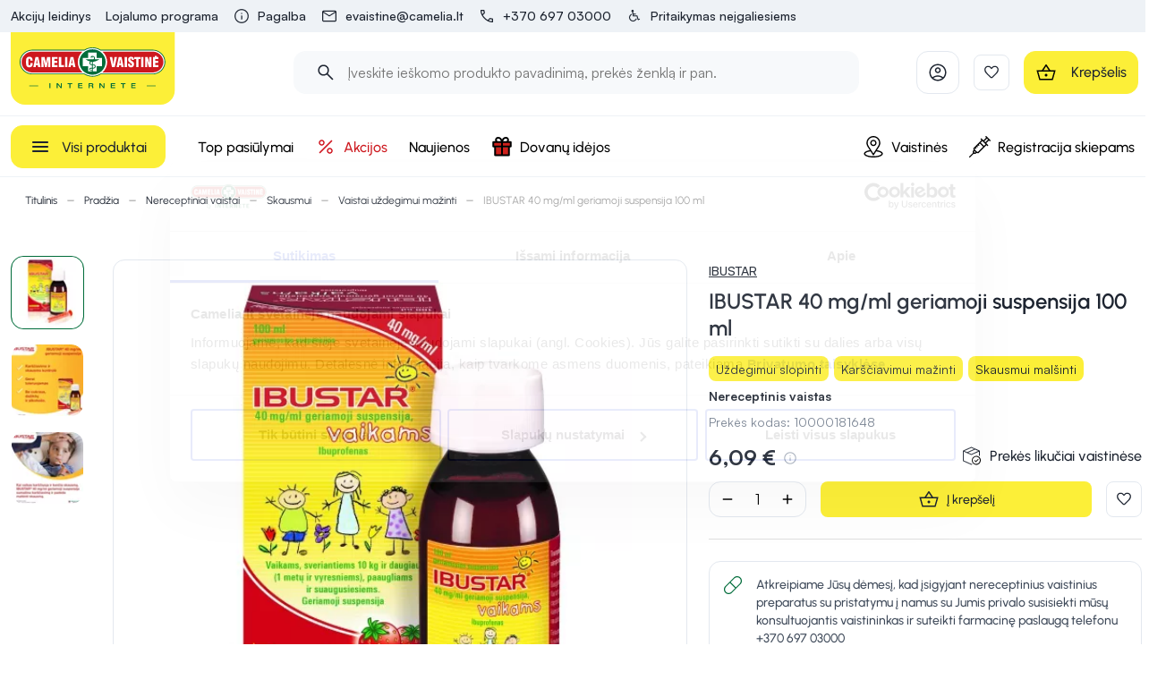

--- FILE ---
content_type: image/svg+xml
request_url: https://camelia.lt/_nuxt/90fa1bcec7f7e23913cc0e91c8576ca1.svg
body_size: 10587
content:
<svg width="184" height="81" viewBox="0 0 184 81" fill="none" xmlns="http://www.w3.org/2000/svg">
<g clip-path="url(#clip0_11589_21052)">
<path d="M0 -3H183.3V65C183.3 73.8366 176.137 81 167.3 81H16C7.16346 81 0 73.8366 0 65V-3Z" fill="#FCEF38"/>
<path d="M43.1797 57.0654H44.3471V62.441H43.1797V57.0654Z" fill="#006C3A"/>
<path d="M51.3281 57.0654H52.6672L55.9731 61.1005H55.9895V57.0654H57.1077V62.441H55.7932L52.4638 58.4068H52.4494V62.441H51.3281V57.0654Z" fill="#006C3A"/>
<path d="M65.6146 57.9094H63.5312V57.0645H68.8653V57.9094H66.7808V62.4401H65.6146V57.9094Z" fill="#006C3A"/>
<path d="M75.2812 57.0654H80.1031V57.9102H76.4476V59.2635H79.9538V60.1063H76.4476V61.5961H80.1635V62.441H75.2812V57.0654Z" fill="#006C3A"/>
<path d="M90.0715 59.4743C90.3988 59.4743 90.6457 59.4179 90.8159 59.3052C90.9846 59.1924 91.0689 58.9856 91.0689 58.6839C91.0689 58.398 90.98 58.1972 90.8036 58.0825C90.6265 57.9667 90.3835 57.9094 90.0715 57.9094H88.0567V59.4743H90.0715ZM86.8906 57.0645H90.4065C90.7592 57.0645 91.0559 57.1021 91.2974 57.1743C91.5396 57.2475 91.7313 57.3494 91.8777 57.48C92.0219 57.6096 92.1254 57.7639 92.1875 57.942C92.2496 58.121 92.2818 58.3149 92.2818 58.5256C92.2818 58.8768 92.1936 59.1607 92.0196 59.3764C91.8463 59.5921 91.6263 59.7405 91.3633 59.8206V59.8354C91.5228 59.871 91.6569 59.9293 91.7635 60.0124C91.8685 60.0955 91.9521 60.1994 92.0119 60.3251C92.0709 60.4507 92.1131 60.5941 92.1376 60.7573C92.1599 60.9206 92.1721 61.0977 92.1721 61.2886C92.1721 61.3539 92.1729 61.436 92.176 61.5369C92.1783 61.6368 92.1867 61.7417 92.202 61.8495C92.2189 61.9574 92.2404 62.0632 92.2726 62.169C92.304 62.2749 92.3477 62.3649 92.4044 62.4401H91.1448C91.1049 62.3649 91.0712 62.2581 91.0436 62.1235C91.0183 61.989 91.0045 61.8228 91.0045 61.6269C91.0045 61.437 90.9945 61.2609 90.9738 61.1006C90.9539 60.9394 90.9094 60.8019 90.842 60.6861C90.7745 60.5714 90.6779 60.4804 90.5499 60.4161C90.4234 60.3508 90.2532 60.3181 90.0408 60.3181H88.0567V62.4401H86.8906V57.0645Z" fill="#006C3A"/>
<path d="M99.0781 57.0654H100.415L103.721 61.1005H103.737V57.0654H104.856V62.441H103.543L100.212 58.4068H100.198V62.441H99.0781V57.0654Z" fill="#006C3A"/>
<path d="M111.836 57.0654H116.659V57.9102H113.003V59.2635H116.509V60.1063H113.003V61.5961H116.719V62.441H111.836V57.0654Z" fill="#006C3A"/>
<path d="M124.967 57.9094H122.883V57.0645H128.218V57.9094H126.133V62.4401H124.967V57.9094Z" fill="#006C3A"/>
<path d="M134.633 57.0654H139.455V57.9102H135.8V59.2635H139.306V60.1063H135.8V61.5961H139.516V62.441H134.633V57.0654Z" fill="#006C3A"/>
<path d="M30.3145 59.9856H21.0859" stroke="#006C3A" stroke-width="0.666667" stroke-linecap="round" stroke-linejoin="round"/>
<path d="M161.621 59.9856H152.391" stroke="#006C3A" stroke-width="0.666667" stroke-linecap="round" stroke-linejoin="round"/>
<path fill-rule="evenodd" clip-rule="evenodd" d="M83.3763 19.4354L83.6243 19.3057L83.8722 19.1792L84.1225 19.0549L84.3771 18.9382L84.6307 18.8247L84.8887 18.7133L85.149 18.6074L85.4103 18.5058L85.6773 18.4096L85.9431 18.3155L86.2112 18.2269L86.4804 18.1426L86.7532 18.0615L87.03 17.9858L87.306 17.9167L87.585 17.8486L87.8641 17.788L88.1462 17.7329L88.4299 17.6788L88.7159 17.6313L89.0026 17.5891L89.2916 17.5513L89.5822 17.5178L89.8705 17.4918L90.1656 17.4681L90.4623 17.4475L90.7575 17.4367L91.0542 17.4291L91.3517 17.427L91.6522 17.4291L91.9489 17.4367L92.2456 17.4475L92.5392 17.4681L92.8336 17.4918L93.1257 17.5178L93.4155 17.5513L93.7053 17.5891L93.9913 17.6313L94.2757 17.6788L94.5594 17.7329L94.8423 17.788L95.1229 17.8486L95.4004 17.9167L95.678 17.9858L95.9524 18.0615L96.2238 18.1426L96.4945 18.2269L96.7636 18.3155L97.0304 18.4096L97.2933 18.5058L97.5563 18.6074L97.8154 18.7133L98.0746 18.8247L98.3306 18.9382L98.5821 19.0549L98.8359 19.1792L99.0812 19.3057L99.3281 19.4354L99.5726 19.5694L99.8141 19.7067L100.335 20.0202H158.501L159.22 20.0386L159.914 20.0883L160.602 20.1759L161.276 20.2915L161.939 20.4407L162.59 20.6212L163.226 20.8299L163.848 21.0687L164.459 21.3347L165.05 21.6319L165.626 21.9519L166.185 22.2989L166.723 22.6707L167.242 23.0685L167.744 23.488L168.222 23.929L168.678 24.3916L169.112 24.8748L169.52 25.3796L169.907 25.9007L170.262 26.4411L170.596 26.9979L170.901 27.5708L171.178 28.1599L171.425 28.762L171.642 29.3781L171.829 30.0094L171.981 30.6504L172.102 31.3033L172.191 31.9671L172.246 32.6405L172.26 33.3226L172.246 34.0046L172.191 34.677L172.102 35.3397L171.981 35.9926L171.829 36.6325L171.642 37.2627L171.425 37.8799L171.178 38.4842L170.901 39.0733L170.596 39.6451L170.262 40.2029L169.907 40.7434L169.52 41.2644L169.112 41.7671L168.678 42.2513L168.222 42.7129L167.744 43.1561L167.242 43.5766L166.723 43.9712L166.185 44.3431L165.626 44.6911L165.05 45.0121L164.459 45.3083L163.848 45.5753L163.226 45.811L162.59 46.0229L161.939 46.2034L161.276 46.3525L160.602 46.4693L159.914 46.5547L159.22 46.6065L158.501 46.6228H100.335L99.8126 46.9363L99.5726 47.0746L99.3281 47.2065L99.0812 47.3384L98.8336 47.4659L98.5806 47.5859L98.3306 47.7059L98.0738 47.8194L97.8154 47.9308L97.5563 48.0346L97.2933 48.1383L97.0304 48.2367L96.762 48.3285L96.4945 48.4183L96.2231 48.5004L95.9524 48.5804L95.678 48.655L95.4004 48.7263L95.1214 48.7944L94.8408 48.855L94.5594 48.9123L94.275 48.9641L93.9898 49.0106L93.7038 49.0539L93.4148 49.0939L93.1257 49.1274L92.8329 49.1544L92.5392 49.1782L92.2456 49.1922L91.9489 49.2073L91.6522 49.2139L91.3517 49.216L91.0542 49.2139L90.7575 49.2073L90.4623 49.1922L90.1656 49.1782L89.8728 49.1544L89.5822 49.1274L89.2916 49.0939L89.0026 49.0539L88.7159 49.0106L88.4299 48.9641L88.1462 48.9123L87.8641 48.855L87.585 48.7944L87.306 48.7263L87.03 48.655L86.7532 48.5804L86.4816 48.5004L86.2123 48.4183L85.9431 48.3285L85.6773 48.2367L85.4115 48.1383L85.1501 48.0346L84.8887 47.9308L84.6329 47.8194L84.3771 47.7059L84.1225 47.5859L83.8722 47.4659L83.6243 47.3384L83.3774 47.2065L83.135 47.0746L82.8937 46.9363L82.3699 46.6228H24.2033L23.4851 46.6065L22.7904 46.5547L22.1045 46.4693L21.4298 46.3525L20.7664 46.2034L20.1162 46.0229L19.4795 45.811L18.8551 45.5753L18.2486 45.3083L17.6544 45.0121L17.0791 44.6911L16.5206 44.3431L15.9811 43.9712L15.4617 43.5766L14.9613 43.1561L14.4832 42.7129L14.0264 42.2513L13.593 41.7671L13.183 41.2644L12.7988 40.7434L12.4413 40.2029L12.1085 39.6451L11.8046 39.0733L11.5276 38.4842L11.2819 37.8799L11.0641 37.2627L10.8798 36.6325L10.7256 35.9926L10.6039 35.3397L10.5156 34.677L10.4643 34.0046L10.4453 33.3226L10.4643 32.6405L10.5156 31.9671L10.6039 31.3033L10.7256 30.6504L10.8798 30.0094L11.0641 29.3781L11.2819 28.762L11.5276 28.1599L11.8046 27.5708L12.1085 26.9979L12.4413 26.4411L12.7988 25.9007L13.183 25.3796L13.593 24.8748L14.0264 24.3916L14.4832 23.929L14.9613 23.488L15.4617 23.0685L15.9811 22.6707L16.5206 22.2989L17.0791 21.9519L17.6544 21.6319L18.2475 21.3347L18.8551 21.0687L19.4795 20.8299L20.1162 20.6212L20.7664 20.4407L21.4298 20.2915L22.1045 20.1759L22.7892 20.0883L23.4851 20.0386L24.2033 20.0202H82.3699L82.8926 19.7067L83.1339 19.5694L83.3763 19.4354Z" fill="white"/>
<path fill-rule="evenodd" clip-rule="evenodd" d="M83.8302 19.684L83.5934 19.8084L83.3499 19.9413L83.1221 20.0721L82.5959 20.3867L82.4898 20.4504H82.3658H24.2004V20.4483L23.5134 20.4645L22.8198 20.5175L22.1686 20.5975L21.5241 20.7099L20.8841 20.8536L20.2361 21.0342L19.6386 21.2298L19.0153 21.4676L18.4311 21.7227L17.8637 22.007L17.3096 22.3162L16.7623 22.6589L16.253 23.0091L15.7324 23.4058L15.2588 23.8014L14.7919 24.2317L14.3485 24.6835L13.9374 25.1397L13.5286 25.6434L13.1656 26.1363L12.8148 26.666L12.4887 27.213L12.205 27.7469L11.9279 28.3361L11.6967 28.9003L11.4867 29.4992L11.3013 30.1283L11.1527 30.7467L11.0377 31.3682L10.9539 31.9984L10.9014 32.6718L10.8835 33.3226L10.9003 33.9733L10.9539 34.6457L11.0377 35.2748L11.1527 35.8975L11.3013 36.5168L11.4867 37.1438L11.6978 37.7437L11.9268 38.3069L11.9279 38.3059L12.2061 38.8938H12.2038L12.4887 39.43L12.8204 39.9889L13.1555 40.4969L13.5275 41.0006L13.9374 41.5033H13.9363L14.3485 41.9595L14.7919 42.4114L15.2588 42.8415L15.7324 43.2394L16.253 43.6361L16.7612 43.9863L17.3163 44.3301L17.8625 44.637L18.4333 44.9192L19.0142 45.1775L19.6285 45.4089L20.2373 45.6121L20.8795 45.7893L21.5263 45.9353L22.1686 46.0466L22.8198 46.1266L23.5146 46.1785L24.2004 46.1958H82.3658H82.4887L82.597 46.2596L83.1153 46.5687L83.3566 46.706H83.3555L83.5867 46.8325L83.8335 46.9633L84.0681 47.0833L84.3161 47.2043L84.5652 47.32L84.8087 47.4291L85.0555 47.5362L85.3124 47.6378L85.5683 47.7383L85.8308 47.8367V47.8388L86.0799 47.9242L86.3434 48.0075L86.6059 48.0918L86.6071 48.0896L86.8775 48.1697L87.1412 48.2421L87.4172 48.3145L87.6871 48.3783L87.9508 48.4356L88.2245 48.4907L88.5005 48.5415L88.7788 48.588L89.0648 48.6301L89.337 48.6669L89.6275 48.6982V48.7004L89.9066 48.7263V48.7242L90.1979 48.7501L90.4839 48.7652L90.7737 48.7804L91.0627 48.7869L91.3479 48.7901L91.637 48.7869L91.9275 48.7804L92.2158 48.7652L92.4995 48.7501L92.7931 48.7242V48.7263L93.0714 48.7004L93.0699 48.6982L93.3612 48.6658L93.6349 48.6312L93.6341 48.6301L93.9209 48.588L94.1969 48.5415L94.4729 48.4907L94.7481 48.4356L95.0126 48.3783L95.2825 48.3145L95.56 48.2421L95.8191 48.1707L96.0913 48.0896V48.0918L96.3566 48.0075L96.6188 47.9232L96.8679 47.8388V47.8367L97.134 47.7373L97.3824 47.641L97.643 47.5351L97.8922 47.4291L98.1322 47.3222V47.32L98.3836 47.2022L98.3844 47.2043L98.6259 47.0854L98.8743 46.9611L99.1066 46.8358L99.342 46.706L99.5842 46.5677L100.099 46.2596L100.21 46.1958H100.332H158.497L159.185 46.1785L159.881 46.1256L160.531 46.0466L161.172 45.9353L161.818 45.7893L162.462 45.6121L163.07 45.4089L163.685 45.1775L164.251 44.9256L164.844 44.6327L165.382 44.3301L165.938 43.9863L166.464 43.6242L166.95 43.2512L167.44 42.8415L167.906 42.4114L168.35 41.9595L168.76 41.5033L169.168 41.0006L169.532 40.5067L169.888 39.9727L170.2 39.4495L170.497 38.8917L170.769 38.3091L171.001 37.7437L171.209 37.1438L171.395 36.5168L171.546 35.8975L171.662 35.2748L171.744 34.6457L171.8 33.9733L171.814 33.3226L171.8 32.6718L171.744 31.9984L171.662 31.3682L171.546 30.7467L171.395 30.1283L171.209 29.4992L171.001 28.9003L170.769 28.3361L170.497 27.7524L170.2 27.1946V27.1935L169.888 26.6714L169.532 26.1374L169.168 25.6434L168.76 25.1397L168.35 24.6835L167.906 24.2317L167.44 23.8003L166.966 23.4058L166.448 23.0091L165.938 22.6589L165.382 22.314L164.844 22.0124L164.265 21.7227L163.685 21.4676L163.061 21.2298L162.462 21.0342L161.813 20.8536L161.174 20.7099L160.531 20.5975L159.881 20.5175L159.185 20.4645L158.497 20.4483V20.4504H100.332H100.21L100.099 20.3845L99.5858 20.0764L99.3427 19.9391L99.1066 19.8084L98.8705 19.6851L98.6236 19.5576L98.3821 19.4408L98.1421 19.3273L97.8945 19.2149V19.2171L97.6338 19.1046L97.3908 19.0041L97.1317 18.9047L96.8702 18.8095L96.6165 18.7209V18.7231L96.3474 18.6323L96.0852 18.5512L95.8268 18.4734L95.5531 18.3998V18.3977L95.2886 18.3328L95.0126 18.2658L94.7412 18.2053L94.4744 18.1512V18.1534L94.1892 18.1004L93.9155 18.0539L93.6441 18.0139L93.3604 17.9772L93.0691 17.9437L92.7931 17.9177L92.4995 17.895L92.2158 17.8777L91.9283 17.8648L91.637 17.8561L91.3479 17.854L91.0627 17.8561L90.7737 17.8648L90.4862 17.8777L90.1979 17.894L89.9058 17.9188L89.6298 17.9437L89.3393 17.9772L89.0656 18.0129V18.0139L88.7796 18.0561L88.5082 18.1004L88.2245 18.1534V18.1512L87.9577 18.2053L87.6802 18.2669L87.4149 18.3307L87.1458 18.3977V18.3998L86.8698 18.4734L86.6126 18.5501L86.3513 18.6323L86.0821 18.7231V18.7209L85.8296 18.8095L85.5671 18.9047L85.3102 19.0041L85.0633 19.1046L84.8064 19.2171V19.2149L84.5573 19.3273L84.315 19.4408L84.0737 19.5576L83.8302 19.684ZM83.1634 19.0571L83.4113 18.9284L83.4147 18.9274L83.6626 18.7998L83.6694 18.7955L83.9195 18.6733L83.9274 18.6701L84.181 18.5523L84.1877 18.549L84.4423 18.4344L84.4479 18.4312L84.7071 18.322L84.7137 18.3199L84.974 18.2139L84.9807 18.2107L85.2421 18.1091L85.251 18.1058L85.5169 18.0085L85.5236 18.0053L85.7905 17.9123L85.795 17.9102L86.0653 17.8205L86.072 17.8194L86.3424 17.7351L86.3502 17.734L86.6238 17.654L86.6306 17.6507L86.9074 17.5729L86.9128 17.5718L87.1888 17.5026L87.1972 17.5005L87.4763 17.4335L87.4832 17.4324L87.763 17.3697H87.7722L88.0536 17.3124L88.0589 17.3102L88.3426 17.2583L88.3526 17.2562L88.6385 17.2097L88.6447 17.2075L88.9314 17.1654H88.9429L89.2312 17.1286L89.2365 17.1254L89.5248 17.093H89.5371L89.8276 17.0659L89.833 17.0638L90.1243 17.04H90.1335L90.4302 17.0238H90.4394L90.7346 17.0108H90.74L91.039 17H91.0497H91.3464H91.351H91.6515H91.6607L91.959 17.0108H91.9666L92.2626 17.0238H92.2702L92.5639 17.04H92.5731L92.8675 17.0638L92.8713 17.0659L93.1642 17.093H93.1741L93.4655 17.1254L93.4701 17.1286L93.7583 17.1654L93.7683 17.1665L94.055 17.2097H94.0612L94.3448 17.2562L94.3548 17.2583L94.6392 17.3102L94.6438 17.3124L94.9267 17.3697H94.9352L95.2165 17.4324L95.2257 17.4335L95.5025 17.5005L95.5109 17.5026L95.7869 17.5718L95.7954 17.5729L96.0691 17.6507L96.076 17.654L96.3497 17.734L96.3566 17.7351L96.628 17.8194L96.6379 17.8205L96.9047 17.9102L96.9116 17.9123L97.1769 18.0053L97.183 18.0085L97.4468 18.1058L97.4552 18.1091L97.7197 18.2107L97.7258 18.2139L97.985 18.3199L97.9919 18.322L98.251 18.4312L98.2571 18.4344L98.5117 18.549L98.5201 18.5523L98.7723 18.6701L98.7777 18.6733L99.0299 18.7955L99.0407 18.7998L99.2875 18.9274L99.2898 18.9306L99.5352 19.0582L99.5421 19.0625L99.7866 19.1976L99.7935 19.1998L100.034 19.3392L100.042 19.3435L100.457 19.5911H158.497L158.508 19.5932L159.228 19.6094H159.252L159.944 19.6613L159.966 19.6646L160.653 19.7511L160.675 19.7532L161.351 19.87L161.371 19.8732L162.033 20.0235L162.056 20.0278L162.708 20.2094L162.727 20.2148L163.365 20.4245L163.386 20.431L164.006 20.672L164.029 20.6796L164.636 20.9455L164.658 20.9552L165.249 21.2514L165.265 21.2612L165.843 21.5811L165.863 21.5919L166.419 21.9411L166.437 21.9508L166.975 22.3227L166.995 22.3356L167.515 22.7324L167.529 22.7453L168.029 23.1626L168.044 23.1756L168.524 23.6187L168.54 23.6339L168.996 24.0965L169.009 24.1117L169.442 24.597L169.456 24.6089L169.866 25.1126L169.877 25.131L170.263 25.6521L170.273 25.6715L170.634 26.2098L170.642 26.2282L170.974 26.786L170.985 26.8033L171.29 27.3751L171.299 27.3946L171.578 27.9848L171.585 28.0031L171.834 28.6063L171.841 28.6258L172.056 29.2408L172.063 29.2625L172.25 29.8916L172.255 29.9132L172.407 30.5542L172.414 30.5759L172.534 31.2288L172.539 31.2493L172.624 31.913L172.628 31.9357L172.683 32.6091V32.6307L172.7 33.3117V33.3334L172.683 34.0144V34.0382L172.628 34.7095L172.624 34.7311L172.539 35.3937L172.534 35.4142L172.414 36.0683L172.407 36.0877L172.255 36.7309L172.25 36.7514L172.063 37.3805L172.056 37.4L171.841 38.0183L171.834 38.0377L171.585 38.6431L171.578 38.6593L171.299 39.2484L171.29 39.269L170.985 39.8419L170.974 39.8581L170.642 40.4159L170.634 40.4331L170.273 40.9748L170.263 40.992L169.877 41.512L169.866 41.5293L169.456 42.033L169.442 42.0481L169.009 42.5313L168.996 42.5465L168.54 43.0113L168.524 43.0253L168.046 43.4664L168.029 43.4793L167.529 43.8998L167.515 43.9117L166.995 44.3074L166.975 44.3203L166.437 44.6921L166.419 44.7041L165.863 45.0521L165.843 45.0608L165.265 45.3819L165.249 45.3926L164.658 45.6878L164.638 45.6964L164.029 45.9634L164.006 45.9742L163.384 46.212L163.365 46.2174L162.727 46.4293L162.708 46.4369L162.056 46.6152L162.035 46.6206L161.373 46.7687L161.351 46.7731L160.675 46.8898L160.653 46.893L159.966 46.9784L159.944 46.9817L159.252 47.0324H159.228L158.508 47.0508L158.497 47.0541H100.457L100.042 47.2995L100.034 47.3049L99.7935 47.4432L99.7866 47.4465L99.5421 47.5795L99.5359 47.5805L99.2906 47.7124L99.2837 47.7167L99.0345 47.8443L99.0284 47.8475L98.7769 47.9696L98.7731 47.9718L98.5209 48.0929L98.5101 48.0961L98.2548 48.2075L98.251 48.2107L97.9919 48.321L97.9827 48.3275L97.7243 48.4312L97.7182 48.4334L97.4552 48.535L97.4483 48.5383L97.1838 48.6377L97.1761 48.6398L96.9078 48.7318L96.8994 48.7339L96.6333 48.8236L96.6264 48.8258L96.355 48.908L96.3481 48.9123L96.076 48.9911L96.0668 48.9923L95.7931 49.069L95.7877 49.0712L95.5117 49.1425H95.5025L95.225 49.2095L95.2158 49.2117L94.9352 49.2712L94.9275 49.2755L94.6461 49.3306L94.6392 49.3327L94.3548 49.3857L94.3456 49.3879L94.0619 49.4344L94.052 49.4365L93.766 49.4776H93.7591L93.4708 49.5155L93.4624 49.5176L93.1718 49.5522H93.1649L92.8721 49.5803H92.8659L92.5731 49.603H92.5631L92.2679 49.6225H92.2626L91.9643 49.6333H91.959L91.6607 49.643H91.6523L91.3533 49.6452H91.3456L91.0482 49.643H91.039L90.7407 49.6333H90.7346L90.4394 49.6225H90.4318L90.1358 49.603H90.1243L89.8338 49.5803H89.8261L89.5348 49.5522H89.5279L89.2373 49.5176L89.2289 49.5155L88.9414 49.4776H88.9337L88.6454 49.4365L88.6378 49.4344L88.3518 49.3879L88.3426 49.3857L88.0589 49.3327L88.0528 49.3306L87.7707 49.2755L87.763 49.2712L87.4832 49.2117L87.474 49.2095L87.1972 49.1425H87.188L86.9112 49.0712L86.9074 49.069L86.6306 48.9923L86.6238 48.9911L86.3513 48.9123L86.3434 48.908L86.0731 48.8258L86.0687 48.8236L85.7983 48.7339L85.7917 48.7318L85.5236 48.6398L85.5147 48.6377L85.2499 48.5383L85.2421 48.535L84.9796 48.4334L84.9762 48.4312L84.7171 48.3275L84.7059 48.321L84.4468 48.2107L84.4434 48.2075L84.1887 48.0961L84.181 48.0929L83.9274 47.9718L83.9195 47.9696L83.6694 47.8475L83.6638 47.8443L83.4158 47.7167L83.4069 47.7146L83.1612 47.5838L83.1556 47.5795L82.9121 47.4465L82.9065 47.4432L82.6652 47.3049L82.6574 47.2995L82.2429 47.0541H24.2004L24.1903 47.0508L23.4721 47.0324H23.4486L22.7527 46.9817L22.7293 46.9784L22.0457 46.893L22.0233 46.8898L21.3476 46.7731L21.3253 46.7687L20.6629 46.6206L20.6416 46.6152L19.9916 46.4369L19.9714 46.4293L19.3336 46.2174L19.3146 46.212L18.6914 45.9742L18.6679 45.9634L18.0613 45.6964L18.0446 45.6878L17.4504 45.3926L17.4303 45.3819L16.8561 45.0608L16.8371 45.0521L16.2786 44.7041L16.2608 44.6921L15.7224 44.3203L15.7045 44.3106L15.1851 43.9128L15.1695 43.8998L14.6691 43.4793L14.6534 43.4664L14.1753 43.0253L14.1597 43.0113L13.7017 42.5465L13.6894 42.5313L13.2549 42.0481L13.2415 42.033L12.8316 41.5293L12.8182 41.512L12.4351 40.992L12.4239 40.9736L12.0664 40.4331L12.0553 40.418L11.7224 39.8603L11.7112 39.8397L11.4085 39.2679L11.3974 39.2506L11.1215 38.6615L11.1137 38.6431L10.8668 38.0377L10.859 38.0183L10.6412 37.4L10.6345 37.3805L10.449 36.7514L10.4434 36.7309L10.2904 36.0877L10.2882 36.0683L10.1653 35.4142L10.162 35.3937L10.0737 34.7311L10.0693 34.7095L10.0179 34.0382V34.0144L10 33.3334V33.3117L10.0179 32.6307V32.6091L10.0693 31.9357L10.0737 31.913L10.162 31.2493L10.1653 31.2288L10.2882 30.5759L10.2904 30.5542L10.4434 29.9132L10.449 29.8916L10.6345 29.2625L10.6412 29.2408L10.859 28.6258L10.8668 28.6063L11.1137 28.0031L11.1215 27.9848L11.3974 27.3946L11.4085 27.3773L11.7112 26.8033L11.7224 26.7838L12.0553 26.226L12.0664 26.2098L12.4239 25.6715L12.4351 25.6521L12.8182 25.131L12.8316 25.1126L13.2415 24.6089L13.2549 24.597L13.6894 24.1117L13.7017 24.0965L14.1597 23.6339L14.1753 23.6187L14.6534 23.1756L14.6691 23.1626L15.1695 22.7453L15.1851 22.7324L15.7045 22.3356L15.7224 22.3227L16.2608 21.9508L16.2786 21.9411L16.8371 21.5919L16.855 21.5811L17.4292 21.2612L17.4481 21.2514L18.0413 20.9552L18.0613 20.9455L18.6712 20.6796L18.6891 20.672L19.3135 20.431L19.3336 20.4245L19.9714 20.2148L19.9916 20.2094L20.6416 20.0278L20.6651 20.0235L21.3275 19.8732L21.3476 19.87L22.0233 19.7532L22.0457 19.7511L22.7293 19.6646L22.7527 19.6613L23.4486 19.6094H23.471L24.1903 19.5932L24.2004 19.5911H82.2396L82.6574 19.3414L82.6641 19.3392L82.9065 19.1998L82.9098 19.1976L83.1533 19.0625L83.1634 19.0571Z" fill="#006C3A"/>
<path fill-rule="evenodd" clip-rule="evenodd" d="M80.1747 44.9549H24.2209L23.5675 44.9376L22.9588 44.8911L22.3612 44.8176L21.7725 44.7138L21.1928 44.5863L20.6253 44.4295L20.0691 44.2469L19.524 44.0361L18.9945 43.8047L18.4762 43.5464L17.9725 43.2653L17.4832 42.9616L17.0107 42.6351L16.555 42.2881L16.116 41.9217L15.6971 41.5336L15.2984 41.1283L14.9175 40.7045L14.56 40.2646L14.2238 39.8073L13.9088 39.3328L13.6195 38.8463L13.3526 38.3448L13.1113 37.8291L12.8957 37.3049L12.7069 36.7655L12.5439 36.2142L12.4098 35.6553L12.3037 35.0845L12.2277 34.5073L12.1808 33.9193L12.1641 33.3215L12.1808 32.7248L12.2277 32.1379L12.3037 31.5563L12.4098 30.9866L12.5439 30.4278L12.7069 29.8776L12.8957 29.3382L13.1113 28.8117L13.3526 28.2983L13.6195 27.7967L13.9088 27.3092L14.2227 26.8368L14.56 26.3796L14.9175 25.9385L15.2984 25.5169L15.6971 25.1094L16.116 24.7224L16.555 24.3538L17.0107 24.0079L17.4832 23.6815L17.9725 23.3777L18.4762 23.0956L18.9945 22.8405L19.524 22.6059L20.0691 22.3962L20.6253 22.2146L21.1928 22.0568L21.7725 21.9271L22.3612 21.8244L22.9588 21.7509L23.5664 21.7055L24.2187 21.6892H80.1736C76.9454 24.596 74.9204 28.736 74.9204 33.3215C74.9204 37.9059 76.9466 42.0481 80.1747 44.9549ZM102.522 21.6892H158.474L159.127 21.7055L159.735 21.7509L160.332 21.8244L160.921 21.9271L161.5 22.0568L162.069 22.2146L162.624 22.3962L163.171 22.6059L163.7 22.8405L164.22 23.0956L164.721 23.3777L165.21 23.6815L165.684 24.0079L166.14 24.3538L166.579 24.7224L166.998 25.1094L167.396 25.5169L167.776 25.9385L168.136 26.3796L168.472 26.8368L168.784 27.3092L169.076 27.7967L169.342 28.2983L169.584 28.8117L169.798 29.3382L169.988 29.8776L170.15 30.4278L170.285 30.9866L170.392 31.5563L170.468 32.1379L170.514 32.7248L170.53 33.3215L170.514 33.9193L170.468 34.5073L170.392 35.0845L170.285 35.6553L170.15 36.2142L169.988 36.7655L169.798 37.3049L169.584 37.8291L169.342 38.3448L169.076 38.8463L168.784 39.3328L168.472 39.8073L168.136 40.2646L167.776 40.7045L167.396 41.1283L166.995 41.5336L166.579 41.9217L166.14 42.2881L165.684 42.6351L165.21 42.9616L164.721 43.2653L164.22 43.5464L163.7 43.8047L163.171 44.0361L162.624 44.2469L162.069 44.4295L161.5 44.5863L160.921 44.7138L160.332 44.8176L159.735 44.8911L159.127 44.9376L158.474 44.9549H102.522C105.749 42.0481 107.774 37.9059 107.774 33.3215C107.774 28.736 105.749 24.596 102.522 21.6892Z" fill="#CD181E"/>
<path fill-rule="evenodd" clip-rule="evenodd" d="M67.62 34.7733H69.1236L68.3797 29.8431L67.62 34.7733ZM64.3886 38.9816L66.8304 27.68H69.9423L72.3539 38.9816H69.7345L69.4061 36.8174H67.352L67.0247 38.9816H64.3886ZM60.7539 27.68H63.3743V38.9804H60.7539V27.68ZM59.5922 38.9816H53.8307V27.68H56.4501V36.6964H59.5922V38.9816ZM46.1179 38.9816V27.68H52.2077V29.8744H48.7238V31.9477H51.9396V34.2177H48.7238V36.6813H52.2077V38.9816H46.1179ZM34.2397 38.9816V27.68H37.9012L38.8987 32.4903C38.9389 32.8394 39.0584 33.7215 39.2573 35.1344L39.6583 32.445L40.6401 27.68H44.2748V38.9816H41.8029L42.0252 30.2495L40.2547 38.9816H38.2598L36.4871 30.2495L36.7105 38.9816H34.2397ZM28.4749 34.7733H29.9817L29.2356 29.8431L28.4749 34.7733ZM25.2456 38.9816L27.6885 27.68H30.7993L33.212 38.9816H30.5916L30.2643 36.8174H28.2102L27.8806 38.9816H25.2456ZM21.9114 34.6079H24.4872C24.4973 34.7377 24.5017 34.9279 24.5017 35.1797C24.5017 37.8941 23.2864 39.2518 20.8525 39.2518C19.4038 39.2518 18.3627 38.761 17.726 37.7773C17.4691 37.3785 17.296 36.7969 17.2044 36.0359C17.1373 35.4338 17.1016 34.5322 17.1016 33.3291C17.1016 32.1293 17.1373 31.2277 17.2044 30.6257C17.296 29.8647 17.4691 29.2831 17.726 28.8831C18.3515 27.9016 19.3792 27.4087 20.8089 27.4087C23.2596 27.4087 24.4861 28.7815 24.4861 31.5283L24.4872 31.632H21.9114C21.9003 30.8797 21.8175 30.3457 21.6601 30.0246C21.5048 29.7036 21.23 29.5436 20.838 29.5436C20.3398 29.5436 20.0248 29.829 19.8996 30.4009C19.8014 30.7997 19.7522 31.7077 19.7522 33.1206V33.3291C19.7522 34.8425 19.7969 35.8046 19.8874 36.2153C20.0248 36.8271 20.3476 37.132 20.8525 37.132C21.2702 37.132 21.5528 36.9731 21.7036 36.6499C21.8421 36.3613 21.9114 35.8446 21.9114 35.1041V34.6079Z" fill="white"/>
<path fill-rule="evenodd" clip-rule="evenodd" d="M158.982 39.0019V27.6874H160.887V26.4756H163.224V27.6874H165.069V29.8828H161.588V31.9593H164.803V34.2305H161.588V36.6994H165.069V39.0019H158.982ZM113.158 39.0019H116.212L118.755 27.6874H115.987L115.004 33.6435C114.875 34.638 114.777 35.4498 114.706 36.0822C114.577 34.9082 114.474 34.0911 114.393 33.6284L113.426 27.6874H110.656L113.158 39.0019ZM118.267 39.0019L120.707 27.6874H123.82L126.232 39.0019H123.613L123.284 36.8335H121.231L120.901 39.0019H118.267ZM121.497 34.7883H123L122.257 29.8536L121.497 34.7883ZM127.257 27.6874H129.879V39.0019H127.257V27.6874ZM131.052 35.1634H133.45V35.4952C133.45 36.0962 133.519 36.5297 133.658 36.7967C133.795 37.0637 134.045 37.1966 134.403 37.1966C134.998 37.1966 135.295 36.8335 135.295 36.1125C135.295 35.7017 135.157 35.3601 134.88 35.0887C134.789 34.999 134.437 34.745 133.822 34.3277C133.208 33.9127 132.795 33.6241 132.584 33.464C132.209 33.1744 131.932 32.8977 131.753 32.636C131.377 32.0955 131.186 31.4124 131.186 30.5919C131.186 29.5986 131.47 28.8192 132.035 28.2592C132.603 27.6982 133.379 27.415 134.374 27.415C135.455 27.415 136.282 27.696 136.852 28.2517C137.423 28.8083 137.709 29.6083 137.709 30.6503V30.8308C137.696 30.913 137.693 30.9725 137.693 31.0102H135.34V30.8773C135.34 29.8731 135.042 29.3715 134.447 29.3715C133.902 29.3715 133.628 29.698 133.628 30.3498C133.628 30.7109 133.781 31.0265 134.09 31.2978C134.188 31.3886 134.581 31.6588 135.264 32.1107C135.92 32.5409 136.317 32.809 136.457 32.9063C136.835 33.1873 137.117 33.4792 137.307 33.7797C137.635 34.2932 137.796 34.9428 137.796 35.7362C137.796 36.868 137.508 37.7415 136.928 38.3533C136.344 38.9662 135.514 39.2721 134.433 39.2721C132.16 39.2721 131.023 38.1068 131.023 35.7816C131.023 35.6508 131.032 35.4455 131.052 35.1634ZM140.135 39.0019V29.8828H138.036V27.6874H144.959V29.8828H142.755V39.0019H140.135ZM145.732 27.6874H148.351V39.0019H145.732V27.6874ZM150.17 39.0019V27.6874H152.894L155.07 34.6683C154.9 32.3615 154.815 30.6255 154.815 29.4634V27.6874H157.153V39.0019H154.412L152.225 31.8091C152.422 33.6748 152.524 35.4347 152.524 37.0907V39.0019H150.17Z" fill="white"/>
<path fill-rule="evenodd" clip-rule="evenodd" d="M91.3417 19.0732C99.4385 19.0732 106.045 25.4617 106.045 33.2987C106.045 41.1335 99.4385 47.5253 91.3417 47.5253C83.2455 47.5253 76.6406 41.1335 76.6406 33.2987C76.6406 25.4617 83.2455 19.0732 91.3417 19.0732Z" fill="#006C3A"/>
<path fill-rule="evenodd" clip-rule="evenodd" d="M90.5811 27.2464C90.6455 27.2994 90.7598 27.3221 90.8364 27.2854C90.9844 27.2173 91.0319 27.0032 91.1124 26.9816C90.7406 26.8584 90.7084 27.2573 90.5811 27.2464ZM90.2837 35.9028V35.9007H90.8502V33.0318C90.6218 33.021 90.3956 33.0026 90.1679 32.9799C89.4227 33.1258 88.8592 33.7225 88.8592 34.4328C88.8592 35.1742 89.4817 35.7958 90.2837 35.9028ZM90.8502 42.3476V40.6288H89.3943C88.2765 40.6288 88.2719 42.1065 89.4035 42.26L90.3504 42.2556C90.5298 42.2384 90.6992 42.2719 90.8502 42.3476ZM91.8308 39.7348H92.5377C93.3273 39.617 93.9338 39.0041 93.9338 38.268C93.9338 37.5329 93.3273 36.9168 92.5377 36.7989V36.8022H91.8308V39.7348ZM102.123 28.722V37.8767H96.0766V43.7291H91.8308V40.6342H92.5009V40.6385L92.5331 40.6342H92.5377C93.8793 40.511 94.9335 39.4938 94.9335 38.268C94.9335 37.0303 93.8602 36.0055 92.5009 35.8985V35.9007H91.8308V33.0318C94.232 32.9259 96.634 32.0308 99.0352 30.3467H93.5926C93.9422 29.9446 94.1507 29.4419 94.1507 28.8971C94.1507 27.9372 93.5037 27.107 92.5814 26.7298L92.5837 26.7287C92.0539 26.532 91.091 26.2898 90.2522 26.7049C90.0023 26.84 89.9187 26.8768 89.7064 27.1665C89.5837 27.3308 89.4327 27.6075 89.3506 27.8269C89.2425 28.1242 89.3545 28.3145 89.6995 28.2636C89.8099 28.376 89.9433 28.442 90.0928 28.4777C90.1464 28.4896 90.1227 28.4453 90.0928 28.4269C89.9977 28.3696 89.941 28.2906 89.8712 28.2193C90.2269 28.0928 91.298 28.002 91.3079 27.5405C91.8139 27.4919 91.1055 28.5512 90.8196 28.6625C90.7237 28.7015 90.7797 28.7501 90.9192 28.7079C91.1807 28.5955 92.0907 27.8669 91.8684 27.5189L91.8699 27.5146C92.586 27.534 93.1502 28.2193 93.1502 28.8971C93.1502 29.6008 92.5944 30.1932 91.8561 30.3467H83.6587C85.3321 31.5206 87.0054 32.3119 88.6806 32.7183C88.1761 33.1507 87.8587 33.7582 87.8587 34.4328C87.8587 35.6661 88.929 36.6876 90.2837 36.8V36.8022H90.8502V39.7348L89.3767 39.7327C87.3749 39.7327 87.2898 42.6837 89.4166 42.7918L90.3688 42.7983C90.7115 42.8102 90.8587 42.9918 90.8464 43.2221C90.8265 43.621 90.5014 43.7107 90.2461 43.7291H86.6155V37.8767H80.5703V28.722H86.6155V22.8718H96.0766V28.722H102.123ZM90.3718 29.3176C90.3565 29.1803 90.4401 28.9522 90.3619 28.8041C90.2032 28.5091 90.7774 28.3188 91.0266 28.1728C91.0557 28.1328 90.1763 28.3783 90.2047 28.7317C90.2254 28.976 89.9617 29.056 90 29.229C90.0905 28.9944 90.2446 29.0539 90.2637 28.8344C90.381 28.9565 90.2622 29.0798 90.3718 29.3176Z" fill="white"/>
</g>
<defs>
<clipPath id="clip0_11589_21052">
<rect width="184" height="84" fill="white" transform="translate(0 -3)"/>
</clipPath>
</defs>
</svg>


--- FILE ---
content_type: application/javascript; charset=UTF-8
request_url: https://camelia.lt/_nuxt/f4f9620.js
body_size: 4216
content:
(window.webpackJsonp=window.webpackJsonp||[]).push([[3],{1666:function(t,e,r){let n=r(2421),l=r(2071);const{getHtml:o}=r(2072),h=r(2425),c=r(2426);t.exports=function(code){let{nodes:t}=new l(code);function e(e){return new n(e,{type:"root",children:t})}return Object.defineProperty(e,"nodes",{value:t}),e.root=function(){return new n({type:"root",children:t})},e.html=function(){return o({type:"root",children:t})},e.uglify=function(e){e={removeAttributeQuotes:!1,...e};let html="";for(let i=0;i<t.length;i++)html+=h(t[i],e);return html},e.beautify=function(e){e={indent:"  ",...e};let html="";for(let i=0;i<t.length;i++)html+=c(t[i],e.indent,0);return html.trim()},e}},1751:function(t,e,r){const{isNull:n}=r(1910);function l(t){"tag"===t.type&&Object.defineProperty(t,"classList",{get(){let t=this.attributes.class,e=t?t.split(/\s+/):[];return new Set(e)},set(t){let e=[...t];e.length?this.attributes.class=e.join(" "):delete this.attributes.class}})}const o=/\s*;\s*/;function h(t){"tag"===t.type&&Object.defineProperty(t,"style",{get(){let style=this.attributes.style,t={};if(!style)return t;style=style.split(o);for(let e of style){let r=e.indexOf(":");if(-1!==r){let n=e.slice(0,r).trim(),l=e.slice(r+1).trim();t[n]=l}}return t},set(t){if(!t)return void delete this.attributes.style;let style=[];for(let e in t){let r=t[e];n(r)||style.push(`${e}:${r}`)}style.length?this.attributes.style=style.join(";"):delete this.attributes.style}})}const c=/"/g,f=/['"><\s=`]/;t.exports={updateAttrValue:function(t,e,r){n(r)?delete t.attributes[e]:t.attributes[e]=r+""},cloneNode:function t(e,r){r||(r=null);let n={...e,parent:r};if(e.children){let r=[];e.children.forEach((e=>{r.push(t(e,n))})),n.children=r}return e.attributes&&(n.attributes={...e.attributes},l(n),h(n)),n},nodeClassList:l,nodeStyle:h,getAttributesCode:function(t){let e="";for(let r in t){let n=t[r];e+=n?` ${r}="${n.replace(c,"&quot;")}"`:` ${r}`}return e},uglifyAttributesCode:function(t,e,r){let n="";(function(t,e){return"script"===t&&"text/javascript"===e||"style"===t&&"text/css"===e})(t,e.type)&&delete(e={...e}).type;for(let t in e){let l=e[t];if(l){if(r&&!f.test(l)){n+=` ${t}=${l}`;continue}n+=` ${t}="${l.replace(c,"&quot;")}"`}else n+=` ${t}`}return n}}},1910:function(t,e){t.exports={isUndefined:function(t){return void 0===t},isString:function(t){return"string"==typeof t},isNull:function(t){return null===t},isFunction:function(t){return"Function"==function(t){return Reflect.apply(Object.prototype.toString,t,[]).match(/\s+(\w+)\]$/)[1]}(t)}}},2071:function(t,e,r){const n={head:["body"],li:["li"],dt:["dt","dd"],dd:["dd","dt"],p:["address","article","aside","blockquote","details","div","dl","fieldset","figcaption","figure","footer","form","h1","h2","h3","h4","h5","h6","header","hgroup","hr","main","menu","nav","ol","p"," pre","section","table","ul"],option:["option"],caption:["caption","thead","tbody"],colgroup:["tbody","tr","tfoot"],col:["col","tbody","tr"],thead:["tbody","tfoot"],tbody:["tbody","tfoot"],tfoot:["tbody"],tr:["tr","tbody"],td:["td","th","tr","tbody"],th:["td","th","tr","tbody"]},l=r(2424),{nodeClassList:o,nodeStyle:h}=r(1751);t.exports=class{constructor(t){let{doms:e}=new l(t);this.doms=e,this.nodes=this.traverse(null)}traverse(t){let e=this.doms,r=[];for(;e.length;){let e,n=this.shift();switch(n.type){case"openTag":e=this.matchOpenTag(t,n);break;case"closeTag":if(this.matchCloseTag(t,n))return r;break;case"rawTag":case"voidTag":case"selfClosingTag":e={...n,type:"tag",tagType:n.type,children:[]};break;case"text":case"comment":e=n}e&&(e.parent=t,this.parseAttributes(e),o(e),h(e),r.push(e))}return r}matchOpenTag(t,e){if(t){let r=n[t.name];if(r&&r.includes(e.name))return this.optionalTagClose(e,t.name),null}return e.type="tag",e.tagType=null,e.children=this.traverse(e),e}matchCloseTag(t,e){let r=e.name;if(t){if(t.name===r)return!0;n[t.name]&&this.optionalTagClose(e,t.name)}return"p"===r&&this.doms.unshift({type:"openTag",attributes:"",name:r},e),!1}parseAttributes(t){if("tag"!==t.type)return;let e=t.attributes.trim(),r={},n=/([^=\s]+)(?:\s*=\s*(?:'([^']*)'|"([^"]*)"|([^\s]*)))?/g,l=n.exec(e);for(;l;){let t=l[1],o=l[2]||l[3]||l[4]||"";Reflect.has(r,t)||(r[t]=o),l=n.exec(e)}t.attributes=r}shift(){return this.doms.shift()}optionalTagClose(t,e){this.doms.unshift({type:"closeTag",name:e},t)}}},2072:function(t,e,r){const{getAttributesCode:n}=r(1751);function l({name:t,type:e,tagType:r,children:o,attributes:h,data:data,textContent:c}){let code=[];switch(e){case"tag":if(code.push(`<${t}${n(h)}`),"selfClosingTag"===r)code.push("/>");else if("voidTag"===r)code.push(">");else{if(code.push(">"),"rawTag"===r)code.push(c);else for(let t of o)code.push(l(t));code.push(`</${t}>`)}break;case"text":code.push(data);break;case"comment":code.push(`\x3c!--${data}--\x3e`)}return code.join("")}t.exports={getOuterHTML:l,getHtml:function(t){let html="",e=t.children;if("rawTag"===t.tagType)return t.textContent;for(let i=0;i<e.length;i++)html+=l(e[i]);return html}}},2421:function(t,e,r){let n=r(2422),l=r(2071);const{isUndefined:o,isString:h,isFunction:c}=r(1910),{getHtml:f,getOuterHTML:d}=r(2072),{updateAttrValue:m,cloneNode:y}=r(1751);function w(t,e,r){let n=e.map((e=>{let r=y(e);return r.parent="root"===t.type?null:t,r}));t.children.splice(r,0,...n)}class x extends n{constructor(t,e){super(t,e)}each(t){for(let i=0;i<this.length;i++){let e=this[i];t.call(e,i,e)}return this}html(content){if(o(content)){let t=this[0];return t?f(t):null}let t;for(let e of this)if("rawTag"!==e.tagType){if(!t){t=new l(content).nodes}e.children=t.map((t=>(t.parent=e,t)))}else e.textContent=content;return this}outerHTML(){return this.length?d(this[0]):null}clone(){let t=[];for(let e of this)t.push(y(e));return new x(t)}append(content){let{nodes:t}=new l(content);for(let e of this)w(e,t,e.children.length);return this}prepend(content){let{nodes:t}=new l(content);for(let e of this)w(e,t,0);return this}before(content){let{nodes:t}=new l(content);for(let e of this){let r=e.parent||this.__root__,n=r.children.indexOf(e);w(r,t,n)}return this}after(content){let{nodes:t}=new l(content);for(let e of this){let r=e.parent||this.__root__,n=r.children.indexOf(e);w(r,t,n+1)}return this}replaceWith(content){return this.before(content).remove()}remove(){for(let t of this){let e=t.parent||this.__root__,r=e.children.indexOf(t);e.children.splice(r,1)}return this}addClass(t){t=t.split(/\s+/);for(let e of this){let r=e.classList;t.forEach((t=>{r.add(t)})),e.classList=r}return this}removeClass(t){let e=o(t),r=e?null:t.split(/\s+/);for(let t of this){let n=t.classList;e?n.clear():r.forEach((t=>{n.delete(t)})),t.classList=n}return this}hasClass(t){for(let e of this){if(e.classList.has(t))return!0}return!1}attr(t,e){let r=t;if(h(t)){if(o(e))return this.length?this[0].attributes[t]:null;if(c(e)){for(let i=0;i<this.length;i++)m(this[i],t,e(i,this[i].attributes[t]));return this}r={[t]:e}}for(let t of this)for(let e in r)m(t,e,r[e]);return this}css(t,e){let r=t;if(h(t)){if(o(e))return this.length?this[0].style[t]:null;r={[t]:e}}for(let t of this){let e=t.style;t.style={...e,...r}}}}t.exports=x},2422:function(t,e,r){let{parser:n,match:l}=r(2423);const{isString:o,isFunction:h}=r(1910);let c=Symbol("filter"),f=Symbol("list");function d(t){let e=t.parent;if(!e)return null;let r=e.children.filter((t=>"tag"===t.type)),n=r.indexOf(t),l=r[n-1];return l||null}function m(t){let e=t.parent;if(!e)return null;let r=e.children.filter((t=>"tag"===t.type)),n=r.indexOf(t);return 0===n?null:r.slice(0,n)}class y{constructor(t,e){if(this.__root__=e,o(t)){this.selector=t;let r=n(t),o=[];if(r){let t=r.shift();!function(t,e){let r=[...t.children];for(;r.length;){let t=r.shift();"tag"===t.type&&e(t),t.children&&(r=t.children.concat(r))}}(e,(function(e){l(e,t)&&o.push(e)})),this[c](o,r)}else this[f](o)}else Array.isArray(t)||(t=[t]),this[f](t)}[c](t,e){t=t.filter((function(t){return function(t,e){let r=e.length,n=0;for(;n<r;){let r=e[n];switch(r.operator){case">":if(!t.parent||!l(t.parent,r))return!1;t=t.parent;break;case"+":let e=d(t);if(!e||!l(e,r))return!1;t=e;break;case"~":let n=m(t),o=!1;if(!n)return!1;let h=n.length;for(;h--;){let e=n[h];if(l(e,r)){o=!0,t=e;break}}if(!o)return!1;break;default:for(;t;){if(!(t=t.parent))return!1;if(l(t,r))break}}n++}return!0}(t,e)})),this[f](t)}[f](t){t.forEach(((t,e)=>{this[e]=t})),this.__length__=t.length}[Symbol.iterator](){let t=0,e=this;return{next:()=>t<e.length?{value:e[t++],done:!1}:{done:!0}}}get length(){return this.__length__}find(t){let e=new Set;for(let r of this){let n=new y(t,r);for(let t=0;t<n.length;t++)e.add(n[t])}return new this.constructor([...e])}parent(t="*"){let e=new Set,r=n(t);for(let t of this){let n=t.parent;n&&r&&(l(n,r[0])&&e.add(n))}return new this.constructor([...e])}eq(t){let e=(t=t<0?this.length+t:t)+1>this.length?[]:this[t];return new this.constructor(e)}filter(t){let e=h(t),r=[],o=e?null:n(t);for(let i=0;i<this.length;i++){let n=this[i];e?t.call(n,i,n)&&r.push(n):o&&l(n,o[0])&&r.push(n)}return new this.constructor(r)}}t.exports=y},2423:function(t,e){const r=/^[\w-]+/,n=/^\s*([>+~])?\s*/,l=/^\.([\w-]+)/,o=/^#([\w-]+)/,h=/^\*/,c=/^\[([^\]]+)\]/,f=/\s*([\^$~*])?=\s*(?:'([^']*)'|"([^"]*)"|([^\s]+))/;class d{constructor(t){this.selector=t.trim(),this.selector?(this.nodes=[{}],this.scan()):this.nodes=null}scan(){let t=this.selector;for(;this.selector;)if(!this.tagName()&&!this.className()&&!(this.idName()||this.all()||this.attrs()||this.whitespace()))throw new Error(t+" is not a valid selector")}match(t){let e=this.selector.match(t);return!!e&&(this.selector=this.selector.slice(e[0].length),e)}tagName(){let t=this.match(r);return!!t&&(this.getCurrentNode().name=t[0],!0)}className(){let t=this.match(l);if(!t)return!1;let e=this.getCurrentNode();return e.class||(e.class=[]),e.class.push(t[1]),!0}idName(){let t=this.match(o);if(!t)return!1;let e=this.getCurrentNode();return e.attrs||(e.attrs=[]),e.attrs.push({key:"id",operator:"=",value:t[1]}),!0}all(){return!!this.match(h)&&(this.getCurrentNode().operator="*",!0)}attrs(){let t=this.match(c);if(!t)return!1;let e=this.getCurrentNode();e.attrs||(e.attrs=[]);let r,n=t[1],l=n.match(f),o="",h="";return l?(r=n.substr(0,l.index),o=l[1]?l[1]:"=",h=l[2]||l[3]||l[4]):r=n,e.attrs.push({key:r,operator:o,value:h}),!0}whitespace(){let t=this.match(n);if(!t)return!1;let e=t[1]||"",r=this.nodes[0];return!!r&&(r.operator=e,this.nodes.unshift({}),!0)}getCurrentNode(){return this.nodes[0]}}t.exports={parser:function(t){return new d(t).nodes},match:function(t,e){if(e.name&&t.name!==e.name)return!1;let r=e.class||[];if(!function(t,e){for(let r of e)if(!t.has(r))return!1;return!0}(t.classList,r))return!1;let n=e.attrs||[];for(let e of n){let r=t.attributes[e.key]||"",n=e.value;switch(e.operator){case"=":if(r!==n)return!1;break;case"^":if(!r.startsWith(n))return!1;break;case"$":if(!r.endsWith(n))return!1;break;case"*":if(!r.includes(n))return!1;break;case"~":if(!new RegExp("(^|\\b)"+n+"(\\b|$)").test(r))return!1;break;default:if(!Reflect.has(t.attributes,e.key))return!1}}return!0}}},2424:function(t,e){const r=/([\s\S]*?)<\/style\s*>/,n=/([\s\S]*?)<\/script\s*>/,l=/([\s\S]*?)<\/textarea\s*>/,o=/^<([\w-]+)/,h=/^(?:'[^']*'|"[^"]*"|[^>])*>/,c=/^<\/([\w-]+)\s*>/,f=/^<!--([\s\S]*?)-->/,d=/^[^<]+/,m=/^\s+/,y=["area","base","br","col","embed","hr","img","input","keygen","link","menuitem","meta","param","source","track","wbr"],w=["textarea","script","style"];function x(t){return y.includes(t)}t.exports=class{constructor(t){this.str=t,this.doms=[],this.scan()}scan(){for(;this.str;)this.trimLeft(),this.openTag()||this.closeTag()||this.comment()||this.text()}match(t){let e=this.str.match(t);return!!e&&(this.str=this.str.slice(e[0].length),e)}trimLeft(){let t=this.match(m);return!!t&&(this.pushText(t[0]),!0)}rawTag(t,e){let o=function(t){return"style"===t?r:"script"===t?n:"textarea"===t?l:void 0}(t),content=this.match(o);content?content=content[1]:(content=this.str,this.str="");let h={type:"rawTag",name:t,attributes:e,textContent:content};this.doms.push(h)}openTag(){let t=this.match(o);if(!t)return!1;let e=this.match(h);if(!e)return!1;e=e[0].slice(0,-1).trim();let r=e.endsWith("/");r&&(e=e.slice(0,-1));let n,l=t[1];if(r)n="selfClosingTag";else{if(function(t){return w.includes(t)}(l))return this.rawTag(l,e),!0;n=x(l)?"voidTag":"openTag"}let c={type:n,name:l,attributes:e};return this.doms.push(c),!0}closeTag(){let t=this.match(c);if(!t)return!1;let e=t[1];if(x(e))return!1;let r={type:"closeTag",name:e};return this.doms.push(r),!0}comment(){let t=this.match(f);if(!t)return!1;let e={type:"comment",data:t[1]};return this.doms.push(e),!0}text(){let data,t=this.match(d);if(t)data=t[0];else{if("<"!==this.str[0])return!1;data="<",this.str=this.str.slice(1)}this.pushText(data)}pushText(data){let t=this.doms,e=t[t.length-1];e&&"text"===e.type?e.data+=data:t.push({type:"text",data:data})}}},2425:function(t,e,r){const{uglifyAttributesCode:n}=r(1751);t.exports=function t({name:e,type:r,tagType:l,children:o,attributes:h,data:data,textContent:c},f){let code=[];switch(r){case"tag":if(code.push(`<${e}${n(e,h,f.removeAttributeQuotes)}`),"selfClosingTag"===l)f.removeAttributeQuotes&&code.push(" "),code.push("/>");else if("voidTag"===l)code.push(">");else{if(code.push(">"),"rawTag"===l)code.push(c.trim());else for(let e of o)code.push(t(e,f));code.push(`</${e}>`)}break;case"text":code.push(data.trim())}return code.join("")}},2426:function(t,e,r){const{getAttributesCode:n}=r(1751);t.exports=function t({name:e,type:r,tagType:l,children:o,attributes:h,data:data,textContent:c},f,d){let code=[],m=function(t,e){for(var r="";e--;)r+=t;return"\n"+r}(f,d);switch(r){case"tag":if(code.push(`${m}<${e}${n(h)}`),"selfClosingTag"===l)code.push("/>");else if("voidTag"===l)code.push(">");else if(code.push(">"),"rawTag"===l)code.push(function(t,e,r){return e.trim()?`${e}${r}</${t}>`:`</${t}>`}(e,c,m));else{let r=function(t){return t.find((t=>"tag"===t.type))}(o);if(r){for(let e of o)code.push(t(e,f,d+1));code.push(`${m}</${e}>`)}else code.push(`${function(t){let e="";for(let r of t)"comment"!==r.type?e+=r.data.trim():e+=`\x3c!-- ${r.data} --\x3e`;return e}(o)}</${e}>`)}break;case"text":code.push(function(t,e){return(t=t.trim())?e+t:""}(data,m));break;case"comment":code.push(`${m}\x3c!--${data}--\x3e`)}return code.join("")}}}]);

--- FILE ---
content_type: application/javascript; charset=UTF-8
request_url: https://camelia.lt/_nuxt/9cca387.js
body_size: 1153
content:
(window.webpackJsonp=window.webpackJsonp||[]).push([[211],{3383:function(C,t,L){"use strict";L.r(t);var l=L(13),component=Object(l.a)({},(function(){var C=this,t=C.$createElement,L=C._self._c||t;return L("svg",{attrs:{width:"24",height:"24",viewBox:"0 0 24 24",fill:"none",xmlns:"http://www.w3.org/2000/svg"}},[L("path",{attrs:{d:"M11.7763 20.3026L11.4875 20.4472L2.99998 16.6749V6.76931L11.2969 10.4568C11.3608 10.4852 11.43 10.4999 11.5 10.4999C11.57 10.4999 11.6392 10.4852 11.7031 10.4568L20 6.76931V10.9999C20.0013 11.1317 20.0545 11.2576 20.1481 11.3504C20.2418 11.4431 20.3682 11.4951 20.5 11.4951C20.6318 11.4951 20.7582 11.4431 20.8518 11.3504C20.9455 11.2576 20.9987 11.1317 21 10.9999V5.99991C21 5.9032 20.9719 5.80858 20.9192 5.72749C20.8666 5.64639 20.7915 5.58232 20.7031 5.54302L11.7031 1.54303C11.6392 1.51466 11.57 1.5 11.5 1.5C11.43 1.5 11.3608 1.51466 11.2969 1.54303L2.29686 5.54302C2.2085 5.58232 2.13343 5.64639 2.08075 5.72749C2.02806 5.80858 2.00001 5.9032 2 5.99991V16.9999C2.00001 17.0966 2.02806 17.1912 2.08075 17.2723C2.13344 17.3534 2.20851 17.4174 2.29686 17.4567L11.2969 21.4567C11.3642 21.4867 11.4374 21.5014 11.5112 21.4998C11.5849 21.4982 11.6574 21.4802 11.7234 21.4473L12.2234 21.1973C12.2825 21.1682 12.3353 21.1276 12.3787 21.078C12.4221 21.0284 12.4552 20.9707 12.4763 20.9082C12.4973 20.8458 12.5057 20.7798 12.5012 20.714C12.4966 20.6483 12.479 20.5841 12.4496 20.5251C12.4201 20.4662 12.3793 20.4137 12.3294 20.3706C12.2796 20.3274 12.2217 20.2946 12.1591 20.2739C12.0965 20.2533 12.0305 20.2452 11.9647 20.2501C11.899 20.2551 11.8349 20.273 11.7762 20.3028L11.7763 20.3026ZM11.4998 9.45277L7.9625 7.88053L15.7031 4.44033C15.712 4.43635 15.7194 4.43053 15.728 4.42627L19.2688 5.99991L11.4998 9.45277ZM11.4998 2.547L14.5003 3.8805L6.79686 7.30425C6.77702 7.31389 6.75785 7.32486 6.73948 7.33706L3.73123 5.99991L11.4998 2.547Z",fill:"#1D2430"}}),C._v(" "),L("path",{attrs:{d:"M17.0001 11.5C16.0112 11.5 15.0444 11.7932 14.2222 12.3426C13.3999 12.892 12.7591 13.6729 12.3806 14.5866C12.0022 15.5002 11.9031 16.5055 12.0961 17.4754C12.289 18.4454 12.7652 19.3363 13.4645 20.0355C14.1637 20.7348 15.0546 21.211 16.0245 21.404C16.9945 21.5969 17.9998 21.4979 18.9134 21.1194C19.8271 20.741 20.608 20.1001 21.1574 19.2779C21.7068 18.4556 22 17.4889 22 16.5C21.9986 15.1744 21.4713 13.9035 20.5339 12.9661C19.5966 12.0288 18.3257 11.5015 17.0001 11.5ZM17.0001 20.5C16.2089 20.5 15.4356 20.2654 14.7778 19.8259C14.12 19.3864 13.6073 18.7616 13.3046 18.0307C13.0018 17.2998 12.9226 16.4956 13.0769 15.7197C13.2313 14.9437 13.6122 14.231 14.1716 13.6716C14.7311 13.1122 15.4438 12.7312 16.2197 12.5769C16.9956 12.4225 17.7999 12.5018 18.5308 12.8045C19.2617 13.1073 19.8864 13.6199 20.3259 14.2777C20.7655 14.9355 21 15.7089 21 16.5C20.9988 17.5605 20.577 18.5772 19.8271 19.3271C19.0773 20.077 18.0606 20.4988 17.0001 20.5Z",fill:"black"}}),C._v(" "),L("path",{attrs:{d:"M18.6466 15.1462L16.5001 17.2927L15.6036 16.3963C15.5574 16.349 15.5023 16.3113 15.4414 16.2855C15.3805 16.2596 15.3151 16.2461 15.2489 16.2457C15.1828 16.2454 15.1172 16.2581 15.0561 16.2832C14.9949 16.3084 14.9393 16.3454 14.8925 16.3922C14.8458 16.4389 14.8087 16.4945 14.7836 16.5557C14.7585 16.6169 14.7457 16.6824 14.7461 16.7486C14.7465 16.8147 14.76 16.8801 14.7858 16.941C14.8117 17.0019 14.8493 17.0571 14.8966 17.1033L16.1466 18.3533C16.1931 18.3997 16.2482 18.4366 16.3088 18.4617C16.3695 18.4868 16.4345 18.4998 16.5002 18.4998C16.5658 18.4998 16.6308 18.4868 16.6915 18.4617C16.7521 18.4366 16.8072 18.3997 16.8537 18.3533L19.3536 15.8533C19.4456 15.7592 19.4968 15.6326 19.496 15.501C19.4953 15.3694 19.4427 15.2434 19.3496 15.1503C19.2565 15.0573 19.1305 15.0047 18.9989 15.0039C18.8673 15.0032 18.7408 15.0543 18.6466 15.1463V15.1462Z",fill:"black"}})])}),[],!1,null,null,null);t.default=component.exports}}]);

--- FILE ---
content_type: image/svg+xml
request_url: https://camelia.lt/_nuxt/d4576e6d5b63f5ff7ee80bd9355078cc.svg
body_size: 1381
content:
<svg width="120" height="40" viewBox="0 0 120 40" fill="none" xmlns="http://www.w3.org/2000/svg">
<rect x="0.5" y="0.5" width="119" height="39" rx="5.5" fill="black"/>
<rect x="0.5" y="0.5" width="119" height="39" rx="5.5" stroke="#A6A6A6"/>
<path d="M24.7045 20.7632C24.7166 19.8433 24.9669 18.9414 25.4321 18.1413C25.8972 17.3412 26.5621 16.6689 27.3648 16.1871C26.8548 15.4761 26.1821 14.8909 25.4 14.4781C24.6178 14.0653 23.7479 13.8362 22.8592 13.8091C20.9635 13.6148 19.1258 14.9165 18.1598 14.9165C17.1751 14.9165 15.6878 13.8284 14.0862 13.8605C13.0502 13.8932 12.0406 14.1873 11.1557 14.7142C10.2708 15.2411 9.54075 15.9828 9.03674 16.867C6.85352 20.5574 8.48201 25.981 10.5734 28.9641C11.6197 30.4248 12.8426 32.0565 14.4428 31.9986C16.0086 31.9352 16.5934 31.0238 18.4835 31.0238C20.3561 31.0238 20.9048 31.9986 22.5374 31.9618C24.2176 31.9352 25.2762 30.4946 26.2859 29.0201C27.0377 27.9793 27.6162 26.8289 28 25.6117C27.0238 25.2086 26.1908 24.5339 25.6048 23.6717C25.0187 22.8095 24.7056 21.798 24.7045 20.7632Z" fill="white"/>
<path d="M21.622 11.8471C22.5381 10.7734 22.9895 9.39335 22.8802 8C21.4806 8.14352 20.1877 8.7966 19.2592 9.82911C18.8052 10.3335 18.4575 10.9203 18.236 11.556C18.0145 12.1917 17.9234 12.8638 17.9681 13.5338C18.6681 13.5408 19.3607 13.3927 19.9936 13.1005C20.6266 12.8084 21.1833 12.3798 21.622 11.8471Z" fill="white"/>
<path d="M38.2061 26H36.1758L40.3066 14.0029H42.5391L46.6611 26H44.5518L43.4883 22.6777H39.2783L38.2061 26ZM41.4316 16.0771H41.3525L39.7266 21.1484H43.04L41.4316 16.0771ZM52.2644 26.1318C51.0603 26.1318 50.1462 25.5605 49.654 24.708H49.5837V29.085H47.6325V16.71H49.531V18.0723H49.6013C50.1111 17.1846 51.0603 16.5869 52.3083 16.5869C54.3913 16.5869 55.8767 18.1602 55.8767 20.9375V21.7637C55.8767 24.5234 54.4089 26.1318 52.2644 26.1318ZM51.8161 24.5234C53.0554 24.5234 53.8991 23.5303 53.8991 21.6582V21.0078C53.8991 19.2061 53.1081 18.1777 51.781 18.1777C50.4187 18.1777 49.5661 19.2852 49.5661 20.999V21.6582C49.5661 23.416 50.4275 24.5234 51.8161 24.5234ZM62.183 26.1318C60.9789 26.1318 60.0649 25.5605 59.5727 24.708H59.5024V29.085H57.5512V16.71H59.4496V18.0723H59.52C60.0297 17.1846 60.9789 16.5869 62.227 16.5869C64.31 16.5869 65.7954 18.1602 65.7954 20.9375V21.7637C65.7954 24.5234 64.3276 26.1318 62.183 26.1318ZM61.7348 24.5234C62.9741 24.5234 63.8178 23.5303 63.8178 21.6582V21.0078C63.8178 19.2061 63.0268 18.1777 61.6996 18.1777C60.3373 18.1777 59.4848 19.2852 59.4848 20.999V21.6582C59.4848 23.416 60.3461 24.5234 61.7348 24.5234ZM69.8387 22.6689H71.7899C71.8778 23.7061 72.7919 24.5938 74.4882 24.5938C76.0438 24.5938 76.9667 23.8643 76.9667 22.7305C76.9667 21.8164 76.3514 21.3242 75.0682 21.0166L73.0995 20.5244C71.5526 20.1641 70.1639 19.2412 70.1639 17.29C70.1639 14.9961 72.1679 13.7393 74.497 13.7393C76.8261 13.7393 78.7684 14.9961 78.8124 17.2373H76.8964C76.8085 16.2178 76.0262 15.374 74.4706 15.374C73.0995 15.374 72.1679 16.0244 72.1679 17.1406C72.1679 17.9229 72.7128 18.4854 73.829 18.7402L75.7889 19.2236C77.5907 19.6631 78.9618 20.5156 78.9618 22.5547C78.9618 24.9102 77.0546 26.2373 74.3387 26.2373C70.9989 26.2373 69.8827 24.2861 69.8387 22.6689ZM81.3395 16.71V14.4512H83.2555V16.71H85.066V18.2744H83.2555V23.2314C83.2555 24.2422 83.6334 24.5234 84.6793 24.5234C84.8463 24.5234 85.0045 24.5234 85.1188 24.5059V26C84.9605 26.0264 84.5914 26.0615 84.1959 26.0615C81.9371 26.0615 81.3131 25.2529 81.3131 23.3896V18.2744H80.0299V16.71H81.3395ZM90.3353 16.5518C93.0071 16.5518 94.4573 18.4326 94.4573 20.9639V21.7109C94.4573 24.3301 93.0159 26.1582 90.3353 26.1582C87.6546 26.1582 86.1956 24.3301 86.1956 21.7109V20.9639C86.1956 18.4414 87.6634 16.5518 90.3353 16.5518ZM90.3353 18.1162C88.8851 18.1162 88.1644 19.3027 88.1644 20.9902V21.7021C88.1644 23.3633 88.8763 24.585 90.3353 24.585C91.7943 24.585 92.4974 23.3721 92.4974 21.7021V20.9902C92.4974 19.2939 91.7855 18.1162 90.3353 18.1162ZM96.1055 26V16.71H98.0567V17.9316H98.127C98.3643 17.3516 99.0586 16.5781 100.351 16.5781C100.606 16.5781 100.825 16.5957 101.01 16.6309V18.3535C100.843 18.3096 100.5 18.2832 100.175 18.2832C98.6104 18.2832 98.083 19.25 98.083 20.498V26H96.1055ZM105.743 26.1582C103.256 26.1582 101.674 24.5146 101.674 21.7637V20.8232C101.674 18.2305 103.22 16.5518 105.664 16.5518C108.142 16.5518 109.636 18.292 109.636 20.9111V21.7988H103.598V22.0186C103.598 23.583 104.442 24.6201 105.769 24.6201C106.762 24.6201 107.439 24.1279 107.677 23.3281H109.531C109.25 24.8311 108.037 26.1582 105.743 26.1582ZM103.598 20.4365H107.729V20.4189C107.729 19.1006 106.912 18.0635 105.673 18.0635C104.416 18.0635 103.598 19.1006 103.598 20.4189V20.4365Z" fill="white"/>
</svg>


--- FILE ---
content_type: image/svg+xml
request_url: https://api.camelia.lt/media/image/bb/77/9a79ba313544fa0c3379d5c70265.svg
body_size: 600
content:
<?xml version="1.0" encoding="UTF-8"?>
<svg xmlns="http://www.w3.org/2000/svg" width="20" height="20" viewBox="0 0 20 20" fill="none">
  <g clip-path="url(#clip0_1461_172)">
    <path d="M10.8257 5.87114C11.162 5.87114 11.4346 5.59852 11.4346 5.26223C11.4346 4.92594 11.162 4.65332 10.8257 4.65332C10.4894 4.65332 10.2168 4.92594 10.2168 5.26223C10.2168 5.59852 10.4894 5.87114 10.8257 5.87114Z" fill="#076D3A" stroke="#006C3A" stroke-width="0.01"></path>
    <path d="M13.2617 5.87114C13.598 5.87114 13.8707 5.59852 13.8707 5.26223C13.8707 4.92594 13.598 4.65332 13.2617 4.65332C12.9255 4.65332 12.6528 4.92594 12.6528 5.26223C12.6528 5.59852 12.9255 5.87114 13.2617 5.87114Z" fill="#076D3A" stroke="#006C3A" stroke-width="0.01"></path>
    <path d="M15.6968 5.87114C16.0331 5.87114 16.3057 5.59852 16.3057 5.26223C16.3057 4.92594 16.0331 4.65332 15.6968 4.65332C15.3605 4.65332 15.0879 4.92594 15.0879 5.26223C15.0879 5.59852 15.3605 5.87114 15.6968 5.87114Z" fill="#076D3A" stroke="#006C3A" stroke-width="0.01"></path>
    <path d="M13.6888 19.2671C14.6913 19.2671 15.5069 18.4476 15.5069 17.4403V15.0047C15.5069 14.7428 15.3394 14.5102 15.091 14.4272L11.4462 13.2094C11.2677 13.1498 11.0719 13.176 10.9154 13.2802L9.36543 14.3136C7.70197 13.5243 5.73588 11.5756 4.95388 9.94167L5.98684 8.39224C6.09112 8.23579 6.11731 8.03989 6.05771 7.86152L4.8399 4.21671C4.75688 3.96827 4.52432 3.80078 4.26236 3.80078H1.82673C0.81947 3.80078 0 4.61635 0 5.61886C0 8.98317 1.52974 12.436 4.19701 15.0922C6.86135 17.7454 10.321 19.2671 13.6888 19.2671ZM1.82673 5.0186H3.82383L4.80823 7.96475L3.75575 9.54345C3.64452 9.71029 3.62256 9.92117 3.69705 10.1073C4.10198 11.1196 4.91231 12.2582 5.97876 13.3132C7.03818 14.3613 8.18228 15.1628 9.20034 15.57C9.38646 15.6445 9.59742 15.6225 9.76423 15.5113L11.343 14.4588L14.2891 15.4432V17.4403C14.2891 17.7818 14.0254 18.0493 13.6888 18.0493C7.2785 18.0493 1.21782 12.0083 1.21782 5.61886C1.21782 5.28226 1.48529 5.0186 1.82673 5.0186Z" fill="#076D3A" stroke="#006C3A" stroke-width="0.01"></path>
    <path d="M10.5928 11.914C10.8203 12.0083 11.0823 11.9561 11.2564 11.782L13.5137 9.52473H15.6971C18.0698 9.52473 20.0001 7.61263 20.0001 5.26236C20.0001 2.9121 18.0698 1 15.6971 1H10.8258C8.47557 1 6.56348 2.9121 6.56348 5.26236C6.56348 7.40593 8.15407 9.185 10.2169 9.48138V11.3515C10.2169 11.5977 10.3653 11.8197 10.5928 11.914ZM7.7813 5.26236C7.7813 3.5836 9.14708 2.21782 10.8258 2.21782H15.6971C17.3982 2.21782 18.7823 3.5836 18.7823 5.26236C18.7823 6.94113 17.3982 8.30691 15.6971 8.30691H13.2615C13.1 8.30691 12.9451 8.37105 12.8309 8.48524L11.4348 9.88143V8.91582C11.4348 8.57954 11.1621 8.30691 10.8258 8.30691C9.14708 8.30691 7.7813 6.94113 7.7813 5.26236Z" fill="#076D3A" stroke="#006C3A" stroke-width="0.01"></path>
  </g>
  <defs>
    <clipPath id="clip0_1461_172">
      <rect width="20" height="20" fill="white"></rect>
    </clipPath>
  </defs>
</svg>


--- FILE ---
content_type: image/svg+xml
request_url: https://api.camelia.lt/media/image/66/41/014df465b98233ac013527ae97ca.svg
body_size: 12
content:
<?xml version="1.0" encoding="UTF-8"?>
<svg xmlns="http://www.w3.org/2000/svg" width="20" height="20" viewBox="0 0 20 20" fill="none">
  <g clip-path="url(#clip0_1461_150)">
    <path d="M13.8182 7.54561C14.5713 7.54561 15.1818 6.9351 15.1818 6.18199C15.1818 5.42888 14.5713 4.81836 13.8182 4.81836C13.0651 4.81836 12.4546 5.42888 12.4546 6.18199C12.4546 6.9351 13.0651 7.54561 13.8182 7.54561Z" fill="#006C3A"></path>
    <path d="M19.7336 4.30666L15.6933 0.266288C15.5228 0.0957418 15.2916 0 15.0504 0H11.0099C10.7688 0 10.5376 0.0957418 10.3671 0.266288L0.266278 10.3672C-0.0887594 10.7222 -0.0887594 11.2978 0.266278 11.6528L8.34703 19.7337C8.5175 19.9041 8.74871 20 8.9898 20C9.23089 20 9.46218 19.9042 9.63257 19.7337L19.7335 9.6327C19.904 9.46223 19.9998 9.23102 19.9998 8.98993V4.94943C19.9998 4.70834 19.9041 4.47709 19.7336 4.30666ZM18.1816 8.61336L8.9898 17.8052L2.19467 11.01L11.3865 1.81816H14.6739L18.1816 5.32596V8.61336Z" fill="#006C3A"></path>
  </g>
  <defs>
    <clipPath id="clip0_1461_150">
      <rect width="20" height="20" fill="white"></rect>
    </clipPath>
  </defs>
</svg>


--- FILE ---
content_type: application/javascript; charset=UTF-8
request_url: https://camelia.lt/_nuxt/7e8b81f.js
body_size: -300
content:
(window.webpackJsonp=window.webpackJsonp||[]).push([[171],{3343:function(t,e,r){"use strict";r.r(e);var n=r(13),component=Object(n.a)({},(function(){var t=this,e=t.$createElement,r=t._self._c||e;return r("svg",{attrs:{width:"20",height:"20",viewBox:"0 0 20 20",fill:"none",xmlns:"http://www.w3.org/2000/svg"}},[r("rect",{attrs:{x:"0.5",y:"0.5",width:"19",height:"19",rx:"5.5",fill:"white"}}),t._v(" "),r("rect",{attrs:{x:"0.5",y:"0.5",width:"19",height:"19",rx:"5.5",stroke:"#1d2430"}})])}),[],!1,null,null,null);e.default=component.exports}}]);

--- FILE ---
content_type: application/javascript; charset=UTF-8
request_url: https://camelia.lt/_nuxt/d1fb8b6.js
body_size: 15007
content:
(window.webpackJsonp=window.webpackJsonp||[]).push([[53],{1592:function(t,e,r){var content=r(1669);content.__esModule&&(content=content.default),"string"==typeof content&&(content=[[t.i,content,""]]),content.locals&&(t.exports=content.locals);(0,r(19).default)("3a2bc291",content,!1,{sourceMap:!1})},1593:function(t,e,r){var content=r(1671);content.__esModule&&(content=content.default),"string"==typeof content&&(content=[[t.i,content,""]]),content.locals&&(t.exports=content.locals);(0,r(19).default)("4e65c212",content,!1,{sourceMap:!1})},1631:function(t,e,r){var content=r(1763);content.__esModule&&(content=content.default),"string"==typeof content&&(content=[[t.i,content,""]]),content.locals&&(t.exports=content.locals);(0,r(19).default)("3ae175d8",content,!1,{sourceMap:!1})},1667:function(t,e,r){"use strict";r.d(e,"d",(function(){return v})),r.d(e,"a",(function(){return m})),r.d(e,"c",(function(){return y})),r.d(e,"b",(function(){return w}));var o=r(11),n=(r(28),r(41),r(26),r(1)),c=r(1521),d=r(1512),l=r(1604),f=r(2458);r(486);function v(t){var e=t.store,r=t.from;if(r){var o=JSON.stringify({name:r.name,query:r.query,params:r.params});e.commit("view-product-inner/navigation/setSnapshot",o)}}function m(t){return h.apply(this,arguments)}function h(){return(h=Object(o.a)(regeneratorRuntime.mark((function t(e){var r,o,l,v,m;return regeneratorRuntime.wrap((function(t){for(;;)switch(t.prev=t.next){case 0:if(r=e.params,o=e.store,!e.$config.NEW_URLS_MODE){t.next=7;break}return l=Object(f.a)(r.pathMatch),t.next=5,o.dispatch("view-product-inner/product/getProductByCode",l);case 5:t.next=10;break;case 7:return v=Object(c.a)(r.pathMatch),t.next=10,o.dispatch("view-product-inner/product/getProduct",v);case 10:if(o.getters["view-product-inner/product/getStatus"]!==n.a.ERROR){t.next=16;break}if(m=o.getters["view-product-inner/product/getError"],Object(d.a)(e,m.statusCode)){t.next=15;break}return t.abrupt("return");case 15:throw m;case 16:case"end":return t.stop()}}),t)})))).apply(this,arguments)}function y(t){var e=t.params,r=t.store,o=t.$routeNames,n=Object(c.a)(e.pathMatch),d=r.getters["view-product-inner/product/slug"],f=Object(l.a)(e.pathMatch);return d&&d!==f?{name:o.PRODUCT_INNER,params:{pathMatch:"".concat(d,"-").concat(n)}}:null}function w(t){return O.apply(this,arguments)}function O(){return(O=Object(o.a)(regeneratorRuntime.mark((function t(e){var r,o,n;return regeneratorRuntime.wrap((function(t){for(;;)switch(t.prev=t.next){case 0:if(r=e.store,o=r.getters["view-product-inner/form-variant/selectedVariantId"],n=r.getters["view-product-inner/form-variant/selectedVariantIsTracked"],o&&n){t.next=5;break}return t.abrupt("return");case 5:return t.next=7,r.dispatch("view-product-inner/stock/getVariantStock",o);case 7:case"end":return t.stop()}}),t)})))).apply(this,arguments)}},1668:function(t,e,r){"use strict";r(1592)},1669:function(t,e,r){var o=r(18)(!1);o.push([t.i,'.section-item:not(:last-child) .section-link[data-v-6ea48377]:after{content:",";margin-left:-.2em}',""]),t.exports=o},1670:function(t,e,r){"use strict";r(1593)},1671:function(t,e,r){var o=r(18)(!1);o.push([t.i,".news-image[data-v-57dea336]{padding-top:52.4%}",""]),t.exports=o},1762:function(t,e,r){"use strict";r(1631)},1763:function(t,e,r){var o=r(18)(!1);o.push([t.i,".news-slide[data-v-cb0355e0]{width:326px}@media(min-width:960px){.news-slide[data-v-cb0355e0]{width:384px}}.slider-inner[data-v-cb0355e0]{position:relative}.news-slider-prev[data-v-cb0355e0]{left:-24px}.news-slider-next[data-v-cb0355e0]{right:-24px}",""]),t.exports=o},1827:function(t,e,r){"use strict";var o=r(6),n=r(7),c=r(8),d=r(9),l=r(2),f=r(3),v=(r(14),r(5),r(16),r(0)),m=r(150),h=r(1756);function y(t){var e=w();return function(){var r,o=Object(l.a)(t);if(e){var n=Object(l.a)(this).constructor;r=Reflect.construct(o,arguments,n)}else r=o.apply(this,arguments);return Object(d.a)(this,r)}}function w(){try{var t=!Boolean.prototype.valueOf.call(Reflect.construct(Boolean,[],(function(){})))}catch(t){}return(w=function(){return!!t})()}var O=function(t,e,r,desc){var o,n=arguments.length,c=n<3?e:null===desc?desc=Object.getOwnPropertyDescriptor(e,r):desc;if("object"===("undefined"==typeof Reflect?"undefined":Object(f.a)(Reflect))&&"function"==typeof Reflect.decorate)c=Reflect.decorate(t,e,r,desc);else for(var i=t.length-1;i>=0;i--)(o=t[i])&&(c=(n<3?o(c):n>3?o(e,r,c):o(e,r))||c);return n>3&&c&&Object.defineProperty(e,r,c),c},k=function(t){Object(c.a)(r,t);var e=y(r);function r(){return Object(o.a)(this,r),e.apply(this,arguments)}return Object(n.a)(r,[{key:"sliderKey",get:function(){return this.processing?"processing":this.news.length?this.news.length:"empty"}}]),r}(Object(v.mixins)(m.a));O([Object(v.Prop)({default:!1})],k.prototype,"processing",void 0),O([Object(v.Prop)({default:function(){return[]}})],k.prototype,"news",void 0);var C=k=O([Object(v.Component)({components:h.a})],k),j=(r(1762),r(13)),component=Object(j.a)(C,(function(){var t=this,e=t.$createElement,r=t._self._c||e;return r("div",{staticClass:"content-type-slider"},[t.news.length||t.processing?r("div",{staticClass:"slider-inner"},[r("ssr-carousel",{key:t.sliderKey,staticClass:"product-slider",attrs:{"show-arrows":"",loop:!0,"slides-per-page":4,responsive:[{minWidth:1200,gutter:24},{maxWidth:1024,slidesPerPage:3,gutter:16},{maxWidth:767,slidesPerPage:2,gutter:0}]},scopedSlots:t._u([{key:"back-arrow",fn:function(e){var o=e.disabled;return[r("div",{staticClass:"slider-control slider-control-prev navigation-arrow navigation-arrow-large news-slider-prev",class:{disabled:o},attrs:{"data-test":"news-slider-prev"}},[r("v-icon",{attrs:{size:"36"}},[t._v("\n            keyboard_arrow_left\n          ")])],1)]}},{key:"next-arrow",fn:function(e){var o=e.disabled;return[r("div",{staticClass:"slider-control slider-control-next navigation-arrow navigation-arrow-large news-slider-next",class:{disabled:o},attrs:{"data-test":"news-slider-next"}},[r("v-icon",{attrs:{size:"36"}},[t._v("\n            keyboard_arrow_right\n          ")])],1)]}}],null,!1,3415592008)},[t.processing?t._l(4,(function(i){return r("div",{key:i,staticClass:"news-slide h-auto px-4",attrs:{"data-test":"news-slider-slide-skeleton-"+i}},[r("NewsItemSkeleton",{attrs:{"data-test":"product-slider-skeleton"}})],1)})):t._l(t.news,(function(article){return r("div",{key:article.id,staticClass:"news-slide h-auto",attrs:{"data-test":"news-slider-slide"}},[r("NewsItem",{staticClass:"h-full",attrs:{article:article}})],1)}))],2)],1):t._e()])}),[],!1,null,"cb0355e0",null);e.a=component.exports},1831:function(t,e,r){"use strict";var o=r(7),n=r(6),c=r(8),d=r(9),l=r(2),f=r(3),v=(r(14),r(5),r(16),r(0)),m=r(1757),h=r(1707);function y(t){var e=w();return function(){var r,o=Object(l.a)(t);if(e){var n=Object(l.a)(this).constructor;r=Reflect.construct(o,arguments,n)}else r=o.apply(this,arguments);return Object(d.a)(this,r)}}function w(){try{var t=!Boolean.prototype.valueOf.call(Reflect.construct(Boolean,[],(function(){})))}catch(t){}return(w=function(){return!!t})()}var O=function(t,e,r,desc){var o,n=arguments.length,c=n<3?e:null===desc?desc=Object.getOwnPropertyDescriptor(e,r):desc;if("object"===("undefined"==typeof Reflect?"undefined":Object(f.a)(Reflect))&&"function"==typeof Reflect.decorate)c=Reflect.decorate(t,e,r,desc);else for(var i=t.length-1;i>=0;i--)(o=t[i])&&(c=(n<3?o(c):n>3?o(e,r,c):o(e,r))||c);return n>3&&c&&Object.defineProperty(e,r,c),c},k=function(t){Object(c.a)(r,t);var e=y(r);function r(){return Object(n.a)(this,r),e.apply(this,arguments)}return Object(o.a)(r)}(Object(v.mixins)(h.a)),C=k=O([Object(v.Component)({components:m.a})],k),j=(r(1670),r(13)),component=Object(j.a)(C,(function(){var t=this,e=t.$createElement,r=t._self._c||e;return r("div",{directives:[{name:"ripple",rawName:"v-ripple"}]},[r("NuxtLink",{staticClass:"d-block news-image scalable-image-wrap mb-4",attrs:{to:t.articleLink,"data-test":"news-image"}},[r("DefaultImage",{staticClass:"scalable-image-el scalable-image-cover news-image-el image",attrs:{src:t.imageSrcAttr,srcset:t.imageSrcsetAttr,alt:t.articleTitle,title:t.articleTitle,lazy:!0}})],1),t._v(" "),t.showSectionLinks?r("div",{staticClass:"mb-1"},[r("NewsSectionLinks",{attrs:{sections:t.articleSections}})],1):t._e(),t._v(" "),r("NuxtLink",{staticClass:"d-block text-h6 text--primary text-decoration-none",attrs:{to:t.articleLink,"data-test":"news-item-title"}},[t._v("\n    "+t._s(t.articleTitle)+"\n  ")])],1)}),[],!1,null,"57dea336",null);e.a=component.exports},1835:function(t,e,r){"use strict";var o=r(7),n=r(6),c=r(8),d=r(9),l=r(2),f=r(3),v=(r(14),r(5),r(16),r(4)),m=r(0),h=r(1822);function y(t){var e=w();return function(){var r,o=Object(l.a)(t);if(e){var n=Object(l.a)(this).constructor;r=Reflect.construct(o,arguments,n)}else r=o.apply(this,arguments);return Object(d.a)(this,r)}}function w(){try{var t=!Boolean.prototype.valueOf.call(Reflect.construct(Boolean,[],(function(){})))}catch(t){}return(w=function(){return!!t})()}var O=function(t,e,r,desc){var o,n=arguments.length,c=n<3?e:null===desc?desc=Object.getOwnPropertyDescriptor(e,r):desc;if("object"===("undefined"==typeof Reflect?"undefined":Object(f.a)(Reflect))&&"function"==typeof Reflect.decorate)c=Reflect.decorate(t,e,r,desc);else for(var i=t.length-1;i>=0;i--)(o=t[i])&&(c=(n<3?o(c):n>3?o(e,r,c):o(e,r))||c);return n>3&&c&&Object.defineProperty(e,r,c),c},k=function(t){Object(c.a)(r,t);var e=y(r);function r(){return Object(n.a)(this,r),e.apply(this,arguments)}return Object(o.a)(r)}(v.default);O([Object(m.Prop)({required:!0})],k.prototype,"sections",void 0);var C=k=O([Object(m.Component)({components:h.a})],k),j=(r(1668),r(13)),component=Object(j.a)(C,(function(){var t=this,e=t.$createElement,r=t._self._c||e;return r("ul",{staticClass:"list-reset d-inline"},t._l(t.sections,(function(section){return r("li",{key:section.id,staticClass:"section-item d-inline"},[r("NewsSectionLink",{staticClass:"section-link d-inline",attrs:{section:section,"data-test":"news-section-links-"+section.id}})],1)})),0)}),[],!1,null,"6ea48377",null);e.a=component.exports},1836:function(t,e,r){"use strict";r(16);var o=r(6),n=r(7),c=r(8),d=r(9),l=r(2),f=r(3),v=(r(14),r(5),r(26),r(41),r(4)),m=r(0);function h(t){var e=y();return function(){var r,o=Object(l.a)(t);if(e){var n=Object(l.a)(this).constructor;r=Reflect.construct(o,arguments,n)}else r=o.apply(this,arguments);return Object(d.a)(this,r)}}function y(){try{var t=!Boolean.prototype.valueOf.call(Reflect.construct(Boolean,[],(function(){})))}catch(t){}return(y=function(){return!!t})()}var w=function(t,e,r,desc){var o,n=arguments.length,c=n<3?e:null===desc?desc=Object.getOwnPropertyDescriptor(e,r):desc;if("object"===("undefined"==typeof Reflect?"undefined":Object(f.a)(Reflect))&&"function"==typeof Reflect.decorate)c=Reflect.decorate(t,e,r,desc);else for(var i=t.length-1;i>=0;i--)(o=t[i])&&(c=(n<3?o(c):n>3?o(e,r,c):o(e,r))||c);return n>3&&c&&Object.defineProperty(e,r,c),c},O=function(t){Object(c.a)(r,t);var e=h(r);function r(){return Object(o.a)(this,r),e.apply(this,arguments)}return Object(n.a)(r,[{key:"sectionLink",get:function(){return this.section?this.localePath({name:this.$routeNames.NEWS_SECTION,params:{pathMatch:"".concat(this.section.slug,"-").concat(this.section.id)}}):null}},{key:"articleSectionName",get:function(){var t,e;return null!==(e=null===(t=this.section)||void 0===t?void 0:t.name)&&void 0!==e?e:null}}]),r}(v.default);w([Object(m.Prop)({required:!0})],O.prototype,"section",void 0);var k=O=w([Object(m.Component)({})],O),C=r(13),component=Object(C.a)(k,(function(){var t=this,e=t.$createElement,r=t._self._c||e;return t.sectionLink?r("NuxtLink",{staticClass:"text-caption text--secondary text-decoration-none news-section-link",attrs:{to:t.sectionLink}},[t._v("\n  "+t._s(t.articleSectionName)+"\n")]):t._e()}),[],!1,null,null,null);e.a=component.exports},2066:function(t,e,r){var content=r(2412);content.__esModule&&(content=content.default),"string"==typeof content&&(content=[[t.i,content,""]]),content.locals&&(t.exports=content.locals);(0,r(19).default)("35b1cc9a",content,!1,{sourceMap:!1})},2074:function(t,e,r){var content=r(2430);content.__esModule&&(content=content.default),"string"==typeof content&&(content=[[t.i,content,""]]),content.locals&&(t.exports=content.locals);(0,r(19).default)("2c1f1699",content,!1,{sourceMap:!1})},2084:function(t,e,r){var content=r(2451);content.__esModule&&(content=content.default),"string"==typeof content&&(content=[[t.i,content,""]]),content.locals&&(t.exports=content.locals);(0,r(19).default)("1ee9999c",content,!1,{sourceMap:!1})},2089:function(t,e,r){var content=r(2460);content.__esModule&&(content=content.default),"string"==typeof content&&(content=[[t.i,content,""]]),content.locals&&(t.exports=content.locals);(0,r(19).default)("c28c033a",content,!1,{sourceMap:!1})},2384:function(t,e,r){"use strict";r(16);var o=r(6),n=r(7),c=r(8),d=r(9),l=r(2),f=r(3),v=(r(14),r(5),r(25),r(83),r(4)),m=r(0),h=r(151),y=r(3155);function w(t){var e=O();return function(){var r,o=Object(l.a)(t);if(e){var n=Object(l.a)(this).constructor;r=Reflect.construct(o,arguments,n)}else r=o.apply(this,arguments);return Object(d.a)(this,r)}}function O(){try{var t=!Boolean.prototype.valueOf.call(Reflect.construct(Boolean,[],(function(){})))}catch(t){}return(O=function(){return!!t})()}var k=function(t,e,r,desc){var o,n=arguments.length,c=n<3?e:null===desc?desc=Object.getOwnPropertyDescriptor(e,r):desc;if("object"===("undefined"==typeof Reflect?"undefined":Object(f.a)(Reflect))&&"function"==typeof Reflect.decorate)c=Reflect.decorate(t,e,r,desc);else for(var i=t.length-1;i>=0;i--)(o=t[i])&&(c=(n<3?o(c):n>3?o(e,r,c):o(e,r))||c);return n>3&&c&&Object.defineProperty(e,r,c),c},C=function(t){Object(c.a)(r,t);var e=w(r);function r(){return Object(o.a)(this,r),e.apply(this,arguments)}return Object(n.a)(r,[{key:"hasAttributes",get:function(){var t;return Boolean(null===(t=this.attributeValues)||void 0===t?void 0:t.length)}},{key:"sanitizedDescription",get:function(){return this.$sanitize(this.description,h.b)}},{key:"productReviewsCountFormatted",get:function(){return this.productReviewsProcessing?"...":this.productReviewsCount}},{key:"showWarehouses",get:function(){var t;return null!==(t=this.selectedVariantStock&&this.selectedVariantStock.length>0)&&void 0!==t&&t}}]),r}(v.default);k([Object(m.Prop)({default:""})],C.prototype,"description",void 0),k([Object(m.Prop)({default:function(){return[]}})],C.prototype,"attributeValues",void 0),k([Object(m.Prop)({default:0})],C.prototype,"productReviewsCount",void 0),k([Object(m.Prop)({default:!1})],C.prototype,"productReviewsProcessing",void 0),k([Object(m.Prop)({default:function(){return[]}})],C.prototype,"selectedVariantStock",void 0);var j=C=k([Object(m.Component)({components:y.a})],C),x=(r(2429),r(13)),component=Object(x.a)(j,(function(){var t=this,e=t.$createElement,r=t._self._c||e;return r("v-expansion-panels",{staticClass:"product-details-panels",attrs:{flat:"",tile:""}},[t.sanitizedDescription?r("v-expansion-panel",[r("v-expansion-panel-header",[r("div",{staticClass:"text-body-1 font-weight-medium",domProps:{innerHTML:t._s(t.$sanitize(t.$t("product_details.description")))}}),t._v(" "),r("div",{staticClass:"expansion-icon",attrs:{slot:"actions"},slot:"actions"})]),t._v(" "),r("v-expansion-panel-content",[r("div",{staticClass:"px-4 pb-6 content-type",attrs:{"data-test":"product-details-description"},domProps:{innerHTML:t._s(t.sanitizedDescription)}})])],1):t._e(),t._v(" "),t.hasAttributes?r("v-expansion-panel",[r("v-expansion-panel-header",[r("div",{staticClass:"text-body-1 font-weight-medium",domProps:{innerHTML:t._s(t.$sanitize(t.$t("product_details.specifications")))}}),t._v(" "),r("div",{staticClass:"expansion-icon",attrs:{slot:"actions"},slot:"actions"})]),t._v(" "),r("v-expansion-panel-content",[r("div",{staticClass:"px-1 py-2 px-sm-0 pt-sm-0 pb-sm-4"},[r("ProductSpecifications",{attrs:{"attribute-values":t.attributeValues,"data-test":"product-details-specifications"}})],1)])],1):t._e(),t._v(" "),r("v-expansion-panel",[r("v-expansion-panel-header",[r("div",{staticClass:"text-body-1 font-weight-medium font-variant-ligatures-none",attrs:{"data-test":"product-details-reviews-label"},domProps:{innerHTML:t._s(t.$sanitize(t.$t("product_details.reviews",{count:t.productReviewsCountFormatted})))}}),t._v(" "),r("div",{staticClass:"expansion-icon",attrs:{slot:"actions"},slot:"actions"})]),t._v(" "),r("v-expansion-panel-content",[r("div",{staticClass:"px-1 pt-2 pb-6 px-md-4 pt-md-0 pb-md-8"},[r("ProductReviews",{attrs:{"data-test":"product-details-reviews"}})],1)])],1),t._v(" "),t.showWarehouses?r("v-expansion-panel",[r("v-expansion-panel-header",[r("div",{staticClass:"text-body-1 font-weight-medium font-variant-ligatures-none",attrs:{"data-test":"product-details-reviews-label"},domProps:{innerHTML:t._s(t.$sanitize(t.$t("product_details.warehouses")))}}),t._v(" "),r("div",{staticClass:"expansion-icon",attrs:{slot:"actions"},slot:"actions"})]),t._v(" "),r("v-expansion-panel-content",[r("div",{staticClass:"px-1 pt-2 pb-6 px-md-4 pt-md-0 pb-md-8"},[r("ProductWarehousesTable",{attrs:{warehouses:t.selectedVariantStock,"data-test":"product-details-warehouses"}})],1)])],1):t._e()],1)}),[],!1,null,"8bd77ff2",null);e.a=component.exports},2411:function(t,e,r){"use strict";r(2066)},2412:function(t,e,r){var o=r(18)(!1);o.push([t.i,".product-carousel[data-v-27705f87]  .ssr-carousel-dots{margin-top:0;position:absolute;bottom:15px;left:0;right:0}.product-carousel[data-v-27705f87]  .ssr-carousel-dot-button{width:20px;height:20px;display:flex;align-items:center;justify-content:center}.product-carousel[data-v-27705f87]  .ssr-carousel-dot-icon{width:12px;height:12px;background:hsla(0,0%,100%,.75)}.product-carousel[data-v-27705f87]  [aria-disabled]>.ssr-carousel-dot-icon{background:#fff;box-shadow:0 0 0 4px hsla(0,0%,100%,.5)}.slider-control[data-v-27705f87]{background:rgba(0,0,0,.3);border-radius:50%}",""]),t.exports=o},2429:function(t,e,r){"use strict";r(2074)},2430:function(t,e,r){var o=r(18)(!1);o.push([t.i,'.table-wrapper[data-v-8bd77ff2]{overflow-x:auto}.content-type[data-v-8bd77ff2] {font-style:normal;font-size:1.25rem;font-weight:400;font-family:"Satoshi",sans-serif;color:#3f4a5a;line-height:1.5}@media(min-width:960px){.content-type[data-v-8bd77ff2] {font-size:1.125rem;line-height:1.75rem}}.content-type[data-v-8bd77ff2]  *{max-width:100%}.content-type[data-v-8bd77ff2]  h1{font-size:3rem}.content-type[data-v-8bd77ff2]  h2{font-size:2.5rem}.content-type[data-v-8bd77ff2]  h3{font-size:2rem}.content-type[data-v-8bd77ff2]  h4{font-size:1.5rem}@media(min-width:960px){.content-type[data-v-8bd77ff2]  h1{font-size:3.5rem}.content-type[data-v-8bd77ff2]  h2{font-size:2.75rem}}.content-type[data-v-8bd77ff2]  h1,.content-type[data-v-8bd77ff2]  h2,.content-type[data-v-8bd77ff2]  h3,.content-type[data-v-8bd77ff2]  h4,.content-type[data-v-8bd77ff2]  h5,.content-type[data-v-8bd77ff2]  h6{font-family:"Urbanist",sans-serif;margin-top:16px;margin-bottom:16px;color:#1d2430;font-style:normal;font-weight:600;line-height:1.25}.content-type[data-v-8bd77ff2]  h1:first-child,.content-type[data-v-8bd77ff2]  h2:first-child,.content-type[data-v-8bd77ff2]  h3:first-child,.content-type[data-v-8bd77ff2]  h4:first-child,.content-type[data-v-8bd77ff2]  h5:first-child,.content-type[data-v-8bd77ff2]  h6:first-child{margin-top:0}.content-type[data-v-8bd77ff2]  p{margin-top:0;margin-bottom:1rem}.content-type[data-v-8bd77ff2]  ol,.content-type[data-v-8bd77ff2]  ul{margin-top:0;margin-bottom:16px}@media(max-width:959px){.content-type[data-v-8bd77ff2]  ol,.content-type[data-v-8bd77ff2]  ul{font-size:1.125rem;font-style:normal;font-weight:400;line-height:1.75rem}}.content-type[data-v-8bd77ff2]  ol{padding-left:27px}.content-type[data-v-8bd77ff2]  ol li{margin-top:0;margin-bottom:0}.content-type[data-v-8bd77ff2]  ul{padding-left:26px}.content-type[data-v-8bd77ff2]  ul li{margin-top:0}@media(min-width:960px){.content-type[data-v-8bd77ff2]  ul li{margin-bottom:16px}}.content-type[data-v-8bd77ff2]  table{color:inherit;border-spacing:0;border:1px solid #e3e8ef}.content-type[data-v-8bd77ff2]  .table-wrapper{overflow-x:auto;margin-bottom:16px}.content-type[data-v-8bd77ff2]  th{text-align:left;font-weight:700}.content-type[data-v-8bd77ff2]  td{font-weight:500}.content-type[data-v-8bd77ff2]  td,.content-type[data-v-8bd77ff2]  th{color:inherit;border-bottom:1px solid #e3e8ef;padding:10px 16px}.content-type[data-v-8bd77ff2]  tr:last-child td{border-bottom:none}.content-type[data-v-8bd77ff2]  a:not(.v-btn){word-break:break-word;color:#0a1513;font-family:"Satoshi",sans-serif;font-size:.875rem;font-style:normal;font-weight:500;line-height:1.25rem;-webkit-text-decoration-line:underline;text-decoration-line:underline}.product-details-panels[data-v-8bd77ff2]> .v-expansion-panel>.v-expansion-panel-header{min-height:68px;padding:15px 7px 15px 4px}@media(min-width:960px){.product-details-panels[data-v-8bd77ff2]> .v-expansion-panel>.v-expansion-panel-header{padding:15px 16px 17px;min-height:83px}}.product-details-panels[data-v-8bd77ff2]> .v-expansion-panel>.v-expansion-panel-content>.v-expansion-panel-content__wrap{padding:0}.product-details-panels[data-v-8bd77ff2]> .v-expansion-panel--active+.v-expansion-panel,.product-details-panels[data-v-8bd77ff2]> .v-expansion-panel--active:not(:first-child){margin-top:0!important}@media(min-width:960px){.product-details-panels[data-v-8bd77ff2]> .v-expansion-panel{border-bottom:1px solid rgba(0,0,0,.12)}}.expansion-icon[data-v-8bd77ff2]{margin-right:2px;margin-bottom:4px}',""]),t.exports=o},2437:function(t,e){const r=["0","1","2","3","4","5","6","7","8","9","A","B","C","D","E","F"],o={aliceblue:"#F0F8FF",antiquewhite:"#FAEBD7",aqua:"#00FFFF",aquamarine:"#7FFFD4",azure:"#F0FFFF",beige:"#F5F5DC",bisque:"#FFE4C4",black:"#000000",blanchedalmond:"#FFEBCD",blue:"#0000FF",blueviolet:"#8A2BE2",brown:"#A52A2A",burlywood:"#DEB887",cadetblue:"#5F9EA0",chartreuse:"#7FFF00",chocolate:"#D2691E",coral:"#FF7F50",cornflowerblue:"#6495ED",cornsilk:"#FFF8DC",crimson:"#DC143C",cyan:"#00FFFF",darkblue:"#00008B",darkcyan:"#008B8B",darkgoldenrod:"#B8860B",darkgray:"#A9A9A9",darkgreen:"#006400",darkgrey:"#A9A9A9",darkkhaki:"#BDB76B",darkmagenta:"#8B008B",darkolivegreen:"#556B2F",darkorange:"#FF8C00",darkorchid:"#9932CC",darkred:"#8B0000",darksalmon:"#E9967A",darkseagreen:"#8FBC8F",darkslateblue:"#483D8B",darkslategray:"#2F4F4F",darkslategrey:"#2F4F4F",darkturquoise:"#00CED1",darkviolet:"#9400D3",deeppink:"#FF1493",deepskyblue:"#00BFFF",dimgray:"#696969",dimgrey:"#696969",dodgerblue:"#1E90FF",firebrick:"#B22222",floralwhite:"#FFFAF0",forestgreen:"#228B22",fuchsia:"#FF00FF",gainsboro:"#DCDCDC",ghostwhite:"#F8F8FF",gold:"#FFD700",goldenrod:"#DAA520",gray:"#808080",green:"#008000",greenyellow:"#ADFF2F",grey:"#808080",honeydew:"#F0FFF0",hotpink:"#FF69B4",indianred:"#CD5C5C",indigo:"#4B0082",ivory:"#FFFFF0",khaki:"#F0E68C",lavender:"#E6E6FA",lavenderblush:"#FFF0F5",lawngreen:"#7CFC00",lemonchiffon:"#FFFACD",lightblue:"#ADD8E6",lightcoral:"#F08080",lightcyan:"#E0FFFF",lightgoldenrodyellow:"#FAFAD2",lightgray:"#D3D3D3",lightgreen:"#90EE90",lightgrey:"#D3D3D3",lightpink:"#FFB6C1",lightsalmon:"#FFA07A",lightseagreen:"#20B2AA",lightskyblue:"#87CEFA",lightslategray:"#778899",lightslategrey:"#778899",lightsteelblue:"#B0C4DE",lightyellow:"#FFFFE0",lime:"#00FF00",limegreen:"#32CD32",linen:"#FAF0E6",magenta:"#FF00FF",maroon:"#800000",mediumaquamarine:"#66CDAA",mediumblue:"#0000CD",mediumorchid:"#BA55D3",mediumpurple:"#9370DB",mediumseagreen:"#3CB371",mediumslateblue:"#7B68EE",mediumspringgreen:"#00FA9A",mediumturquoise:"#48D1CC",mediumvioletred:"#C71585",midnightblue:"#191970",mintcream:"#F5FFFA",mistyrose:"#FFE4E1",moccasin:"#FFE4B5",navajowhite:"#FFDEAD",navy:"#000080",oldlace:"#FDF5E6",olive:"#808000",olivedrab:"#6B8E23",orange:"#FFA500",orangered:"#FF4500",orchid:"#DA70D6",palegoldenrod:"#EEE8AA",palegreen:"#98FB98",paleturquoise:"#AFEEEE",palevioletred:"#DB7093",papayawhip:"#FFEFD5",peachpuff:"#FFDAB9",peru:"#CD853F",pink:"#FFC0CB",plum:"#DDA0DD",powderblue:"#B0E0E6",purple:"#800080",rebeccapurple:"#663399",red:"#FF0000",rosybrown:"#BC8F8F",royalblue:"#4169E1",saddlebrown:"#8B4513",salmon:"#FA8072",sandybrown:"#F4A460",seagreen:"#2E8B57",seashell:"#FFF5EE",sienna:"#A0522D",silver:"#C0C0C0",skyblue:"#87CEEB",slateblue:"#6A5ACD",slategray:"#708090",slategrey:"#708090",snow:"#FFFAFA",springgreen:"#00FF7F",steelblue:"#4682B4",tan:"#D2B48C",teal:"#008080",thistle:"#D8BFD8",tomato:"#FF6347",turquoise:"#40E0D0",violet:"#EE82EE",wheat:"#F5DEB3",white:"#FFFFFF",whitesmoke:"#F5F5F5",yellow:"#FFFF00",yellowgreen:"#9ACD32"};function n({bgColor:t="#FFFFFF",fgDarkColor:e="#000000",fgLightColor:n="#FFFFFF",defaultColor:c="#000000",threshold:d=128,customNamedColors:l={}}={}){this.namedColors={...o,...l};const[f,v,m,h]=[t,e,n,c].map((p=>this.namedColors[p]));let y=String(f||t).toUpperCase().split("").filter((t=>r.includes(t)));switch(y.length){case 3:case 4:y=y.slice(0,3).map((t=>`${t}${t}`));break;case 6:case 8:y=y.slice(0,6).reduce(((t,e,r,o)=>r%2?[...t,`${o[r-1]}${e}`]:t),[]);break;default:return h||c}const[w,g,b]=y.map((t=>parseInt(t,16)));return(299*w+587*g+114*b)/1e3>=d?v||e:m||n}t.exports=class{constructor({bgColor:t="#FFFFFF",fgDarkColor:e="#000000",fgLightColor:r="#FFFFFF",defaultColor:c="#000000",threshold:d=128,customNamedColors:l={}}={}){const f={bgColor:t,fgDarkColor:e,fgLightColor:r,defaultColor:c,threshold:d,customNamedColors:l};this.namedColors={...o,...l},this.contrastColor=(t={})=>n({...f,...t,customNamedColors:{...f.customNamedColors,...t.customNamedColors}})}},t.exports.contrastColor=n},2450:function(t,e,r){"use strict";r(2084)},2451:function(t,e,r){var o=r(18)(!1);o.push([t.i,".product-link[data-v-51daab68]{width:100%;display:flex;align-self:stretch;text-decoration:none;color:#000}",""]),t.exports=o},2459:function(t,e,r){"use strict";r(2089)},2460:function(t,e,r){var o=r(18)(!1);o.push([t.i,".details-container[data-v-072b1cf3]{width:100%;max-width:816px;margin-left:auto;margin-right:auto;padding-left:12px;padding-right:12px}.form-product-cart[data-v-072b1cf3]{position:fixed;left:0;bottom:0;right:0;border-top:1px solid rgba(0,0,0,.12);background:#fff}@media(max-width:959px){.form-product-cart[data-v-072b1cf3]{z-index:9}}@media(min-width:960px){.form-product-cart[data-v-072b1cf3]{border-top:none;position:static}}.carousel-nav[data-v-072b1cf3],.carousel-wrap[data-v-072b1cf3]{height:390px}@media(min-width:960px){.carousel-nav[data-v-072b1cf3],.carousel-wrap[data-v-072b1cf3]{height:684px}}.block-wrap[data-v-072b1cf3]{max-width:384px}.bundle-wrap[data-v-072b1cf3],.product-request-trigger[data-v-072b1cf3]{max-width:448px}.product-slider[data-v-072b1cf3]{position:relative}.product-top-badges[data-v-072b1cf3]{position:absolute;top:8px;right:0}.product-bottom-badges[data-v-072b1cf3]{max-width:382px}",""]),t.exports=o},3157:function(t,e,r){"use strict";r(16),r(23),r(25),r(20),r(21),r(27);var o=r(24),n=r(12),c=r(11),d=r(6),l=r(7),f=r(8),v=r(9),m=r(2),h=r(3),y=(r(28),r(14),r(5),r(30),r(31),r(26),r(40),r(33),r(80),r(41),r(45),r(49),r(58),r(0)),w=r(1460),O=r(1597),k=r(1461),C="view-product-inner",j=function(t){t.hasModule(C)||Object(k.a)(t,[C],O.a)},x=r(43),P=r(1487),_=r(486),F=r(1488),S=r(480),R=r(3149),B=r(203),I=r(2088);function D(t,e){var r=Object.keys(t);if(Object.getOwnPropertySymbols){var o=Object.getOwnPropertySymbols(t);e&&(o=o.filter((function(e){return Object.getOwnPropertyDescriptor(t,e).enumerable}))),r.push.apply(r,o)}return r}function A(t){for(var e=1;e<arguments.length;e++){var r=null!=arguments[e]?arguments[e]:{};e%2?D(Object(r),!0).forEach((function(e){Object(n.a)(t,e,r[e])})):Object.getOwnPropertyDescriptors?Object.defineProperties(t,Object.getOwnPropertyDescriptors(r)):D(Object(r)).forEach((function(e){Object.defineProperty(t,e,Object.getOwnPropertyDescriptor(r,e))}))}return t}function E(t){var e=V();return function(){var r,o=Object(m.a)(t);if(e){var n=Object(m.a)(this).constructor;r=Reflect.construct(o,arguments,n)}else r=o.apply(this,arguments);return Object(v.a)(this,r)}}function V(){try{var t=!Boolean.prototype.valueOf.call(Reflect.construct(Boolean,[],(function(){})))}catch(t){}return(V=function(){return!!t})()}var T=function(t,e,r,desc){var o,n=arguments.length,c=n<3?e:null===desc?desc=Object.getOwnPropertyDescriptor(e,r):desc;if("object"===("undefined"==typeof Reflect?"undefined":Object(h.a)(Reflect))&&"function"==typeof Reflect.decorate)c=Reflect.decorate(t,e,r,desc);else for(var i=t.length-1;i>=0;i--)(o=t[i])&&(c=(n<3?o(c):n>3?o(e,r,c):o(e,r))||c);return n>3&&c&&Object.defineProperty(e,r,c),c},N=function(){return r.e(27).then(r.bind(null,3216)).then((function(t){return t.default}))},G=function(t){Object(f.a)(y,t);var e,o,v,m,h=E(y);function y(){var t;return Object(d.a)(this,y),(t=h.apply(this,arguments)).carouselSlide=0,t.productColor="black",t.nostoProducts=[],t}return Object(l.a)(y,[{key:"blocks",get:function(){var t;return null!==(t=this.blocksByLocation[_.a.PRODUCT_INNER_PAGE])&&void 0!==t?t:[]}},{key:"blocksBelowGallery",get:function(){var t;return null!==(t=this.blocksByLocation[_.a.PRODUCT_INNER_BELOW_GALLERY])&&void 0!==t?t:[]}},{key:"blocksOutOfStock",get:function(){var t;return null!==(t=this.blocksByLocation[_.a.PRODUCT_INNER_OUT_OF_STOCK])&&void 0!==t?t:[]}},{key:"showVariants",get:function(){return!this.productSimple&&this.hasAvailableVariants}},{key:"showProductGrouping",get:function(){return Boolean(this.productGroup)}},{key:"showColors",get:function(){return!this.productSimple}},{key:"showBundle",get:function(){return this.isBundle}},{key:"formVariant",get:function(){return Object(B.a)({store:this.$store,getter:"view-product-inner/form-variant/formValue",action:"view-product-inner/form-variant/updateField",fields:this.variantSelection===x.j.CHOICE?["code"]:this.productOptionCodes})}},{key:"basicMetaTitle",get:function(){return this.productMetaTitle}},{key:"basicMetaDescription",get:function(){return this.productMetaDescription}},{key:"basicMetaKeywords",get:function(){return this.productMetaKeywords}},{key:"basicMetaRobots",get:function(){var t;return null!==(t=this.productMetaRobots)&&void 0!==t?t:null}},{key:"basicMetaCanonical",get:function(){var t;return null!==(t=this.productMetaCanonical)&&void 0!==t?t:this.ogUrl}},{key:"pageMetaLinks",get:function(){return this.metaLinks}},{key:"similarProductsProcessing",get:function(){return this.getSimilarProductsInit||this.getSimilarProductsProcessing}},{key:"showSimilarProducts",get:function(){return this.similarProducts.length>0}},{key:"recommendedProductsFromNostoProcessing",get:function(){return this.getRecommendedProductsFromNostoInit||this.getRecommendedProductsFromNostoProcessing}},{key:"showRecommendedProductsFromNosto",get:function(){return this.productsFromNosto&&this.productsFromNosto.length>0}},{key:"reviewOrderItemId",get:function(){var t,e=null!==(t=this.$route.query["review-order-item-id"])&&void 0!==t?t:null;return!e||isNaN(+e)?null:+e}},{key:"reviewOrderToken",get:function(){var t;return null!==(t=this.$route.query["review-order-token"])&&void 0!==t?t:null}},{key:"isReview",get:function(){return Boolean(this.reviewOrderItemId)&&Boolean(this.reviewOrderToken)}},{key:"productPrimaryImagePath",get:function(){var t;return(null===(t=this.productPrimaryImage)||void 0===t?void 0:t.path)?this.$imagePath(null,this.productPrimaryImage.path):null}},{key:"ogImage",get:function(){var t;return(null===(t=this.productPrimaryImage)||void 0===t?void 0:t.path)?this.$imagePath("fit-in/1200x1200",this.productPrimaryImage.path):this.defaultImage}},{key:"ogUrl",get:function(){var t=this.localePath({name:this.$routeNames.PRODUCT_INNER,params:{pathMatch:"".concat(this.productSlug,"-").concat(this.productId)}});return"".concat(this.rootPath).concat(t)}},{key:"inStock",get:function(){return this.isBundle?this.bundleInStock&&this.selectedVariantInStock:this.selectedVariantInStock}},{key:"showProductRequestTrigger",get:function(){return!this.inStock&&this.productSimple&&!this.isBundle||!this.productSimple&&!this.selectedVariantInStock}},{key:"showOutOfStock",get:function(){return this.productSimple?!this.selectedVariantInStock&&(!!this.productSimple||this.formIsFilled):!this.selectedVariantInStock}},{key:"internalCartFormIsFilled",get:function(){return this.isBundle?this.bundleFormIsFilled:this.formIsFilled}},{key:"showBundleProducts",get:function(){return this.bundleProducts.length>0}},{key:"reviewsProcessing",get:function(){return this.getReviewsProcessing||this.getReviewsInit}},{key:"addToCartHandler",value:function(){if(!this.formIsFilled){var t=this.$refs.formProductVariant;t&&t.openUnselected()}}},{key:"triggerGaViewList",value:function(t,e,r){this.gaViewItemList(t.map((function(t){return{product:t,listId:null!=e?e:void 0,listName:null!=r?r:void 0}})))}},{key:"outOfStockRequestHandler",value:(m=Object(c.a)(regeneratorRuntime.mark((function t(option,e){return regeneratorRuntime.wrap((function(t){for(;;)switch(t.prev=t.next){case 0:return t.t0=this.$modal,t.next=3,N();case 3:t.t1=t.sent,t.t2={product:this.product,formValue:A(A({},this.variantFormValue),{},Object(n.a)({},option.code,e.code))},t.t3={component:t.t1,props:t.t2},t.t0.openModal.call(t.t0,t.t3);case 7:case"end":return t.stop()}}),t,this)}))),function(t,e){return m.apply(this,arguments)})},{key:"outOfStockRequestGroupHandler",value:(v=Object(c.a)(regeneratorRuntime.mark((function t(e){return regeneratorRuntime.wrap((function(t){for(;;)switch(t.prev=t.next){case 0:return t.t0=this.$modal,t.next=3,N();case 3:t.t1=t.sent,t.t2={product:e,formValue:{}},t.t3={component:t.t1,props:t.t2},t.t0.openModal.call(t.t0,t.t3);case 7:case"end":return t.stop()}}),t,this)}))),function(t){return v.apply(this,arguments)})},{key:"similarProductsScrollHandler",value:function(t){t[0].isIntersecting&&this.getSimilarProductsInit&&this.getSimilarProducts(this.productCode)}},{key:"recommendedProductsFromNostoScrollHandler",value:function(t){t[0].isIntersecting&&this.getRecommendedProductsFromNostoInit&&window.nostojs&&this.$config.NOSTO_MODE&&this.getRecommendedProductsFromNosto()}},{key:"getRecommendedProductsFromNosto",value:function(){var t=this;window.nostojs((function(e){e.defaultSession().viewProduct(t.productCode).setPlacements([t.$config.NOSTO.PRODUCT_INNER_ID]).load().then((function(e){var r,o;t.nostoProducts=null!==(o=null===(r=e.recommendations[t.$config.NOSTO.PRODUCT_INNER_ID])||void 0===r?void 0:r.products)&&void 0!==o?o:[],t.nostoProducts.length>0&&t.getProductsByCodes({codes:t.productsCodesFromNosto})}))}))}},{key:"beforeCreate",value:function(){j(this.$store)}},{key:"asyncData",value:(o=Object(c.a)(regeneratorRuntime.mark((function t(e){var r,o,n,d;return regeneratorRuntime.wrap((function(t){for(;;)switch(t.prev=t.next){case 0:return r=e.error,o=e.store,n=e.redirect,d=e.localePath,t.prev=1,j(o),Object(I.f)(e),o.commit("view-product-inner/review-form-filter/clear"),o.commit("view-product-inner/stock/clear"),o.commit("view-product-inner/products/getProductsByCodesClear"),t.next=9,Object(w.a)(e,[Object(I.b)(e).then(Object(c.a)(regeneratorRuntime.mark((function t(){var r,c;return regeneratorRuntime.wrap((function(t){for(;;)switch(t.prev=t.next){case 0:return t.next=2,Object(I.e)(e);case 2:return(r=t.sent)&&n(d(r)),t.next=6,Object(I.d)(e);case 6:return o.commit("view-product-inner/similar-products/clear"),o.commit("view-product-inner/reviews/clear"),c=o.getters["view-product-inner/product/id"],t.next=11,o.dispatch("view-product-inner/reviews/getReviews",{productId:c});case 11:case"end":return t.stop()}}),t)}))))]);case 9:return t.next=11,Object(I.a)(e);case 11:o.dispatch("view-product-inner/form-bundle/init"),t.next=17;break;case 14:t.prev=14,t.t0=t.catch(1),r(t.t0);case 17:case"end":return t.stop()}}),t,null,[[1,14]])}))),function(t){return o.apply(this,arguments)})},{key:"productsCodesFromNosto",get:function(){var t=[];return this.nostoProducts.map((function(e){return t.push(e.product_id)})),t}},{key:"mounted",value:(e=Object(c.a)(regeneratorRuntime.mark((function t(){var e;return regeneratorRuntime.wrap((function(t){for(;;)switch(t.prev=t.next){case 0:if(!this.isReview){t.next=9;break}return this.$router.replace({name:this.$route.name,params:this.$route.params,query:A(A({},this.$route.query),{},{"review-order-item-id":void 0,"review-order-token":void 0})}),t.t0=this.$modal,t.next=5,r.e(96).then(r.bind(null,3218)).then((function(t){return t.default}));case 5:t.t1=t.sent,t.t2={product:this.product,orderToken:this.reviewOrderToken,orderItemId:this.reviewOrderItemId},t.t3={component:t.t1,props:t.t2},t.t0.openModal.call(t.t0,t.t3);case 9:this.gaViewItem(this.product),this.productCode&&this.nostoViewItem(this.productCode),this.triggerGaViewList(null!==(e=this.similarProducts)&&void 0!==e?e:[],x.e.SIMILAR_PRODUCTS,this.$t("common_similar_products.title").toString()),this.recentlyViewedAddCode(this.product.code);case 13:case"end":return t.stop()}}),t,this)}))),function(){return e.apply(this,arguments)})},{key:"showAttributeValuesTop",get:function(){return this.mergedTopBadges.length>0}},{key:"showAttributeValuesBottom",get:function(){return this.mergedBottomBadges.length>0}},{key:"slideHandler",value:function(t){this.carouselSlide=t}},{key:"mergedTopBadges",get:function(){var t,e,r=[];return null===(t=this.attributeValuesProductInnerPageTop)||void 0===t||t.map((function(t){return r.push(t),!0})),null===(e=this.promotionBadgesProductInnerPageTop)||void 0===e||e.map((function(t){return r.push(t),!0})),r}},{key:"mergedBottomBadges",get:function(){var t,e,r=[];return null===(t=this.attributeValuesProductInnerPageBottom)||void 0===t||t.map((function(t){return r.push(t),!0})),null===(e=this.promotionBadgesProductInnerPageBottom)||void 0===e||e.map((function(t){return r.push(t),!0})),r}},{key:"pageType",get:function(){return P.a.PRODUCT_INNER_PAGE}},{key:"productAvailability",get:function(){return this.inStock?"InStock":"OutOfStock"}},{key:"productFullPath",get:function(){return window.location.href}},{key:"onVariantIdChanged",value:function(t,e){this.variantIds.includes(e)&&this.getVariantStockById(t)}},{key:"onVariantCodeChanged",value:function(t,e){this.variantCodes.includes(e)&&this.getVariantStock(t)}}]),y}(Object(y.mixins)(F.a,S.a));T([Object(y.Action)("google/analytics/viewItemList")],G.prototype,"gaViewItemList",void 0),T([Object(y.Action)("google/analytics/viewItem")],G.prototype,"gaViewItem",void 0),T([Object(y.Action)("nosto/analytics/viewItem")],G.prototype,"nostoViewItem",void 0),T([Object(y.Action)("products-recently-viewed/addCode")],G.prototype,"recentlyViewedAddCode",void 0),T([Object(y.Action)("view-product-inner/similar-products/getSimilarProducts")],G.prototype,"getSimilarProducts",void 0),T([Object(y.Action)("view-product-inner/products/getProductsByCodes")],G.prototype,"getProductsByCodes",void 0),T([Object(y.Action)("view-product-inner/stock/getVariantStock")],G.prototype,"getVariantStockById",void 0),T([Object(y.Action)("view-product-inner/stock/getVariantStock")],G.prototype,"getVariantStock",void 0),T([Object(y.Getter)("view-product-inner/stock/selectedVariantStock")],G.prototype,"selectedVariantStock",void 0),T([Object(y.Getter)("view-product-inner/product/variantIds")],G.prototype,"variantIds",void 0),T([Object(y.Getter)("view-product-inner/products/products")],G.prototype,"productsFromNosto",void 0),T([Object(y.Getter)("view-product-inner/product/name")],G.prototype,"productName",void 0),T([Object(y.Getter)("view-product-inner/product/metaTitle")],G.prototype,"productMetaTitle",void 0),T([Object(y.Getter)("view-product-inner/product/metaDescription")],G.prototype,"productMetaDescription",void 0),T([Object(y.Getter)("view-product-inner/product/metaKeywords")],G.prototype,"productMetaKeywords",void 0),T([Object(y.Getter)("view-product-inner/product/metaRobots")],G.prototype,"productMetaRobots",void 0),T([Object(y.Getter)("view-product-inner/product/metaCanonical")],G.prototype,"productMetaCanonical",void 0),T([Object(y.Getter)("view-product-inner/product/images")],G.prototype,"productImages",void 0),T([Object(y.Getter)("view-product-inner/product/primaryImage")],G.prototype,"productPrimaryImage",void 0),T([Object(y.Getter)("view-product-inner/product/prices")],G.prototype,"productPrices",void 0),T([Object(y.Getter)("view-product-inner/product/breadcrumbs")],G.prototype,"breadcrumbs",void 0),T([Object(y.Getter)("view-product-inner/product/simple")],G.prototype,"productSimple",void 0),T([Object(y.Getter)("view-product-inner/product/optionCodes")],G.prototype,"productOptionCodes",void 0),T([Object(y.Getter)("view-product-inner/form-variant/optionsExtended")],G.prototype,"productOptions",void 0),T([Object(y.Getter)("view-product-inner/product/description")],G.prototype,"productDescription",void 0),T([Object(y.Getter)("view-product-inner/product/code")],G.prototype,"productCode",void 0),T([Object(y.Getter)("view-product-inner/product/badgeAttributesInnerPage")],G.prototype,"productBadgeAttributes",void 0),T([Object(y.Getter)("view-product-inner/product/productImageAttributes")],G.prototype,"productImageAttributes",void 0),T([Object(y.Getter)("view-product-inner/product/attributeValuesProductInnerPageTop")],G.prototype,"attributeValuesProductInnerPageTop",void 0),T([Object(y.Getter)("view-product-inner/product/attributeValuesProductInnerPageBottom")],G.prototype,"attributeValuesProductInnerPageBottom",void 0),T([Object(y.Getter)("view-product-inner/product/promotionBadgesProductInnerPageTop")],G.prototype,"promotionBadgesProductInnerPageTop",void 0),T([Object(y.Getter)("view-product-inner/product/promotionBadgesProductInnerPageBottom")],G.prototype,"promotionBadgesProductInnerPageBottom",void 0),T([Object(y.Getter)("view-product-inner/product/variantSelection")],G.prototype,"variantSelection",void 0),T([Object(y.Getter)("view-product-inner/form-variant/selectedVariant")],G.prototype,"productSelectedVariant",void 0),T([Object(y.Getter)("view-product-inner/form-variant/selectedVariantCode")],G.prototype,"productSelectedVariantCode",void 0),T([Object(y.Getter)("view-product-inner/form-variant/formIsFilled")],G.prototype,"formIsFilled",void 0),T([Object(y.Getter)("view-product-inner/form-bundle/formIsFilled")],G.prototype,"bundleFormIsFilled",void 0),T([Object(y.Getter)("view-product-inner/form-variant/stockAvailable")],G.prototype,"stockAvailable",void 0),T([Object(y.Getter)("view-product-inner/form-variant/selectedVariantInStock")],G.prototype,"selectedVariantInStock",void 0),T([Object(y.Getter)("view-product-inner/product/pageAttributeValues")],G.prototype,"pageAttributeValues",void 0),T([Object(y.Getter)("view-product-inner/similar-products/products")],G.prototype,"similarProducts",void 0),T([Object(y.Getter)("view-product-inner/product/product")],G.prototype,"product",void 0),T([Object(y.Getter)("view-product-inner/product/id")],G.prototype,"productId",void 0),T([Object(y.Getter)("view-product-inner/product/slug")],G.prototype,"productSlug",void 0),T([Object(y.Getter)("view-product-inner/reviews/total")],G.prototype,"productReviewsCount",void 0),T([Object(y.Getter)("view-product-inner/product/averageRating")],G.prototype,"averageRating",void 0),T([Object(y.Getter)("channel/currencyFormat")],G.prototype,"currencyFormat",void 0),T([Object(y.Getter)("view-product-inner/product/highPrice")],G.prototype,"highPrice",void 0),T([Object(y.Getter)("view-product-inner/product/lowPrice")],G.prototype,"lowPrice",void 0),T([Object(y.Getter)("view-product-inner/product/variantsCount")],G.prototype,"variantsCount",void 0),T([Object(y.Getter)("channel/currencyCode")],G.prototype,"currencyCode",void 0),T([Object(y.Getter)("view-product-inner/product/metaLinks")],G.prototype,"metaLinks",void 0),T([Object(y.Getter)("view-product-inner/product/isBundle")],G.prototype,"isBundle",void 0),T([Object(y.Getter)("view-product-inner/product/bundle")],G.prototype,"bundle",void 0),T([Object(y.Getter)("view-product-inner/form-bundle/selectedVariants")],G.prototype,"bundleSelectedVariants",void 0),T([Object(y.Getter)("view-product-inner/form-bundle/inStock")],G.prototype,"bundleInStock",void 0),T([Object(y.Getter)("view-product-inner/product/bundleProducts")],G.prototype,"bundleProducts",void 0),T([Object(y.Getter)("view-product-inner/product/hasAvailableVariants")],G.prototype,"hasAvailableVariants",void 0),T([Object(y.Getter)("view-product-inner/product/variantCodes")],G.prototype,"variantCodes",void 0),T([Object(y.Getter)("view-product-inner/similar-products/getProcessing")],G.prototype,"getSimilarProductsProcessing",void 0),T([Object(y.Getter)("view-product-inner/similar-products/getInit")],G.prototype,"getSimilarProductsInit",void 0),T([Object(y.Getter)("view-product-inner/reviews/loading")],G.prototype,"getReviewsProcessing",void 0),T([Object(y.Getter)("view-product-inner/reviews/init")],G.prototype,"getReviewsInit",void 0),T([Object(y.Getter)("view-product-inner/form-variant/formValue")],G.prototype,"variantFormValue",void 0),T([Object(y.Getter)("view-product-inner/products/getProductsByCodesProcessing")],G.prototype,"getRecommendedProductsFromNostoProcessing",void 0),T([Object(y.Getter)("view-product-inner/products/getProductsByCodesInit")],G.prototype,"getRecommendedProductsFromNostoInit",void 0),T([Object(y.Getter)("view-product-inner/blocks/blocksByLocation")],G.prototype,"blocksByLocation",void 0),T([Object(y.Getter)("view-product-inner/product/group")],G.prototype,"productGroup",void 0),T([Object(y.Watch)("productSelectedVariantId")],G.prototype,"onVariantIdChanged",null),T([Object(y.Watch)("productSelectedVariantCode")],G.prototype,"onVariantCodeChanged",null);var M=G=T([Object(y.Component)({components:R.a,jsonld:function(){var t,e=this.product,r=this.$jsonldProduct(e);return(null===(t=r.aggregateRating)||void 0===t?void 0:t.ratingValue)&&(r.aggregateRating.reviewCount=this.productReviewsCount),[this.jsonldWebsite,this.$jsonldBreadcrumbs(this.breadcrumbs),r]},head:function(){var t=this.productPrimaryImage,link=[].concat(Object(o.a)(this.pageMetaLinks),[{rel:"canonical",href:this.canonicalLink}]);return t&&link.push({rel:"preload",fetchpriority:"high",as:"image",href:this.$imagePath("fit-in/588x588",t.path),type:"image/webp",imagesrcset:this.$imageSrcset("fit-in/%WIDTH%x%HEIGHT%",t.path,588)}),{title:this.pageMetaTitle,meta:[{hid:"description",name:"description",content:this.pageMetaDescription},{hid:"keywords",name:"keywords",content:this.pageMetaKeywords},{hid:"og:title",property:"og:title",content:this.pageMetaTitle},{hid:"og:type",property:"og:type",content:this.ogType},{hid:"og:image",property:"og:image",content:this.ogImage},{hid:"og:description",property:"og:description",content:this.pageMetaDescription},{hid:"og:url",property:"og:url",content:this.ogUrl},{hid:"robots",name:"robots",content:this.pageMetaRobots}],link:link}}})],G),$=(r(2459),r(13)),component=Object($.a)(M,(function(){var t=this,e=t.$createElement,r=t._self._c||e;return r("div",{staticClass:"white min-h-full pb-md-8 pb-md-12"},[r("div",{staticClass:"layout-container px-0 px-md-3"},[r("BreadcrumbsWrapper",[r("v-breadcrumbs",{staticClass:"mb-md-4",attrs:{items:t.internalBreadcrumbs,"data-test":"product-breadcrumbs"}},[r("v-icon",{attrs:{slot:"divider"},slot:"divider"},[t._v("\n          keyboard_arrow_right\n        ")])],1)],1),t._v(" "),r("div",{staticClass:"mb-6 mb-md-12"},[r("v-row",{staticClass:"ma-md-n3",attrs:{"no-gutters":""}},[r("v-col",{staticClass:"pa-md-3 d-none d-md-block offset-md-1",attrs:{cols:"1"}},[r("CarouselNav",{staticClass:"carousel-nav",attrs:{images:t.productImages,"alt-attr":t.productName,"data-test":"product-carousel-nav"},model:{value:t.carouselSlide,callback:function(e){t.carouselSlide=e},expression:"carouselSlide"}})],1),t._v(" "),r("v-col",{staticClass:"pa-md-3 mb-2",attrs:{cols:"12",md:"5"}},[r("div",{staticClass:"carousel-wrap product-slider"},[r("ProductCarousel",{attrs:{images:t.productImages,"alt-attr":t.productName,"data-test":"product-carousel"},on:{slide:t.slideHandler},model:{value:t.carouselSlide,callback:function(e){t.carouselSlide=e},expression:"carouselSlide"}}),t._v(" "),t.showAttributeValuesTop?r("div",{staticClass:"order-md-1 mb-4 product-top-badges"},[r("ProductBadgesByLocation",{attrs:{attributes:t.mergedTopBadges,position:"vertical",location:"product-inner-top"}})],1):t._e()],1)]),t._v(" "),r("v-col",{staticClass:"px-4 pa-md-3 d-md-flex flex-md-column",attrs:{cols:"12",md:"5"}},[t.showColors?r("div",{staticClass:"mb-4 order-md-1",attrs:{"data-test":"product-carousel-wrap"}},[r("ProductColor",{attrs:{"data-test":"product-color"},model:{value:t.productColor,callback:function(e){t.productColor=e},expression:"productColor"}})],1):t._e(),t._v(" "),r("div",{staticClass:"d-flex d-md-block align-center justify-space-between mb-2 mb-md-6"},[r("h1",{staticClass:"text-h6 text-md-h5",attrs:{"data-test":"product-name"}},[t._v("\n              "+t._s(t.productName)+"\n            ")]),t._v(" "),r("div",{staticClass:"pl-2 d-md-none"},[r("ProductWishlistButton",{attrs:{product:t.product,"data-test":"product-inner-wishlist-button"}})],1)]),t._v(" "),t.productCode?r("div",{staticClass:"subtitle-1 text--disabled mb-2",attrs:{"data-test":"product-code"},domProps:{innerHTML:t._s(t.$sanitize(t.$t("page_product_inner.product_code",{code:t.productCode})))}}):t._e(),t._v(" "),r("ProductRating",{staticClass:"mb-6",attrs:{product:t.product,"reviews-count":t.productReviewsCount,"data-test":"product-rating"}}),t._v(" "),r("div",{staticClass:"mb-md-6 mb-7"},[t.productPrices?r("ProductLoyaltyPrice",{staticClass:"mb-1",attrs:{price:t.productPrices.price,"loyalty-price":t.productPrices.loyaltyCatalogPromotionPrice,"data-test":"product-loyalty-price"}}):t._e(),t._v(" "),t.productPrices?r("ProductPrice",{attrs:{price:t.productPrices.price,"original-prices":t.productPrices.originalPrices,"discount-percentages":t.productPrices.discountPercentages,"data-test":"product-price"}}):t._e()],1),t._v(" "),t.showVariants?r("div",{staticClass:"form-product-variant block-wrap mx-auto mx-md-0 order-md-1",attrs:{"data-test":"product-variants"}},[r("FormProductVariant",{ref:"formProductVariant",attrs:{options:t.productOptions,form:t.formVariant,"data-test":"product-variant-form block-wrap"},on:{outOfStock:t.outOfStockRequestHandler}})],1):t._e(),t._v(" "),t.showProductGrouping?r("div",{staticClass:"product-grouping block-wrap mx-auto mx-md-0 order-md-1",attrs:{"data-test":"product-grouping"}},[r("ProductGrouping",{attrs:{group:t.productGroup},on:{outOfStock:t.outOfStockRequestGroupHandler}})],1):t._e(),t._v(" "),t.showBundle?r("div",{staticClass:"bundle-wrap mx-auto mx-md-0 mb-6",attrs:{"data-test":"product-bundle"}},[r("ProductBundle")],1):t._e(),t._v(" "),r("FixedOverlap",{staticClass:"form-product-cart d-flex justify-center d-md-block mb-md-6 pa-4 pa-md-0 order-md-1"},[t.inStock?r("FormProductCart",{attrs:{product:t.product,"product-variant":t.productSelectedVariant,"bundle-variants":t.bundleSelectedVariants,"is-bundle":t.isBundle,disabled:!t.internalCartFormIsFilled,"data-test":"product-cart-form"},on:{addToCart:t.addToCartHandler}}):t._e(),t._v(" "),t.showProductRequestTrigger?r("ProductRequestTrigger",{staticClass:"product-request-trigger",attrs:{product:t.product,"data-test":"product-request-trigger"}}):t._e()],1),t._v(" "),t.showOutOfStock?r("div",{staticClass:"d-flex"},[r("ProductOutOfStock")],1):t._e(),t._v(" "),t.showAttributeValuesBottom?r("div",{staticClass:"order-md-1 mb-4 product-bottom-badges"},[r("v-divider"),t._v(" "),r("ProductBadgesByLocation",{staticClass:"mt-4 mb-6",attrs:{attributes:t.mergedBottomBadges,position:"horizontal",location:"product-inner-bottom"}})],1):t._e(),t._v(" "),r("div",{staticClass:"block-wrap mx-auto mx-md-0 order-md-2"},[r("ProductSbLizingas",{attrs:{price:t.productPrices.price,"data-test":"product-sb-lizingas"}})],1)],1)],1)],1),t._v(" "),t.showBundleProducts?r("div",{staticClass:"px-4 px-md-0",attrs:{"data-test":"product-bundle-products"}},[r("BundleProducts",{attrs:{products:t.bundleProducts}})],1):t._e(),t._v(" "),t.inStock?t._e():r("Blocks",{attrs:{blocks:t.blocksOutOfStock}}),t._v(" "),r("Blocks",{attrs:{blocks:t.blocksBelowGallery}}),t._v(" "),r("div",{staticClass:"details-container mb-2 mb-md-12",attrs:{"data-test":"product-details-wrap"}},[r("ProductDetails",{attrs:{description:t.productDescription,"attribute-values":t.pageAttributeValues,"product-reviews-count":t.productReviewsCount,"product-reviews-processing":t.reviewsProcessing,"selected-variant-stock":t.selectedVariantStock,"data-test":"product-details"}})],1),t._v(" "),r("v-divider",{staticClass:"d-sm-none mb-6"}),t._v(" "),r("div",{directives:[{name:"intersect",rawName:"v-intersect.once",value:t.similarProductsScrollHandler,expression:"similarProductsScrollHandler",modifiers:{once:!0}}]}),t._v(" "),t.showSimilarProducts?r("div",{staticClass:"px-4 px-md-0 mb-6",attrs:{"data-test":"similar-products"}},[r("SimilarProducts",{attrs:{products:t.similarProducts,processing:t.similarProductsProcessing}})],1):t._e(),t._v(" "),r("div",{directives:[{name:"intersect",rawName:"v-intersect.once",value:t.recommendedProductsFromNostoScrollHandler,expression:"recommendedProductsFromNostoScrollHandler",modifiers:{once:!0}}]}),t._v(" "),t.showRecommendedProductsFromNosto?r("div",{staticClass:"px-4 px-md-0",attrs:{"data-test":"product-inner-recommended-products"}},[r("RecommendedProductsFromNosto",{attrs:{products:t.productsFromNosto,processing:t.recommendedProductsFromNostoProcessing}})],1):t._e(),t._v(" "),r("Blocks",{attrs:{blocks:t.blocks}})],1),t._v(" "),r("div",{staticClass:"nosto_page_type d-none"},[t._v("\n    "+t._s(t.pageType)+"\n  ")]),t._v(" "),r("div",{staticClass:"availability d-none"},[t._v("\n    "+t._s(t.productAvailability)+"\n  ")]),t._v(" "),r("div",{staticClass:"url d-none"},[t._v("\n    "+t._s(t.productFullPath)+"\n  ")]),t._v(" "),r("NostoTagsProductInner",{attrs:{"in-stock":t.inStock,price:t.productPrices.price,"original-prices":t.productPrices.originalPrices}})],1)}),[],!1,null,"072b1cf3",null);e.a=component.exports},3169:function(t,e,r){"use strict";r(16),r(23),r(25),r(20),r(21),r(27);var o=r(12),n=r(6),c=r(7),d=r(8),l=r(9),f=r(2),v=r(3),m=(r(14),r(5),r(40),r(0)),h=r(150),y=r(2410);function w(t,e){var r=Object.keys(t);if(Object.getOwnPropertySymbols){var o=Object.getOwnPropertySymbols(t);e&&(o=o.filter((function(e){return Object.getOwnPropertyDescriptor(t,e).enumerable}))),r.push.apply(r,o)}return r}function O(t){for(var e=1;e<arguments.length;e++){var r=null!=arguments[e]?arguments[e]:{};e%2?w(Object(r),!0).forEach((function(e){Object(o.a)(t,e,r[e])})):Object.getOwnPropertyDescriptors?Object.defineProperties(t,Object.getOwnPropertyDescriptors(r)):w(Object(r)).forEach((function(e){Object.defineProperty(t,e,Object.getOwnPropertyDescriptor(r,e))}))}return t}function k(t){var e=C();return function(){var r,o=Object(f.a)(t);if(e){var n=Object(f.a)(this).constructor;r=Reflect.construct(o,arguments,n)}else r=o.apply(this,arguments);return Object(l.a)(this,r)}}function C(){try{var t=!Boolean.prototype.valueOf.call(Reflect.construct(Boolean,[],(function(){})))}catch(t){}return(C=function(){return!!t})()}var j=function(t,e,r,desc){var o,n=arguments.length,c=n<3?e:null===desc?desc=Object.getOwnPropertyDescriptor(e,r):desc;if("object"===("undefined"==typeof Reflect?"undefined":Object(v.a)(Reflect))&&"function"==typeof Reflect.decorate)c=Reflect.decorate(t,e,r,desc);else for(var i=t.length-1;i>=0;i--)(o=t[i])&&(c=(n<3?o(c):n>3?o(e,r,c):o(e,r))||c);return n>3&&c&&Object.defineProperty(e,r,c),c},x=function(t){Object(d.a)(r,t);var e=k(r);function r(){return Object(n.a)(this,r),e.apply(this,arguments)}return Object(c.a)(r,[{key:"showPlaceholder",get:function(){return 0===this.images.length}},{key:"internalImages",get:function(){var t=this;return this.showPlaceholder?[{id:1,path:null}]:this.images.map((function(img){return O(O({},img),{},{path:img.path?t.$imagePath("fit-in/588x588",img.path):null,srcset:img.path?t.$imageSrcset("fit-in/%WIDTH%x%HEIGHT%",img.path,588):null})}))}},{key:"sliderInputHandler",value:function(t){this.$emit("input",t)}}]),r}(Object(m.mixins)(h.a));j([Object(m.Prop)({default:function(){return[]}})],x.prototype,"images",void 0),j([Object(m.Prop)()],x.prototype,"altAttr",void 0),j([Object(m.Prop)({default:0})],x.prototype,"value",void 0);var P=x=j([Object(m.Component)({components:y.a})],x),_=(r(2411),r(13)),component=Object(_.a)(P,(function(){var t=this,e=t.$createElement,r=t._self._c||e;return r("div",{staticClass:"h-full relative"},[t.internalImages.length?r("div",{staticClass:"h-full"},[r("ssr-carousel",{staticClass:"carousel-absolute-height product-carousel",attrs:{loop:!0,"slides-per-page":1,"show-arrows":"","show-dots":"",value:t.value},on:{input:t.sliderInputHandler},scopedSlots:t._u([{key:"back-arrow",fn:function(e){e.disabled;return[r("div",{staticClass:"slider-control"},[r("v-btn",{attrs:{tag:"div",icon:"",dark:"","data-test":"slider-controls-prev"}},[r("v-icon",{attrs:{size:"36"}},[t._v("\n              keyboard_arrow_left\n            ")])],1)],1)]}},{key:"next-arrow",fn:function(e){e.disabled;return[r("div",{staticClass:"slider-control"},[r("v-btn",{attrs:{tag:"div",icon:"",dark:"","data-test":"slider-controls-next"}},[r("v-icon",{attrs:{size:"36"}},[t._v("\n              keyboard_arrow_right\n            ")])],1)],1)]}}],null,!1,3698722120)},t._l(t.internalImages,(function(e,o){return r("div",{key:e.id,staticClass:"h-full relative",attrs:{"data-test":"product-carousel-slide-"+e.id}},[r("div",{staticClass:"h-full scalable-image-wrap",attrs:{draggable:"false","data-test":"product-carousel-image"}},[r("DefaultImage",{staticClass:"scalable-image-el",attrs:{draggable:"false",src:e.path,srcset:e.srcset,alt:e.altText||t.altAttr,title:e.altText||t.altAttr,lazy:o>0,"placeholder-class-names":["carousel-placeholder","scalable-image-contain","w-full","h-full"],"image-class-names":["scalable-image-contain"]}})],1)])})),0)],1):t._e()])}),[],!1,null,"27705f87",null);e.a=component.exports},3170:function(t,e,r){"use strict";var o=r(6),n=r(7),c=r(8),d=r(9),l=r(2),f=r(3),v=(r(14),r(5),r(16),r(0)),m=r(483);function h(t){var e=y();return function(){var r,o=Object(l.a)(t);if(e){var n=Object(l.a)(this).constructor;r=Reflect.construct(o,arguments,n)}else r=o.apply(this,arguments);return Object(d.a)(this,r)}}function y(){try{var t=!Boolean.prototype.valueOf.call(Reflect.construct(Boolean,[],(function(){})))}catch(t){}return(y=function(){return!!t})()}var w=function(t,e,r,desc){var o,n=arguments.length,c=n<3?e:null===desc?desc=Object.getOwnPropertyDescriptor(e,r):desc;if("object"===("undefined"==typeof Reflect?"undefined":Object(f.a)(Reflect))&&"function"==typeof Reflect.decorate)c=Reflect.decorate(t,e,r,desc);else for(var i=t.length-1;i>=0;i--)(o=t[i])&&(c=(n<3?o(c):n>3?o(e,r,c):o(e,r))||c);return n>3&&c&&Object.defineProperty(e,r,c),c},O=function(t){Object(c.a)(r,t);var e=h(r);function r(){return Object(o.a)(this,r),e.apply(this,arguments)}return Object(n.a)(r,[{key:"nostoPrice",get:function(){return this.price?this.price/100:null}}]),r}(Object(v.mixins)(m.a));w([Object(v.Getter)("channel/currencyCode")],O.prototype,"currencyCode",void 0);var k=O=w([Object(v.Component)({})],O),C=r(13),component=Object(C.a)(k,(function(){var t=this,e=t.$createElement,r=t._self._c||e;return r("div",{staticClass:"price d-flex align-center"},[t.showPrice?r("div",{staticClass:"text-h5",class:{"red--text":t.showOriginalPrices,"mr-2":t.showDiscount||t.showOriginalPrices},attrs:{"data-test":"product-price-formatted"}},[t._v("\n    "+t._s(t.priceFormatted)+"\n  ")]):t._e(),t._v(" "),t.showDiscount?r("div",{staticClass:"text-body-1 red--text mr-2",attrs:{"data-test":"product-price-discount"}},[t._v("\n    ("),t._l(t.discountsFormatted,(function(e,o){return r("span",{key:o,attrs:{"data-test":"product-price-discount-item-"+o}},[t._v(t._s(e)+t._s(t.discountsFormatted.length-1>o?" ":""))])})),t._v(")\n  ")],2):t._e(),t._v(" "),t.showOriginalPrices?r("div",{staticClass:"text-body-1 text--secondary",attrs:{"data-test":"product-price-original"}},t._l(t.originalPricesFormatted,(function(e,o){return r("span",{key:o,staticClass:"text-decoration-line-through",attrs:{"data-test":"product-price-original-item-"+o}},[t._v("\n      "+t._s(e)+"\n    ")])})),0):t._e(),t._v(" "),r("div",{staticClass:"price_currency_code d-none"},[t._v("\n    "+t._s(t.currencyCode)+"\n  ")]),t._v(" "),r("div",{staticClass:"price d-none"},[t._v("\n    "+t._s(t.nostoPrice)+"\n  ")])])}),[],!1,null,null,null);e.a=component.exports},3171:function(t,e,r){"use strict";r(16);var o=r(11),n=r(6),c=r(7),d=r(8),l=r(9),f=r(2),v=r(3),m=(r(28),r(14),r(5),r(30),r(31),r(45),r(23),r(4)),h=r(0),y=r(1),w=r(2442);function O(t){var e=k();return function(){var r,o=Object(f.a)(t);if(e){var n=Object(f.a)(this).constructor;r=Reflect.construct(o,arguments,n)}else r=o.apply(this,arguments);return Object(l.a)(this,r)}}function k(){try{var t=!Boolean.prototype.valueOf.call(Reflect.construct(Boolean,[],(function(){})))}catch(t){}return(k=function(){return!!t})()}var C=function(t,e,r,desc){var o,n=arguments.length,c=n<3?e:null===desc?desc=Object.getOwnPropertyDescriptor(e,r):desc;if("object"===("undefined"==typeof Reflect?"undefined":Object(v.a)(Reflect))&&"function"==typeof Reflect.decorate)c=Reflect.decorate(t,e,r,desc);else for(var i=t.length-1;i>=0;i--)(o=t[i])&&(c=(n<3?o(c):n>3?o(e,r,c):o(e,r))||c);return n>3&&c&&Object.defineProperty(e,r,c),c},j=function(){return r.e(0).then(r.bind(null,1437)).then((function(t){return t.default}))},x=function(){return r.e(15).then(r.bind(null,3282)).then((function(t){return t.default}))},P=function(t){Object(d.a)(v,t);var e,r,l,f=O(v);function v(){var t;return Object(n.a)(this,v),(t=f.apply(this,arguments)).submitStatus=y.a.INIT,t.counter=1,t.cartAddError=null,t}return Object(c.a)(v,[{key:"addToCartProcessing",get:function(){return this.submitStatus===y.a.PROCESSING}},{key:"cartAddErrorMessage",get:function(){var t,e,r;return(null===(r=null===(e=null===(t=this.cartAddError)||void 0===t?void 0:t.response)||void 0===e?void 0:e.data)||void 0===r?void 0:r.detail)||this.$t("form_product_cart.add_to_cart_error").toString()}},{key:"stock",get:function(){var t,e;return null!==(e=null===(t=this.productVariant)||void 0===t?void 0:t.stock)&&void 0!==e?e:null}},{key:"counterMax",get:function(){var t;return this.stock?this.stock:null!==(t=this.stock)&&void 0!==t?t:null}},{key:"counterReadonly",get:function(){return this.cartProcessing}},{key:"bundleVariantCodes",get:function(){var t=this;return this.bundleVariants?Object.keys(this.bundleVariants).reduce((function(e,r){var o;return e[r]=null===(o=t.bundleVariants[r])||void 0===o?void 0:o.code,e}),{}):{}}},{key:"addToCartHandler",value:(l=Object(o.a)(regeneratorRuntime.mark((function t(){return regeneratorRuntime.wrap((function(t){for(;;)switch(t.prev=t.next){case 0:if(!this.isBundle){t.next=3;break}return this.addToCartBundleHandler(),t.abrupt("return");case 3:this.addToCartSingleHandler();case 4:case"end":return t.stop()}}),t,this)}))),function(){return l.apply(this,arguments)})},{key:"addToCartSingleHandler",value:(r=Object(o.a)(regeneratorRuntime.mark((function t(){var e;return regeneratorRuntime.wrap((function(t){for(;;)switch(t.prev=t.next){case 0:if(!this.cartProcessing){t.next=2;break}return t.abrupt("return");case 2:if(this.$emit("addToCart"),!this.disabled){t.next=5;break}return t.abrupt("return");case 5:if(!(this.productVariant.tracked&&this.counter>this.productVariant.stock)){t.next=14;break}return t.t0=this.$modal,t.next=9,j();case 9:return t.t1=t.sent,t.t2={message:this.$t("common_cart.insufficient_stock",{code:this.productVariant.code}).toString(),color:"error"},t.t3={component:t.t1,props:t.t2},t.t0.openModal.call(t.t0,t.t3),t.abrupt("return");case 14:return this.submitStatus=y.a.PROCESSING,t.next=17,this.addToCart({productVariant:this.productVariant.code,quantity:this.counter});case 17:if(!0!==(e=t.sent)){t.next=30;break}return t.t4=this.$modal,t.next=22,x();case 22:return t.t5=t.sent,t.t6={component:t.t5},t.t4.openModal.call(t.t4,t.t6),this.gaAddToCart({product:this.product,variant:this.productVariant,quantity:this.counter}),this.nostoAddToCart(this.product.code),this.counter=1,this.submitStatus=y.a.SUCCESS,t.abrupt("return");case 30:return this.submitStatus=y.a.ERROR,this.cartAddError=e,t.t7=this.$modal,t.next=35,j();case 35:t.t8=t.sent,t.t9={message:this.cartAddErrorMessage,color:"error"},t.t10={component:t.t8,props:t.t9},t.t7.openModal.call(t.t7,t.t10);case 39:case"end":return t.stop()}}),t,this)}))),function(){return r.apply(this,arguments)})},{key:"addToCartBundleHandler",value:(e=Object(o.a)(regeneratorRuntime.mark((function t(){var e;return regeneratorRuntime.wrap((function(t){for(;;)switch(t.prev=t.next){case 0:if(!this.cartProcessing){t.next=2;break}return t.abrupt("return");case 2:if(this.$emit("addToCart"),!this.disabled){t.next=5;break}return t.abrupt("return");case 5:return this.submitStatus=y.a.PROCESSING,t.next=8,this.addToCartBundle({productCode:this.product.code,variantCodes:this.bundleVariantCodes,quantity:this.counter});case 8:if(!0!==(e=t.sent)){t.next=21;break}return t.t0=this.$modal,t.next=13,x();case 13:return t.t1=t.sent,t.t2={component:t.t1},t.t0.openModal.call(t.t0,t.t2),this.gaAddToCart({product:this.product,variant:this.productVariant,quantity:this.counter}),this.nostoAddToCart(this.product.code),this.counter=1,this.submitStatus=y.a.SUCCESS,t.abrupt("return");case 21:return this.submitStatus=y.a.ERROR,this.cartAddError=e,t.t3=this.$modal,t.next=26,j();case 26:t.t4=t.sent,t.t5={message:this.cartAddErrorMessage,color:"error"},t.t6={component:t.t4,props:t.t5},t.t3.openModal.call(t.t3,t.t6);case 30:case"end":return t.stop()}}),t,this)}))),function(){return e.apply(this,arguments)})}]),v}(m.default);C([Object(h.Action)("cart/addToCart")],P.prototype,"addToCart",void 0),C([Object(h.Action)("cart/addToCartBundle")],P.prototype,"addToCartBundle",void 0),C([Object(h.Action)("google/analytics/addToCart")],P.prototype,"gaAddToCart",void 0),C([Object(h.Action)("nosto/analytics/addToCart")],P.prototype,"nostoAddToCart",void 0),C([Object(h.Getter)("cart/processing")],P.prototype,"cartProcessing",void 0),C([Object(h.Prop)({required:!0})],P.prototype,"product",void 0),C([Object(h.Prop)({required:!1,default:null})],P.prototype,"productVariant",void 0),C([Object(h.Prop)({required:!1,default:null})],P.prototype,"bundleVariants",void 0),C([Object(h.Prop)({required:!1,default:!1})],P.prototype,"isBundle",void 0),C([Object(h.Prop)({default:!1})],P.prototype,"disabled",void 0);var _=P=C([Object(h.Component)({components:w.a})],P),F=r(13),component=Object(F.a)(_,(function(){var t=this,e=t.$createElement,r=t._self._c||e;return r("div",{staticClass:"d-flex align-center mx-n2"},[r("div",{staticClass:"px-2"},[r("InputCounter",{attrs:{"max-value":t.counterMax,"min-value":1,"data-test":"form-product-cart-counter"},model:{value:t.counter,callback:function(e){t.counter=e},expression:"counter"}})],1),t._v(" "),r("div",{staticClass:"px-2"},[r("v-btn",{attrs:{dark:"",large:"",tile:"",depressed:"",loading:t.addToCartProcessing,"data-test":"form-product-cart-add-button"},on:{click:t.addToCartHandler}},[r("v-icon",{staticClass:"mr-2"},[t._v("\n        add_shopping_cart\n      ")]),t._v(" "),r("span",{domProps:{innerHTML:t._s(t.$sanitize(t.$t("common_cart.add_to_cart")))}})],1)],1),t._v(" "),r("div",{staticClass:"px-2 d-none d-md-block"},[r("ProductWishlistButton",{attrs:{product:t.product,"data-test":"form-product-cart-wishlist-button"}})],1)])}),[],!1,null,null,null);e.a=component.exports},3172:function(t,e,r){"use strict";r(16);var o=r(6),n=r(7),c=r(8),d=r(9),l=r(2),f=r(3),v=(r(14),r(5),r(41),r(40),r(78),r(0)),m=r(109),h=r(2449);function y(t){var e=w();return function(){var r,o=Object(l.a)(t);if(e){var n=Object(l.a)(this).constructor;r=Reflect.construct(o,arguments,n)}else r=o.apply(this,arguments);return Object(d.a)(this,r)}}function w(){try{var t=!Boolean.prototype.valueOf.call(Reflect.construct(Boolean,[],(function(){})))}catch(t){}return(w=function(){return!!t})()}var O=function(t,e,r,desc){var o,n=arguments.length,c=n<3?e:null===desc?desc=Object.getOwnPropertyDescriptor(e,r):desc;if("object"===("undefined"==typeof Reflect?"undefined":Object(f.a)(Reflect))&&"function"==typeof Reflect.decorate)c=Reflect.decorate(t,e,r,desc);else for(var i=t.length-1;i>=0;i--)(o=t[i])&&(c=(n<3?o(c):n>3?o(e,r,c):o(e,r))||c);return n>3&&c&&Object.defineProperty(e,r,c),c},k=function(t){Object(c.a)(r,t);var e=y(r);function r(){return Object(o.a)(this,r),e.apply(this,arguments)}return Object(n.a)(r,[{key:"attribute",get:function(){return this.group.attribute}},{key:"attributeLabel",get:function(){return this.attribute.name}},{key:"products",get:function(){return this.group.products}},{key:"options",get:function(){var t=this;return this.products.map((function(e){var r=e.attributeValues.find((function(e){return e.attributeCode===t.attribute.code})),o=e.slug,n=e.id,path=o;t.$config.NEW_URLS_MODE||(path+="-"+n);var c=e.variants.every((function(t){return!t.tracked||t.inStock}));return{key:e.id,label:null==r?void 0:r.value,attributeValue:r,product:e,inStock:c,link:c?t.localePath({name:t.$routeNames.PRODUCT_INNER,params:{pathMatch:path}}):null}}))}},{key:"outOfStockHandler",value:function(t){this.$emit("outOfStock",t.product)}}]),r}(Object(v.mixins)(m.a));O([Object(v.Prop)()],k.prototype,"group",void 0),O([Object(v.Prop)({default:384})],k.prototype,"dropdownMaxWidth",void 0),O([Object(v.Prop)({default:!0})],k.prototype,"allowOutOfStockRequest",void 0);var C=k=O([Object(v.Component)({components:h.a})],k),j=(r(2450),r(13)),component=Object(j.a)(C,(function(){var t=this,e=t.$createElement,r=t._self._c||e;return r("MobileSelect",{attrs:{items:t.options,"item-text":"label","item-value":"key","data-test":"product-grouping-select-mobile"},scopedSlots:t._u([{key:"default",fn:function(e){var o=e.isMobile,n=e.open;e.close;return[r("v-select",{ref:"variantSelect",staticClass:"mb-3",attrs:{items:t.options,"menu-props":{bottom:!0,offsetY:!0,"max-width":t.dropdownMaxWidth},label:t.attributeLabel,placeholder:t.$t("common_product_variants.select_placeholder"),"item-text":"label","item-value":"key","persistent-placeholder":!0,"append-icon":"$expand",height:"48",readonly:o,outlined:"","data-test":"product-grouping-select"},on:{mousedown:function(t){return t.preventDefault(),n.apply(null,arguments)}},scopedSlots:t._u([{key:"item",fn:function(e){var o=e.item;return[r(o.link?"NuxtLink":"div",{tag:"component",staticClass:"product-link",attrs:{to:o.link}},[r("SelectRadioItem",{attrs:{value:o.key,disabled:!o.inStock,"data-test":"product-grouping-select-option-"+o.key}},[r("div",{staticClass:"px-2",class:{"text--disabled":!o.inStock}},[t._v("\n              "+t._s(o.label)+"\n              "),o.inStock?t._e():[t._v("\n                -\n                "),r("span",{domProps:{innerHTML:t._s(t.$sanitize(t.$t("form_product_variant.out_of_stock")))}})]],2),t._v(" "),t.allowOutOfStockRequest&&!o.inStock?r("v-btn",{staticClass:"pointer-events-all",attrs:{slot:"right","x-small":"",text:"",tile:"","data-test":"product-grouping-out-of-stock-"+o.key},on:{click:function(e){return e.stopPropagation(),t.outOfStockHandler(o)}},slot:"right"},[r("v-icon",{staticClass:"material-icons-outlined mr-2",attrs:{size:"20"}},[t._v("\n                email\n              ")]),t._v(" "),r("span",{domProps:{innerHTML:t._s(t.$sanitize(t.$t("form_product_variant.notify")))}})],1):t._e()],1)],1)]}}],null,!0)})]}},{key:"item",fn:function(e){var o=e.item;return[r(o.link?"NuxtLink":"div",{tag:"component",staticClass:"product-link",attrs:{to:o.link}},[r("SelectRadioItem",{attrs:{value:o.code,disabled:!o.inStock,"data-test":"product-grouping-select-option-"+o.key}},[r("div",{staticClass:"px-2",class:{"text--disabled":!o.inStock}},[t._v("\n          "+t._s(o.label)+"\n          "),o.inStock?t._e():[t._v("\n            -\n            "),r("span",{domProps:{innerHTML:t._s(t.$sanitize(t.$t("form_product_variant.out_of_stock")))}})]],2),t._v(" "),t.allowOutOfStockRequest&&!o.inStock?r("v-btn",{staticClass:"pointer-events-all",attrs:{slot:"right","x-small":"",text:"",tile:"","data-test":"form-product-variant-out-of-stock-mobile"},on:{click:function(e){return e.stopPropagation(),t.outOfStockHandler(o)}},slot:"right"},[r("v-icon",{staticClass:"material-icons-outlined mr-2",attrs:{size:"20"}},[t._v("\n            email\n          ")]),t._v(" "),r("span",{domProps:{innerHTML:t._s(t.$sanitize(t.$t("form_product_variant.notify")))}})],1):t._e()],1)],1)]}}])},[r("template",{slot:"title"},[t._v("\n    "+t._s(t.attributeLabel)+"\n  ")])],2)}),[],!1,null,"51daab68",null);e.a=component.exports}}]);

--- FILE ---
content_type: application/javascript; charset=UTF-8
request_url: https://camelia.lt/_nuxt/a13c185.js
body_size: 2231
content:
!function(e){function f(data){for(var f,d,n=data[0],o=data[1],l=data[2],i=0,h=[];i<n.length;i++)d=n[i],Object.prototype.hasOwnProperty.call(r,d)&&r[d]&&h.push(r[d][0]),r[d]=0;for(f in o)Object.prototype.hasOwnProperty.call(o,f)&&(e[f]=o[f]);for(v&&v(data);h.length;)h.shift()();return t.push.apply(t,l||[]),c()}function c(){for(var e,i=0;i<t.length;i++){for(var f=t[i],c=!0,d=1;d<f.length;d++){var o=f[d];0!==r[o]&&(c=!1)}c&&(t.splice(i--,1),e=n(n.s=f[0]))}return e}var d={},r={38:0},t=[];function n(f){if(d[f])return d[f].exports;var c=d[f]={i:f,l:!1,exports:{}};return e[f].call(c.exports,c,c.exports,n),c.l=!0,c.exports}n.e=function(e){var f=[],c=r[e];if(0!==c)if(c)f.push(c[2]);else{var d=new Promise((function(f,d){c=r[e]=[f,d]}));f.push(c[2]=d);var t,script=document.createElement("script");script.charset="utf-8",script.timeout=120,n.nc&&script.setAttribute("nonce",n.nc),script.src=function(e){return n.p+""+{0:"548518b",1:"5fad458",2:"24f8424",3:"f4f9620",4:"b9f94e3",5:"75d3662",6:"b3e2835",7:"9124407",8:"b1d862a",9:"5f3d4e6",10:"34881be",11:"3ad3982",12:"4fd06d4",13:"84df7f3",14:"71a0871",15:"1b1940d",16:"0cda8ea",17:"6ab61da",18:"fd9ddc6",19:"89fef7d",20:"d9463a4",21:"58adcb8",22:"f2e2390",23:"7012371",24:"c858082",25:"51e4c73",26:"ab530fb",27:"523d0db",28:"5965e03",29:"feec767",30:"f1a09cf",31:"d66ee83",32:"395532b",33:"c93c76a",36:"93e774f",37:"80a2c3e",40:"9aa3597",41:"58f7457",42:"e005dd9",43:"f9b57a0",44:"38a572e",45:"ef0fb11",46:"8d67a47",47:"995dfb2",48:"72e42fc",49:"3a9b52f",50:"0b33a4f",51:"260cd13",52:"a1849c4",53:"d1fb8b6",54:"8f6c1c6",55:"4b16096",56:"89cf0b1",57:"ebc3eec",58:"c7cd74f",59:"46a08a5",60:"971035c",61:"4306128",62:"f594506",63:"a2a963a",64:"222d18f",65:"e98fdc8",66:"a0b4271",67:"dd0761a",68:"15c9177",69:"54d9b35",70:"e9d2c10",71:"2df7ba0",72:"6f15a90",73:"a7c2f4d",74:"38f257b",75:"3e3286d",76:"36007a1",77:"39f70cf",78:"bf61a49",79:"ee04629",80:"0f90d46",81:"4410a79",82:"5fc6f88",83:"f4a1d05",84:"acd8619",85:"39fa9d1",86:"8ef81e3",87:"0e1aebd",88:"4d99c41",89:"119ebeb",90:"c27fff1",91:"abecfeb",92:"4a5f57a",93:"ce653b7",94:"c0d2851",95:"29c1765",96:"107f842",97:"38a0175",98:"f1f8907",99:"cb05e39",100:"f15dfee",101:"2277847",102:"430d2bf",103:"f35e54e",104:"e6ae941",105:"7a8f51f",106:"6a4b105",107:"2e75d35",108:"c38f8f6",109:"27afc75",110:"f2b3129",111:"be1aecb",112:"63e5429",113:"b1c0e0e",114:"87c6cb3",115:"714a295",116:"4c9a163",117:"8080db0",118:"2edcf68",119:"2259d45",120:"cdcff06",121:"551c89d",122:"746481a",123:"10228c2",124:"15f5dd6",125:"aac1267",126:"af03e3c",127:"472ba98",128:"bbb9391",129:"85b004c",130:"2ea781f",131:"73e74ef",132:"2a9f61b",133:"8d28482",134:"888647c",135:"5989823",136:"65bd873",137:"56817d6",138:"9dddf10",139:"fc0def5",140:"a40c148",141:"df7a5c6",142:"738d522",143:"b6bfc90",144:"ebe8f3f",145:"a955493",146:"4043650",147:"852f636",148:"48bd658",149:"7fc1b98",150:"d66c3bf",151:"ec4e0d3",152:"ce5c4c4",153:"3306686",154:"a3abe93",155:"b75549c",156:"ea3740d",157:"d65818e",158:"6a9315c",159:"e9633f6",160:"c6c0112",161:"36c9bbc",162:"2c55ecb",163:"ee3e89c",164:"7fa5921",165:"5c53ecd",166:"37017da",167:"f69babd",168:"12e370b",169:"a765a8a",170:"3fa1c5c",171:"7e8b81f",172:"91f0496",173:"bfb0525",174:"d484eea",175:"1aeb52e",176:"1fee882",177:"54a5e5e",178:"3d25be1",179:"661d1a6",180:"319f2d8",181:"4505126",182:"1b9b34c",183:"a26b1df",184:"48b707f",185:"aa25c0a",186:"52c8843",187:"6f3bb81",188:"e324596",189:"52c8ba0",190:"27fbf9b",191:"b174c23",192:"c4f340b",193:"3529f9b",194:"f9c17f4",195:"b1d1184",196:"7b230fc",197:"27ff507",198:"1f3bf2a",199:"5301085",200:"f70171a",201:"976a695",202:"55f9476",203:"555164c",204:"5d9141e",205:"321f1ad",206:"4c8f985",207:"b8edea9",208:"8781453",209:"d549c8f",210:"411cf1b",211:"9cca387",212:"79f74c9",213:"258d83f",214:"670b446",215:"ffb48bb",216:"5c58e2a",217:"4cd261d",218:"90d739f",219:"e94d8e7",220:"f9878c1",221:"02c7f3c",222:"25206d5",223:"8249fb8",224:"1bd7455"}[e]+".js"}(e);var o=new Error;t=function(f){script.onerror=script.onload=null,clearTimeout(l);var c=r[e];if(0!==c){if(c){var d=f&&("load"===f.type?"missing":f.type),t=f&&f.target&&f.target.src;o.message="Loading chunk "+e+" failed.\n("+d+": "+t+")",o.name="ChunkLoadError",o.type=d,o.request=t,c[1](o)}r[e]=void 0}};var l=setTimeout((function(){t({type:"timeout",target:script})}),12e4);script.onerror=script.onload=t,document.head.appendChild(script)}return Promise.all(f)},n.m=e,n.c=d,n.d=function(e,f,c){n.o(e,f)||Object.defineProperty(e,f,{enumerable:!0,get:c})},n.r=function(e){"undefined"!=typeof Symbol&&Symbol.toStringTag&&Object.defineProperty(e,Symbol.toStringTag,{value:"Module"}),Object.defineProperty(e,"__esModule",{value:!0})},n.t=function(e,f){if(1&f&&(e=n(e)),8&f)return e;if(4&f&&"object"==typeof e&&e&&e.__esModule)return e;var c=Object.create(null);if(n.r(c),Object.defineProperty(c,"default",{enumerable:!0,value:e}),2&f&&"string"!=typeof e)for(var d in e)n.d(c,d,function(f){return e[f]}.bind(null,d));return c},n.n=function(e){var f=e&&e.__esModule?function(){return e.default}:function(){return e};return n.d(f,"a",f),f},n.o=function(object,e){return Object.prototype.hasOwnProperty.call(object,e)},n.p="/_nuxt/",n.oe=function(e){throw console.error(e),e};var o=window.webpackJsonp=window.webpackJsonp||[],l=o.push.bind(o);o.push=f,o=o.slice();for(var i=0;i<o.length;i++)f(o[i]);var v=l;c()}([]);

--- FILE ---
content_type: image/svg+xml
request_url: https://api.camelia.lt/media/image/30/09/f710fcbf315729b99bba665172b0.svg
body_size: 33
content:
<?xml version="1.0" encoding="UTF-8"?>
<svg xmlns="http://www.w3.org/2000/svg" width="20" height="20" viewBox="0 0 20 20" fill="none">
  <g clip-path="url(#clip0_1458_148)">
    <path d="M20.0004 5.27577C20.0004 3.86657 19.4517 2.54172 18.4552 1.54527C17.4588 0.548778 16.1339 0 14.7247 0C13.3155 0 11.9907 0.548778 10.9942 1.54527L1.54325 10.9962C-0.513764 13.0532 -0.513764 16.4002 1.54325 18.4573C2.57173 19.4858 3.92276 20 5.27374 20C6.62477 20 7.97576 19.4858 9.00424 18.4573L18.4552 9.00626C19.4517 8.00977 20.0004 6.68492 20.0004 5.27577ZM8.17551 17.6285C6.57547 19.2285 3.97202 19.2285 2.37198 17.6285C0.77194 16.0285 0.77194 13.425 2.37198 11.8249L6.68314 7.51381L12.4867 13.3173L8.17551 17.6285ZM13.3154 12.4886L7.51183 6.68512L11.823 2.374C12.598 1.59891 13.6286 1.17202 14.7247 1.17202C15.8209 1.17202 16.8514 1.59891 17.6265 2.374C18.4016 3.1491 18.8284 4.17962 18.8284 5.27577C18.8284 6.37192 18.4016 7.40243 17.6265 8.17749L13.3154 12.4886Z" fill="#006C3A"></path>
  </g>
  <defs>
    <clipPath id="clip0_1458_148">
      <rect width="20" height="20" fill="white"></rect>
    </clipPath>
  </defs>
</svg>


--- FILE ---
content_type: image/svg+xml
request_url: https://camelia.lt/images/accessibility.svg
body_size: 195
content:
<?xml version="1.0" encoding="UTF-8"?>
<svg xmlns="http://www.w3.org/2000/svg" width="20" height="20" viewBox="0 0 20 20" fill="none">
  <path d="M12.1991 12.6637C11.936 12.5477 11.6292 12.6699 11.5159 12.9335C10.9813 14.1649 9.76613 14.9604 8.41988 14.9604C6.55626 14.9604 5.03997 13.4442 5.03997 11.5805C5.03997 10.3721 5.69099 9.25047 6.73825 8.65198C6.98837 8.51003 7.07469 8.19232 6.93221 7.94271C6.79025 7.69313 6.47201 7.60472 6.22294 7.74927C4.85173 8.53184 4 9.99975 4 11.5805C4 14.0177 5.9827 16.0004 8.41988 16.0004C10.1811 16.0004 11.7707 14.9589 12.4695 13.3474C12.5839 13.0843 12.4633 12.778 12.1991 12.6637Z" fill="#1D2430" stroke="#1D2430" stroke-width="0.1"></path>
  <path d="M15.9229 13.2068C15.8158 12.9395 15.5153 12.8095 15.2469 12.9166L14.469 13.2281L13.337 9.60486C13.2689 9.3875 13.0677 9.23983 12.8399 9.23983H9.12619L8.96448 8.19986H11.02C11.3075 8.19986 11.54 7.96741 11.54 7.67987C11.54 7.39233 11.3075 7.15989 11.02 7.15989H8.80328L8.53445 5.42781C8.92965 5.20423 9.20003 4.78562 9.20003 4.29996C9.20003 3.5829 8.61712 3 7.90006 3C7.18353 3 6.6001 3.5829 6.6001 4.29996C6.6001 4.87558 6.97864 5.35918 7.49811 5.52973L8.1663 9.83936C8.20583 10.0931 8.4237 10.2798 8.68004 10.2798H12.4577L13.6433 14.0747C13.687 14.213 13.7858 14.3269 13.9168 14.3892C13.987 14.423 14.064 14.4397 14.1399 14.4397C14.2054 14.4397 14.2709 14.4277 14.3333 14.4028L15.6333 13.8828C15.9 13.7762 16.0295 13.4735 15.9229 13.2068Z" fill="#1D2430" stroke="#1D2430" stroke-width="0.1"></path>
</svg>


--- FILE ---
content_type: application/javascript; charset=UTF-8
request_url: https://camelia.lt/_nuxt/8781453.js
body_size: -271
content:
(window.webpackJsonp=window.webpackJsonp||[]).push([[208],{3345:function(t,e,n){"use strict";n.r(e);var r=n(13),component=Object(r.a)({},(function(){var t=this.$createElement,e=this._self._c||t;return e("svg",{attrs:{width:"12",height:"12",viewBox:"0 0 12 12",fill:"none",xmlns:"http://www.w3.org/2000/svg"}},[e("rect",{attrs:{x:"2.25",y:"5.62988",width:"7.5",height:"0.75",rx:"0.375",fill:"currentColor"}})])}),[],!1,null,null,null);e.default=component.exports}}]);

--- FILE ---
content_type: application/javascript; charset=UTF-8
request_url: https://camelia.lt/_nuxt/e005dd9.js
body_size: 55026
content:
(window.webpackJsonp=window.webpackJsonp||[]).push([[42,2,5,10,74,92],{1460:function(t,e,r){"use strict";r.d(e,"a",(function(){return c}));var n=r(24),o=r(11);r(28),r(5),r(30),r(31);function c(t){return l.apply(this,arguments)}function l(){return l=Object(o.a)(regeneratorRuntime.mark((function t(e){var r,o,c=arguments;return regeneratorRuntime.wrap((function(t){for(;;)switch(t.prev=t.next){case 0:return r=c.length>1&&void 0!==c[1]?c[1]:[],o="function"==typeof r?r():Object(n.a)(r),t.next=4,Promise.all(o);case 4:case"end":return t.stop()}}),t)}))),l.apply(this,arguments)}},1461:function(t,e,r){"use strict";r.d(e,"a",(function(){return d}));r(25),r(20),r(14),r(27);var n=r(24),o=r(12);r(5),r(21),r(23),r(26);function c(t,e){var r=Object.keys(t);if(Object.getOwnPropertySymbols){var n=Object.getOwnPropertySymbols(t);e&&(n=n.filter((function(e){return Object.getOwnPropertyDescriptor(t,e).enumerable}))),r.push.apply(r,n)}return r}function l(t){for(var e=1;e<arguments.length;e++){var r=null!=arguments[e]?arguments[e]:{};e%2?c(Object(r),!0).forEach((function(e){Object(o.a)(t,e,r[e])})):Object.getOwnPropertyDescriptors?Object.defineProperties(t,Object.getOwnPropertyDescriptors(r)):c(Object(r)).forEach((function(e){Object.defineProperty(t,e,Object.getOwnPropertyDescriptor(r,e))}))}return t}var d=function t(e,r,o){e.registerModule(r,l(l({},o),{},{namespaced:!0,modules:void 0})),o.modules&&Object.keys(o.modules).forEach((function(c){t(e,[].concat(Object(n.a)(r),[c]),o.modules[c])}))}},1462:function(t,e,r){"use strict";var n;r.d(e,"a",(function(){return n})),function(t){t.INFO="info",t.INFO_OUTLINED="info-outlined",t.WARNING="warning",t.WARNING_OUTLINED="warning-outlined",t.DANGER_OUTLINED="danger-outlined",t.DANGER="danger"}(n||(n={}))},1465:function(t,e,r){var content=r(1490);content.__esModule&&(content=content.default),"string"==typeof content&&(content=[[t.i,content,""]]),content.locals&&(t.exports=content.locals);(0,r(19).default)("58c2f5c9",content,!1,{sourceMap:!1})},1477:function(t,e,r){var content=r(1515);content.__esModule&&(content=content.default),"string"==typeof content&&(content=[[t.i,content,""]]),content.locals&&(t.exports=content.locals);(0,r(19).default)("24d541da",content,!1,{sourceMap:!1})},1478:function(t,e,r){var content=r(1517);content.__esModule&&(content=content.default),"string"==typeof content&&(content=[[t.i,content,""]]),content.locals&&(t.exports=content.locals);(0,r(19).default)("4a312686",content,!1,{sourceMap:!1})},1479:function(t,e,r){var content=r(1519);content.__esModule&&(content=content.default),"string"==typeof content&&(content=[[t.i,content,""]]),content.locals&&(t.exports=content.locals);(0,r(19).default)("5b529d92",content,!1,{sourceMap:!1})},1482:function(t,e,r){"use strict";var n=r(7),o=r(6),c=r(8),l=r(9),d=r(2),f=r(3),v=(r(14),r(5),r(16),r(0)),h=r(1486);function m(t){var e=y();return function(){var r,n=Object(d.a)(t);if(e){var o=Object(d.a)(this).constructor;r=Reflect.construct(n,arguments,o)}else r=n.apply(this,arguments);return Object(l.a)(this,r)}}function y(){try{var t=!Boolean.prototype.valueOf.call(Reflect.construct(Boolean,[],(function(){})))}catch(t){}return(y=function(){return!!t})()}var O=function(t,e,r,desc){var n,o=arguments.length,c=o<3?e:null===desc?desc=Object.getOwnPropertyDescriptor(e,r):desc;if("object"===("undefined"==typeof Reflect?"undefined":Object(f.a)(Reflect))&&"function"==typeof Reflect.decorate)c=Reflect.decorate(t,e,r,desc);else for(var i=t.length-1;i>=0;i--)(n=t[i])&&(c=(o<3?n(c):o>3?n(e,r,c):n(e,r))||c);return o>3&&c&&Object.defineProperty(e,r,c),c},j=function(t){Object(c.a)(r,t);var e=m(r);function r(){return Object(o.a)(this,r),e.apply(this,arguments)}return Object(n.a)(r)}(Object(v.mixins)(h.a)),_=j=O([Object(v.Component)({})],j),P=(r(1489),r(13)),component=Object(P.a)(_,(function(){var t=this,e=t.$createElement,r=t._self._c||e;return r("div",{directives:[{name:"show",rawName:"v-show",value:t.showScrollbar,expression:"showScrollbar"}],staticClass:"slider-scrollbar-default"},[r("div",{staticClass:"scrollbar-el",style:t.scrollbarStyleAttr})])}),[],!1,null,null,null);e.a=component.exports},1483:function(t,e,r){"use strict";var n;r.d(e,"a",(function(){return n})),function(t){t.APP="app",t.WEB="web"}(n||(n={}))},1484:function(t,e,r){"use strict";r.d(e,"a",(function(){return n}));r(20),r(5),r(49),r(58);function n(t,e){return t.filter((function(t){var r,n=null!==(r=t.__platforms__)&&void 0!==r?r:[];return 0===n.length||n.includes(e)}))}},1485:function(t,e,r){"use strict";var n=r(7),o=r(6),c=r(8),l=r(9),d=r(2),f=r(3),v=(r(14),r(5),r(16),r(4)),h=r(0),m=r(1509),y=r(1510),O=r(1462);function j(t){var e=_();return function(){var r,n=Object(d.a)(t);if(e){var o=Object(d.a)(this).constructor;r=Reflect.construct(n,arguments,o)}else r=n.apply(this,arguments);return Object(l.a)(this,r)}}function _(){try{var t=!Boolean.prototype.valueOf.call(Reflect.construct(Boolean,[],(function(){})))}catch(t){}return(_=function(){return!!t})()}var P=function(t,e,r,desc){var n,o=arguments.length,c=o<3?e:null===desc?desc=Object.getOwnPropertyDescriptor(e,r):desc;if("object"===("undefined"==typeof Reflect?"undefined":Object(f.a)(Reflect))&&"function"==typeof Reflect.decorate)c=Reflect.decorate(t,e,r,desc);else for(var i=t.length-1;i>=0;i--)(n=t[i])&&(c=(o<3?n(c):o>3?n(e,r,c):n(e,r))||c);return o>3&&c&&Object.defineProperty(e,r,c),c},k=function(t){Object(c.a)(r,t);var e=j(r);function r(){return Object(o.a)(this,r),e.apply(this,arguments)}return Object(n.a)(r)}(v.default);P([Object(h.Prop)({default:"$vuetify.icons.info"})],k.prototype,"iconName",void 0),P([Object(h.Prop)({default:!1})],k.prototype,"inline",void 0),P([Object(h.Prop)({default:O.a.INFO})],k.prototype,"color",void 0),P([Object(h.Prop)({default:16})],k.prototype,"iconSize",void 0),P([Object(h.Prop)({default:"rounded-13px"})],k.prototype,"roundedClass",void 0),P([Object(h.Prop)()],k.prototype,"iconUrl",void 0),P([Object(h.Prop)()],k.prototype,"iconSrcset",void 0),P([Object(h.Prop)()],k.prototype,"iconAlt",void 0);var x=k=P([Object(h.Component)({components:{InfoBoxRow:m.a,InfoBoxWrapper:y.a}})],k),C=r(13),component=Object(C.a)(x,(function(){var t=this,e=t.$createElement,r=t._self._c||e;return r("InfoBoxWrapper",{attrs:{color:t.color,"rounded-class":t.roundedClass,inline:t.inline}},[r("InfoBoxRow",{attrs:{"icon-name":t.iconName,color:t.color,"icon-size":t.iconSize,"icon-url":t.iconUrl,"icon-srcset":t.iconSrcset,"icon-alt":t.iconAlt}},[t._t("default")],2)],1)}),[],!1,null,null,null);e.a=component.exports},1486:function(t,e,r){"use strict";var n=r(6),o=r(7),c=r(8),l=r(9),d=r(2),f=r(3),v=(r(14),r(5),r(16),r(4)),h=r(0);function m(t){var e=y();return function(){var r,n=Object(d.a)(t);if(e){var o=Object(d.a)(this).constructor;r=Reflect.construct(n,arguments,o)}else r=n.apply(this,arguments);return Object(l.a)(this,r)}}function y(){try{var t=!Boolean.prototype.valueOf.call(Reflect.construct(Boolean,[],(function(){})))}catch(t){}return(y=function(){return!!t})()}var O=function(t,e,r,desc){var n,o=arguments.length,c=o<3?e:null===desc?desc=Object.getOwnPropertyDescriptor(e,r):desc;if("object"===("undefined"==typeof Reflect?"undefined":Object(f.a)(Reflect))&&"function"==typeof Reflect.decorate)c=Reflect.decorate(t,e,r,desc);else for(var i=t.length-1;i>=0;i--)(n=t[i])&&(c=(o<3?n(c):o>3?n(e,r,c):n(e,r))||c);return o>3&&c&&Object.defineProperty(e,r,c),c},j=function(t){Object(c.a)(r,t);var e=m(r);function r(){var t;return Object(n.a)(this,r),(t=e.apply(this,arguments)).slidePages=1,t}return Object(o.a)(r,[{key:"setSlidePages",value:function(){var t,e;this.slidePages=null!==(e=null===(t=this.$parent.$refs.slider)||void 0===t?void 0:t.pages)&&void 0!==e?e:1}},{key:"showScrollbar",get:function(){return this.slidePages>1}},{key:"sliderPercentage",get:function(){return this.activeSlide/this.slidePages*100}},{key:"scrollWidthPercentage",get:function(){return 100/this.slidePages}},{key:"scrollbarStyleAttr",get:function(){return{width:"".concat(this.scrollWidthPercentage,"%"),left:"".concat(this.sliderPercentage,"%")}}},{key:"mounted",value:function(){this.setSlidePages()}},{key:"onUpdateValueChanged",value:function(){this.setSlidePages()}}]),r}(v.default);O([Object(h.Prop)({required:!0})],j.prototype,"sliderRef",void 0),O([Object(h.Prop)({default:1})],j.prototype,"activeSlide",void 0),O([Object(h.Prop)()],j.prototype,"updateValue",void 0),O([Object(h.Watch)("updateValue")],j.prototype,"onUpdateValueChanged",null),j=O([Object(h.Component)({})],j),e.a=j},1487:function(t,e,r){"use strict";var n;r.d(e,"a",(function(){return n})),function(t){t.SEARCH_PAGE="search",t.CATEGORY_PAGE="category",t.CART_PAGE="cart",t.PRODUCT_INNER_PAGE="product",t.HOME_PAGE="front",t.CHECKOUT_PAGE="checkout",t.ORDER_PAGE="order",t.NOT_FOUND_PAGE="notfound",t.OTHER_PAGE="other"}(n||(n={}))},1488:function(t,e,r){"use strict";r(16),r(23),r(25),r(20),r(21),r(27);var n=r(12),o=r(6),c=r(7),l=r(8),d=r(9),f=r(2),v=r(3),h=(r(14),r(5),r(40),r(4)),m=r(0);function y(t,e){var r=Object.keys(t);if(Object.getOwnPropertySymbols){var n=Object.getOwnPropertySymbols(t);e&&(n=n.filter((function(e){return Object.getOwnPropertyDescriptor(t,e).enumerable}))),r.push.apply(r,n)}return r}function O(t){for(var e=1;e<arguments.length;e++){var r=null!=arguments[e]?arguments[e]:{};e%2?y(Object(r),!0).forEach((function(e){Object(n.a)(t,e,r[e])})):Object.getOwnPropertyDescriptors?Object.defineProperties(t,Object.getOwnPropertyDescriptors(r)):y(Object(r)).forEach((function(e){Object.defineProperty(t,e,Object.getOwnPropertyDescriptor(r,e))}))}return t}function j(t){var e=_();return function(){var r,n=Object(f.a)(t);if(e){var o=Object(f.a)(this).constructor;r=Reflect.construct(n,arguments,o)}else r=n.apply(this,arguments);return Object(d.a)(this,r)}}function _(){try{var t=!Boolean.prototype.valueOf.call(Reflect.construct(Boolean,[],(function(){})))}catch(t){}return(_=function(){return!!t})()}var P=function(t,e,r,desc){var n,o=arguments.length,c=o<3?e:null===desc?desc=Object.getOwnPropertyDescriptor(e,r):desc;if("object"===("undefined"==typeof Reflect?"undefined":Object(v.a)(Reflect))&&"function"==typeof Reflect.decorate)c=Reflect.decorate(t,e,r,desc);else for(var i=t.length-1;i>=0;i--)(n=t[i])&&(c=(o<3?n(c):o>3?n(e,r,c):n(e,r))||c);return o>3&&c&&Object.defineProperty(e,r,c),c},k=function(t){Object(l.a)(r,t);var e=j(r);function r(){return Object(o.a)(this,r),e.apply(this,arguments)}return Object(c.a)(r,[{key:"internalBreadcrumbs",get:function(){var t=this,e=this.breadcrumbs.map((function(b){return O(O({},b),{},{to:t.localePath(b.to)})}));return e.unshift({exact:!0,to:this.localePath({name:this.$routeNames.INDEX}),text:this.$t("common_breadcrumbs.index_page")}),e[e.length-1].exact=!1,e}}]),r}(h.default);k=P([Object(m.Component)({})],k),e.a=k},1489:function(t,e,r){"use strict";r(1465)},1490:function(t,e,r){var n=r(18)(!1);n.push([t.i,".slider-scrollbar-default{overflow:hidden;position:relative;height:4px}.scrollbar-el{width:25%;border-radius:10px;background:rgba(48,104,93,.12);transition:.2s;position:absolute;top:0;left:0;bottom:0}",""]),t.exports=n},1492:function(t,e,r){"use strict";var n=r(7),o=r(6),c=r(8),l=r(9),d=r(2),f=r(3),v=(r(14),r(5),r(16),r(0)),h=r(1468),m=r.n(h),y=(r(1471),{SsrCarousel:m.a});function O(t){var e=j();return function(){var r,n=Object(d.a)(t);if(e){var o=Object(d.a)(this).constructor;r=Reflect.construct(n,arguments,o)}else r=n.apply(this,arguments);return Object(l.a)(this,r)}}function j(){try{var t=!Boolean.prototype.valueOf.call(Reflect.construct(Boolean,[],(function(){})))}catch(t){}return(j=function(){return!!t})()}var _=function(t,e,r,desc){var n,o=arguments.length,c=o<3?e:null===desc?desc=Object.getOwnPropertyDescriptor(e,r):desc;if("object"===("undefined"==typeof Reflect?"undefined":Object(f.a)(Reflect))&&"function"==typeof Reflect.decorate)c=Reflect.decorate(t,e,r,desc);else for(var i=t.length-1;i>=0;i--)(n=t[i])&&(c=(o<3?n(c):o>3?n(e,r,c):n(e,r))||c);return o>3&&c&&Object.defineProperty(e,r,c),c},P=function(t){Object(c.a)(r,t);var e=O(r);function r(){return Object(o.a)(this,r),e.apply(this,arguments)}return Object(n.a)(r)}(v.Vue);_([Object(v.Getter)("app/mobileAppRequest")],P.prototype,"mobileAppRequest",void 0);var k=P=_([Object(v.Component)({components:y})],P),x=(r(1518),r(13)),component=Object(x.a)(k,(function(){var t=this,e=t.$createElement,r=t._self._c||e;return t.mobileAppRequest?t._e():r("ssr-carousel",{staticClass:"carousel",attrs:{"slides-per-page":null,loop:!1}},[r("div",{staticClass:"slot-wrapper"},[t._t("default")],2)])}),[],!1,null,"2f70bebc",null);e.a=component.exports},1495:function(t,e,r){"use strict";var n;r.d(e,"a",(function(){return n})),function(t){t.ADD_TO_CART="addToCart",t.ITEM_CLICK="itemClick",t.SUGGESTION_CLICK="suggestionClick"}(n||(n={}))},1498:function(t,e,r){var content=r(1549);content.__esModule&&(content=content.default),"string"==typeof content&&(content=[[t.i,content,""]]),content.locals&&(t.exports=content.locals);(0,r(19).default)("c603c6d2",content,!1,{sourceMap:!1})},1499:function(t,e,r){var content=r(1551);content.__esModule&&(content=content.default),"string"==typeof content&&(content=[[t.i,content,""]]),content.locals&&(t.exports=content.locals);(0,r(19).default)("5bbdc97c",content,!1,{sourceMap:!1})},1500:function(t,e,r){var content=r(1553);content.__esModule&&(content=content.default),"string"==typeof content&&(content=[[t.i,content,""]]),content.locals&&(t.exports=content.locals);(0,r(19).default)("547e0de2",content,!1,{sourceMap:!1})},1501:function(t,e,r){var content=r(1555);content.__esModule&&(content=content.default),"string"==typeof content&&(content=[[t.i,content,""]]),content.locals&&(t.exports=content.locals);(0,r(19).default)("76f0dd15",content,!1,{sourceMap:!1})},1502:function(t,e,r){var content=r(1557);content.__esModule&&(content=content.default),"string"==typeof content&&(content=[[t.i,content,""]]),content.locals&&(t.exports=content.locals);(0,r(19).default)("4c37abee",content,!1,{sourceMap:!1})},1503:function(t,e,r){var content=r(1560);content.__esModule&&(content=content.default),"string"==typeof content&&(content=[[t.i,content,""]]),content.locals&&(t.exports=content.locals);(0,r(19).default)("4d7da0e8",content,!1,{sourceMap:!1})},1504:function(t,e,r){var content=r(1562);content.__esModule&&(content=content.default),"string"==typeof content&&(content=[[t.i,content,""]]),content.locals&&(t.exports=content.locals);(0,r(19).default)("03525130",content,!1,{sourceMap:!1})},1505:function(t,e,r){var content=r(1564);content.__esModule&&(content=content.default),"string"==typeof content&&(content=[[t.i,content,""]]),content.locals&&(t.exports=content.locals);(0,r(19).default)("6e2b0fb3",content,!1,{sourceMap:!1})},1506:function(t,e,r){"use strict";var n=r(6),o=r(7),c=r(8),l=r(9),d=r(2),f=r(3),v=(r(14),r(5),r(16),r(0)),h=r(1483),m=r(1484);function y(t){var e=O();return function(){var r,n=Object(d.a)(t);if(e){var o=Object(d.a)(this).constructor;r=Reflect.construct(n,arguments,o)}else r=n.apply(this,arguments);return Object(l.a)(this,r)}}function O(){try{var t=!Boolean.prototype.valueOf.call(Reflect.construct(Boolean,[],(function(){})))}catch(t){}return(O=function(){return!!t})()}var j=function(t,e,r,desc){var n,o=arguments.length,c=o<3?e:null===desc?desc=Object.getOwnPropertyDescriptor(e,r):desc;if("object"===("undefined"==typeof Reflect?"undefined":Object(f.a)(Reflect))&&"function"==typeof Reflect.decorate)c=Reflect.decorate(t,e,r,desc);else for(var i=t.length-1;i>=0;i--)(n=t[i])&&(c=(o<3?n(c):o>3?n(e,r,c):n(e,r))||c);return o>3&&c&&Object.defineProperty(e,r,c),c},_=function(t){Object(c.a)(r,t);var e=y(r);function r(){return Object(n.a)(this,r),e.apply(this,arguments)}return Object(o.a)(r,[{key:"requiredPlatform",get:function(){return this.mobileAppRequest?h.a.APP:h.a.WEB}},{key:"filterItemsByPlatform",value:function(t){return Object(m.a)(t,this.requiredPlatform)}}]),r}(v.Vue);j([Object(v.Getter)("app/mobileAppRequest")],_.prototype,"mobileAppRequest",void 0),_=j([Object(v.Component)({})],_),e.a=_},1508:function(t,e,r){"use strict";r(16),r(23),r(25),r(20),r(21),r(27);var n=r(12),o=r(24),c=r(6),l=r(7),d=r(8),f=r(9),v=r(2),h=r(3),m=(r(14),r(5),r(78),r(26),r(40),r(0)),y=r(43),O=r(59),j=r(483),_=r(481);function P(t){var e=k();return function(){var r,n=Object(v.a)(t);if(e){var o=Object(v.a)(this).constructor;r=Reflect.construct(n,arguments,o)}else r=n.apply(this,arguments);return Object(f.a)(this,r)}}function k(){try{var t=!Boolean.prototype.valueOf.call(Reflect.construct(Boolean,[],(function(){})))}catch(t){}return(k=function(){return!!t})()}var x=function(t,e,r,desc){var n,o=arguments.length,c=o<3?e:null===desc?desc=Object.getOwnPropertyDescriptor(e,r):desc;if("object"===("undefined"==typeof Reflect?"undefined":Object(h.a)(Reflect))&&"function"==typeof Reflect.decorate)c=Reflect.decorate(t,e,r,desc);else for(var i=t.length-1;i>=0;i--)(n=t[i])&&(c=(o<3?n(c):o>3?n(e,r,c):n(e,r))||c);return o>3&&c&&Object.defineProperty(e,r,c),c},C=function(t){Object(d.a)(r,t);var e=P(r);function r(){return Object(c.a)(this,r),e.apply(this,arguments)}return Object(l.a)(r,[{key:"showPrice",get:function(){return this.prices.length>0}},{key:"priceFormatted",get:function(){if(0===this.prices.length)return"";var t=Math.min.apply(Math,Object(o.a)(this.prices)),e=Math.max.apply(Math,Object(o.a)(this.prices));if(t===e)return this.$nf(t/100,this.currencyFormat);var r=this.$nf(t/100,this.currencyFormat),n=this.$nf(e/100,this.currencyFormat);return"".concat(r," - ").concat(n)}},{key:"isLabel",get:function(){return this.displayType===y.d.LABEL}},{key:"hasOriginalPrices",get:function(){return this.originalPrices.length>0}},{key:"showOriginalPrices",get:function(){return this.hasOriginalPrices||this.isLabel}},{key:"hostClassNames",get:function(){var t=["price","align-center","flex-wrap"];return this.showOriginalPrices?t.push("d-sm-flex"):t.push("d-flex"),t}},{key:"clickHandler",value:function(){this.$refs.hintTooltip.doHide()}}]),r}(Object(m.mixins)(j.a));x([Object(m.Prop)({default:function(){return[]}})],C.prototype,"prices",void 0),x([Object(m.Prop)()],C.prototype,"displayType",void 0);var w,S,R,I=C=x([Object(m.Component)({components:{Tooltip:_.a}})],C),T=(r(1548),r(13)),B=Object(T.a)(I,(function(){var t=this,e=t.$createElement,r=t._self._c||e;return r("div",{staticClass:"d-flex price align-center flex-wrap"},[t.showPrice?r("div",{staticClass:"price",class:{"red--text mr-2":t.hasOriginalPrices||t.isLabel},attrs:{"data-test":"product-card-price-actual"}},[t._v("\n    "+t._s(t.priceFormatted)+"\n  ")]):t._e(),t._v(" "),r("div",{staticClass:"d-flex align-center flex-wrap flex-grow-1"},[t.showOriginalPrices?r("div",{staticClass:"discount text--secondary",attrs:{"data-test":"product-card-price-original"}},t._l(t.originalPricesFormatted,(function(e,n){return r("span",{key:n,staticClass:"text-decoration-line-through",attrs:{"data-test":"product-card-price-original-item-"+n}},[t._v("\n        "+t._s(e)+"\n      ")])})),0):t._e(),t._v(" "),r("div",{staticClass:"pl-2 ml-md-auto d-flex"},[r("Tooltip",{ref:"hintTooltip",staticClass:"d-flex",attrs:{placement:"top"}},[r("v-icon",{staticClass:"lh-1",attrs:{slot:"ref",size:"16",color:"black-gray-50"},slot:"ref"},[t._v("\n          $vuetify.icons.info\n        ")]),t._v(" "),r("div",{staticClass:"text-body-2",attrs:{slot:"tooltip"},domProps:{innerHTML:t._s(t.$sanitize(t.$t("product_card_price.discount_hint")))},slot:"tooltip"})],1)],1)])])}),[],!1,null,"5e19640c",null).exports,A=r(1526),E=r(4);!function(t){t.NEW="new"}(w||(w={})),function(t){t.HORIZONTAL="horizontal",t.VERTICAL="vertical"}(S||(S={})),function(t){t.PRODUCT_INNER_TOP="product-inner-top",t.PRODUCT_INNER_BOTTOM="product-inner-bottom",t.PRODUCT_LIST="product-list",t.PRODUCT_LIST_ON_IMAGE="product-list-on-image"}(R||(R={}));function N(t){var e=L();return function(){var r,n=Object(v.a)(t);if(e){var o=Object(v.a)(this).constructor;r=Reflect.construct(n,arguments,o)}else r=n.apply(this,arguments);return Object(f.a)(this,r)}}function L(){try{var t=!Boolean.prototype.valueOf.call(Reflect.construct(Boolean,[],(function(){})))}catch(t){}return(L=function(){return!!t})()}var M=function(t,e,r,desc){var n,o=arguments.length,c=o<3?e:null===desc?desc=Object.getOwnPropertyDescriptor(e,r):desc;if("object"===("undefined"==typeof Reflect?"undefined":Object(h.a)(Reflect))&&"function"==typeof Reflect.decorate)c=Reflect.decorate(t,e,r,desc);else for(var i=t.length-1;i>=0;i--)(n=t[i])&&(c=(o<3?n(c):o>3?n(e,r,c):n(e,r))||c);return o>3&&c&&Object.defineProperty(e,r,c),c},D=function(t){Object(d.a)(r,t);var e=N(r);function r(){return Object(c.a)(this,r),e.apply(this,arguments)}return Object(l.a)(r,[{key:"hasImage",get:function(){return Boolean(this.imageSrc)}},{key:"hostStyleAttr",get:function(){var t={};return this.color&&(t["background-color"]=this.color),t}}]),r}(E.default);M([Object(m.Prop)()],D.prototype,"color",void 0),M([Object(m.Prop)()],D.prototype,"imageSrc",void 0);var $=D=M([Object(m.Component)({})],D),V=(r(1550),Object(T.a)($,(function(){var t=this,e=t.$createElement,r=t._self._c||e;return t.hasImage?r("img",{staticClass:"d-block",attrs:{src:t.imageSrc}}):r("div",{staticClass:"badge",style:t.hostStyleAttr},[t._t("default")],2)}),[],!1,null,"5e27657a",null).exports),z=(r(41),{ProductBadge:V});function H(t){var e=W();return function(){var r,n=Object(v.a)(t);if(e){var o=Object(v.a)(this).constructor;r=Reflect.construct(n,arguments,o)}else r=n.apply(this,arguments);return Object(f.a)(this,r)}}function W(){try{var t=!Boolean.prototype.valueOf.call(Reflect.construct(Boolean,[],(function(){})))}catch(t){}return(W=function(){return!!t})()}var U=function(t,e,r,desc){var n,o=arguments.length,c=o<3?e:null===desc?desc=Object.getOwnPropertyDescriptor(e,r):desc;if("object"===("undefined"==typeof Reflect?"undefined":Object(h.a)(Reflect))&&"function"==typeof Reflect.decorate)c=Reflect.decorate(t,e,r,desc);else for(var i=t.length-1;i>=0;i--)(n=t[i])&&(c=(o<3?n(c):o>3?n(e,r,c):n(e,r))||c);return o>3&&c&&Object.defineProperty(e,r,c),c},G=function(t){Object(d.a)(r,t);var e=H(r);function r(){return Object(c.a)(this,r),e.apply(this,arguments)}return Object(l.a)(r,[{key:"imageBasePath",get:function(){var t,e;return null!==(e=null===(t=this.attributeValue.image)||void 0===t?void 0:t.path)&&void 0!==e?e:null}},{key:"hasImage",get:function(){return Boolean(this.imageBasePath)}},{key:"imageSrc",get:function(){return this.imageBasePath?this.$imagePath(null,this.imageBasePath):null}},{key:"color",get:function(){var t;return null!==(t=this.attributeValue.color)&&void 0!==t?t:null}},{key:"label",get:function(){var t;return null!==(t=this.attributeValue.name)&&void 0!==t?t:null}}]),r}(E.default);U([Object(m.Prop)({required:!0})],G.prototype,"attributeValue",void 0);var F=G=U([Object(m.Component)({components:z})],G),K={ProductBadge:V,ProductAttributeBadge:Object(T.a)(F,(function(){var t=this,e=t.$createElement;return(t._self._c||e)("ProductBadge",{attrs:{"image-src":t.imageSrc,color:t.color}},[t._v("\n  "+t._s(t.label)+"\n")])}),[],!1,null,null,null).exports};function Z(t){var e=Y();return function(){var r,n=Object(v.a)(t);if(e){var o=Object(v.a)(this).constructor;r=Reflect.construct(n,arguments,o)}else r=n.apply(this,arguments);return Object(f.a)(this,r)}}function Y(){try{var t=!Boolean.prototype.valueOf.call(Reflect.construct(Boolean,[],(function(){})))}catch(t){}return(Y=function(){return!!t})()}var X=function(t,e,r,desc){var n,o=arguments.length,c=o<3?e:null===desc?desc=Object.getOwnPropertyDescriptor(e,r):desc;if("object"===("undefined"==typeof Reflect?"undefined":Object(h.a)(Reflect))&&"function"==typeof Reflect.decorate)c=Reflect.decorate(t,e,r,desc);else for(var i=t.length-1;i>=0;i--)(n=t[i])&&(c=(o<3?n(c):o>3?n(e,r,c):n(e,r))||c);return o>3&&c&&Object.defineProperty(e,r,c),c},Q=function(t){Object(d.a)(r,t);var e=Z(r);function r(){return Object(c.a)(this,r),e.apply(this,arguments)}return Object(l.a)(r,[{key:"attributeNew",get:function(){var t,e;return null!==(e=(null!==(t=this.product.attributeValues)&&void 0!==t?t:[]).find((function(t){return t.code===w.NEW})))&&void 0!==e?e:null}},{key:"isNew",get:function(){return Boolean(this.attributeNew)}},{key:"showBadges",get:function(){return this.isNew||this.showDiscounts||this.outOfStock}},{key:"discounts",get:function(){var t,e;return(null===(e=null===(t=this.product.defaultVariant)||void 0===t?void 0:t.prices)||void 0===e?void 0:e.discountPercentages)||[]}},{key:"showDiscounts",get:function(){return this.discounts.length>0}},{key:"defaultVariant",get:function(){return this.product.defaultVariant}},{key:"stock",get:function(){var t;return null!==(t=this.defaultVariant.stock)&&void 0!==t?t:null}},{key:"outOfStock",get:function(){return this.defaultVariant.tracked&&!this.isProductInStock}},{key:"isProductInStock",get:function(){var t=this.product.variants.some((function(p){return p.stock>0}));return Boolean(t)}}]),r}(E.default);X([Object(m.Prop)({required:!0})],Q.prototype,"product",void 0);var J=Q=X([Object(m.Component)({components:K})],Q),tt=(r(1552),Object(T.a)(J,(function(){var t=this,e=t.$createElement,r=t._self._c||e;return t.showBadges?r("div",[r("ul",{staticClass:"badges-list"},[t.showDiscounts?t._l(t.discounts,(function(e,n){return r("li",{key:n,staticClass:"badges-item",attrs:{"data-test":"product-card-discount-"+n}},[r("ProductBadge",{attrs:{color:"#FF4632","data-test":"`product-card-discount-value"}},[t._v("\n          -"+t._s(e)+"%\n        ")])],1)})):t._e(),t._v(" "),t.isNew?r("li",{staticClass:"badges-item"},[r("ProductAttributeBadge",{attrs:{"attribute-value":t.attributeNew}})],1):t._e()],2)]):t._e()}),[],!1,null,"4faa31d8",null).exports),et=r(11);r(28),r(30),r(31),r(45),r(49),r(58);function nt(t){var e=ot();return function(){var r,n=Object(v.a)(t);if(e){var o=Object(v.a)(this).constructor;r=Reflect.construct(n,arguments,o)}else r=n.apply(this,arguments);return Object(f.a)(this,r)}}function ot(){try{var t=!Boolean.prototype.valueOf.call(Reflect.construct(Boolean,[],(function(){})))}catch(t){}return(ot=function(){return!!t})()}var at=function(t,e,r,desc){var n,o=arguments.length,c=o<3?e:null===desc?desc=Object.getOwnPropertyDescriptor(e,r):desc;if("object"===("undefined"==typeof Reflect?"undefined":Object(h.a)(Reflect))&&"function"==typeof Reflect.decorate)c=Reflect.decorate(t,e,r,desc);else for(var i=t.length-1;i>=0;i--)(n=t[i])&&(c=(o<3?n(c):o>3?n(e,r,c):n(e,r))||c);return o>3&&c&&Object.defineProperty(e,r,c),c},it=function(t){Object(d.a)(o,t);var e,n=nt(o);function o(){var t;return Object(c.a)(this,o),(t=n.apply(this,arguments)).convertedFilter=null,t}return Object(l.a)(o,[{key:"imageBasePath",get:function(){var t,e;return null!==(e=(null===(t=this.attributeValue.image)||void 0===t?void 0:t.path)||this.attributeValue.imagePath)&&void 0!==e?e:null}},{key:"imageSrc",get:function(){return this.imageBasePath?this.$imagePath(null,this.imageBasePath):null}},{key:"color",get:function(){var t;return null!==(t=this.attributeValue.color)&&void 0!==t?t:null}},{key:"iconColor",get:function(){var t;return null!==(t=this.attributeValue.iconColor)&&void 0!==t?t:null}},{key:"backgroundColor",get:function(){var t;return null!==(t=this.attributeValue.backgroundColor)&&void 0!==t?t:null}},{key:"name",get:function(){var t;return null!==(t=this.attributeValue.name)&&void 0!==t?t:null}},{key:"value",get:function(){var t;return null!==(t=this.attributeValue.value)&&void 0!==t?t:null}},{key:"label",get:function(){return!0===this.value?this.name:this.attributeValue.content?this.attributeValue.content:this.value}},{key:"hasImage",get:function(){return Boolean(this.imageSrc)}},{key:"hostStyleAttr",get:function(){var t={};return this.color&&(t.color=this.color),t}},{key:"badgeClassNames",get:function(){var t=["d-flex","align-center","badge-container","pr-2"];return this.position===S.HORIZONTAL?(t.push("mr-2"),t.push("mt-2")):t.push("mb-2"),(this.location!==R.PRODUCT_LIST||"#ffffff"!==this.backgroundColor&&null!==this.backgroundColor)&&t.push("pl-2"),t}},{key:"badgeStyleAttr",get:function(){var t,e={};return e["background-color"]=null!==(t=this.backgroundColor)&&void 0!==t?t:"white",e}},{key:"svgStyleAttr",get:function(){var t,e,r,n={};return this.iconColor&&(n.filter=null!==(r=null===(e=null===(t=this.convertedFilter)||void 0===t?void 0:t.color)||void 0===e?void 0:e.toString())&&void 0!==r?r:"#000"),n}},{key:"isImageNotSVG",get:function(){var t;return this.hasImage&&!(null===(t=this.imageSrc)||void 0===t?void 0:t.includes(".svg"))}},{key:"onIconColorChanged",value:(e=Object(et.a)(regeneratorRuntime.mark((function t(e){var n;return regeneratorRuntime.wrap((function(t){for(;;)switch(t.prev=t.next){case 0:if(e){t.next=3;break}return this.convertedFilter=null,t.abrupt("return");case 3:return t.next=5,Promise.all([r.e(19),r.e(33)]).then(r.t.bind(null,3197,7)).then((function(t){return t.default}));case 5:n=t.sent,this.convertedFilter=n.hexToFilter(e);case 7:case"end":return t.stop()}}),t,this)}))),function(t){return e.apply(this,arguments)})}]),o}(E.default);at([Object(m.Prop)({required:!0})],it.prototype,"attributeValue",void 0),at([Object(m.Prop)({default:S.VERTICAL})],it.prototype,"position",void 0),at([Object(m.Prop)()],it.prototype,"location",void 0),at([Object(m.Watch)("iconColor")],it.prototype,"onIconColorChanged",null);var ct=it=at([Object(m.Component)({})],it),st=(r(1554),{ProductBadgeByLocation:Object(T.a)(ct,(function(){var t=this,e=t.$createElement,r=t._self._c||e;return r("div",{class:t.badgeClassNames,style:t.badgeStyleAttr},[t.hasImage?r("div",[t.isImageNotSVG?r("img",{staticClass:"d-block image",attrs:{src:t.imageSrc}}):r("img",{staticClass:"d-block image",style:t.svgStyleAttr,attrs:{src:t.imageSrc}})]):t._e(),t._v(" "),r("div",{staticClass:"badge",style:t.hostStyleAttr},[t._v("\n    "+t._s(t.label)+"\n  ")])])}),[],!1,null,"4746b2a9",null).exports});function lt(t){var e=ut();return function(){var r,n=Object(v.a)(t);if(e){var o=Object(v.a)(this).constructor;r=Reflect.construct(n,arguments,o)}else r=n.apply(this,arguments);return Object(f.a)(this,r)}}function ut(){try{var t=!Boolean.prototype.valueOf.call(Reflect.construct(Boolean,[],(function(){})))}catch(t){}return(ut=function(){return!!t})()}var pt=function(t,e,r,desc){var n,o=arguments.length,c=o<3?e:null===desc?desc=Object.getOwnPropertyDescriptor(e,r):desc;if("object"===("undefined"==typeof Reflect?"undefined":Object(h.a)(Reflect))&&"function"==typeof Reflect.decorate)c=Reflect.decorate(t,e,r,desc);else for(var i=t.length-1;i>=0;i--)(n=t[i])&&(c=(o<3?n(c):o>3?n(e,r,c):n(e,r))||c);return o>3&&c&&Object.defineProperty(e,r,c),c},ft=function(t){Object(d.a)(r,t);var e=lt(r);function r(){return Object(c.a)(this,r),e.apply(this,arguments)}return Object(l.a)(r,[{key:"wrapClassName",get:function(){var t=["d-flex"];return this.position===S.HORIZONTAL?(t.push("flex-row"),t.push("flex-wrap")):t.push("flex-column"),this.location===R.PRODUCT_INNER_TOP&&t.push("align-end"),t}},{key:"internalAttributes",get:function(){return this.attributes.filter((function(t){return!1!==t.value}))}}]),r}(E.default);pt([Object(m.Prop)({required:!0})],ft.prototype,"attributes",void 0),pt([Object(m.Prop)({default:S.VERTICAL})],ft.prototype,"position",void 0),pt([Object(m.Prop)()],ft.prototype,"location",void 0);var vt=ft=pt([Object(m.Component)({components:st})],ft),bt=Object(T.a)(vt,(function(){var t=this,e=t.$createElement,r=t._self._c||e;return r("div",{class:t.wrapClassName},t._l(t.internalAttributes,(function(e,n){return r("div",{key:n},[r("ProductBadgeByLocation",{attrs:{"attribute-value":e,position:t.position,location:t.location}})],1)})),0)}),[],!1,null,null,null).exports,ht={ProductLoyaltyPrice:r(1546).a,ProductBadgesByLocation:bt,DefaultImage:O.a,ProductCardPrice:B,MultilineTruncate:A.a,ProductBadges:tt},gt=r(1495);function mt(t){var e=yt();return function(){var r,n=Object(v.a)(t);if(e){var o=Object(v.a)(this).constructor;r=Reflect.construct(n,arguments,o)}else r=n.apply(this,arguments);return Object(f.a)(this,r)}}function yt(){try{var t=!Boolean.prototype.valueOf.call(Reflect.construct(Boolean,[],(function(){})))}catch(t){}return(yt=function(){return!!t})()}var Ot=function(t,e,r,desc){var n,o=arguments.length,c=o<3?e:null===desc?desc=Object.getOwnPropertyDescriptor(e,r):desc;if("object"===("undefined"==typeof Reflect?"undefined":Object(h.a)(Reflect))&&"function"==typeof Reflect.decorate)c=Reflect.decorate(t,e,r,desc);else for(var i=t.length-1;i>=0;i--)(n=t[i])&&(c=(o<3?n(c):o>3?n(e,r,c):n(e,r))||c);return o>3&&c&&Object.defineProperty(e,r,c),c},jt=function(t){Object(d.a)(r,t);var e=mt(r);function r(){return Object(c.a)(this,r),e.apply(this,arguments)}return Object(l.a)(r,[{key:"productMainImage",get:function(){var t,e;return null!==(e=Object(o.a)(null!==(t=this.product.images)&&void 0!==t?t:[])[0])&&void 0!==e?e:null}},{key:"productImageBaseUrl",get:function(){var t,e;return null!==(e=null===(t=this.productMainImage)||void 0===t?void 0:t.path)&&void 0!==e?e:null}},{key:"imageSrcset",get:function(){return this.productImageBaseUrl?this.$imageSrcsetResponsive("fit-in/%WIDTH%x%HEIGHT%",this.productImageBaseUrl,this.imageSizes):null}},{key:"prices",get:function(){return this.product.variants.map((function(t){return t.prices.price}))}},{key:"price",get:function(){var t,e,r=this.product.variants.find((function(t){return t.prices.price}));return null!==(e=null===(t=null==r?void 0:r.prices)||void 0===t?void 0:t.price)&&void 0!==e?e:null}},{key:"loyaltyPrice",get:function(){var t,e,r=this.product.variants.find((function(t){return t.prices.loyaltyCatalogPromotionPrice}));return null!==(e=null===(t=null==r?void 0:r.prices)||void 0===t?void 0:t.loyaltyCatalogPromotionPrice)&&void 0!==e?e:null}},{key:"originalPrices",get:function(){var t,e;return(null===(e=null===(t=this.product.defaultVariant)||void 0===t?void 0:t.prices)||void 0===e?void 0:e.originalPrices)||[]}},{key:"discounts",get:function(){var t,e;return(null===(e=null===(t=this.product.defaultVariant)||void 0===t?void 0:t.prices)||void 0===e?void 0:e.discountPercentages)||[]}},{key:"showDiscounts",get:function(){return!!this.discounts.length}},{key:"altAttr",get:function(){var t,e,r;return null!==(r=null!==(e=null===(t=this.productMainImage)||void 0===t?void 0:t.altText)&&void 0!==e?e:this.product.name)&&void 0!==r?r:null}},{key:"productLink",get:function(){var t=this.$config.NEW_URLS_MODE?this.product.code:this.product.id,path="".concat(this.product.slug,"-").concat(t);return{name:this.$routeNames.PRODUCT_INNER,params:{pathMatch:path}}}},{key:"linkClickHandler",value:function(){var t,e,r;this.gaSelectItem({product:this.product,listId:null!==(t=this.productListId)&&void 0!==t?t:void 0,listName:null!==(e=this.productListName)&&void 0!==e?e:void 0});var n=null!==(r=this.$route.query.query)&&void 0!==r?r:"";n&&this.sendLupasearchEvent({name:gt.a.ITEM_CLICK,itemId:this.product.code,searchQuery:n})}},{key:"attributeValues",get:function(){var t;return null!==(t=this.product.attributeValues)&&void 0!==t?t:[]}},{key:"promotionBadges",get:function(){var t;return null!==(t=this.product.promotionBadges)&&void 0!==t?t:[]}},{key:"attributeValuesProductList",get:function(){return(this.attributeValues||[]).filter((function(t){var e,r;return null===(r=null===(e=t.attribute)||void 0===e?void 0:e.displayLocations)||void 0===r?void 0:r.showInProductList}))}},{key:"showMergedAttributeValuesProductList",get:function(){return this.mergedBadgesProductList.length>0}},{key:"attributeValuesProductListOnImage",get:function(){return(this.attributeValues||[]).filter((function(t){var e,r;return null===(r=null===(e=t.attribute)||void 0===e?void 0:e.displayLocations)||void 0===r?void 0:r.showInProductListOnImage}))}},{key:"showMergedAttributeValuesProductListOnImage",get:function(){return this.mergedBadgesProductListOnImage.length>0}},{key:"promotionBadgesProductListOnImage",get:function(){return(this.promotionBadges||[]).filter((function(t){var e;return null===(e=t.displayLocations)||void 0===e?void 0:e.showInProductListOnImage}))}},{key:"promotionBadgesProductList",get:function(){return(this.promotionBadges||[]).filter((function(t){var e;return null===(e=t.displayLocations)||void 0===e?void 0:e.showInProductList}))}},{key:"mergedBadgesProductList",get:function(){var t,e,r=[];return null===(t=this.attributeValuesProductList)||void 0===t||t.map((function(t){return r.push(t),!0})),null===(e=this.promotionBadgesProductList)||void 0===e||e.map((function(t){return r.push(t),!0})),r}},{key:"mergedBadgesProductListOnImage",get:function(){var t,e,r=[];return null===(t=this.attributeValuesProductListOnImage)||void 0===t||t.map((function(t){return r.push(t),!0})),null===(e=this.promotionBadgesProductListOnImage)||void 0===e||e.map((function(t){return r.push(t),!0})),r}},{key:"imageSrc",get:function(){return this.product.prescriptionMedicine?"/images/medical-prescription.svg":this.productImageBaseUrl?this.$imagePath("fit-in/".concat(this.imageSize,"x").concat(this.imageSize),this.productImageBaseUrl):null}},{key:"attrBadgesImageTopLeft",get:function(){return this.attributeValues.filter((function(t){return t.attribute.displayLocations.showInProductListOnImageTopLeft}))}},{key:"attrBadgesImageTopRight",get:function(){return this.attributeValues.filter((function(t){return t.attribute.displayLocations.showInProductListOnImageTopRight}))}},{key:"attrBadgesImageBottomLeft",get:function(){return this.attributeValues.filter((function(t){return t.attribute.displayLocations.showInProductListOnImageBottomLeft}))}},{key:"attrBadgesAfterPrice",get:function(){return this.attributeValues.filter((function(t){return t.attribute.displayLocations.showInProductListAfterPrice}))}},{key:"promotionBadgesImageTopLeft",get:function(){return this.promotionBadges.filter((function(t){var e;return null===(e=t.displayLocations)||void 0===e?void 0:e.showInProductListOnImageTopLeft}))}},{key:"promotionBadgesImageTopRight",get:function(){return this.promotionBadges.filter((function(t){var e;return null===(e=t.displayLocations)||void 0===e?void 0:e.showInProductListOnImageTopRight}))}},{key:"promotionBadgesImageBottomLeft",get:function(){return this.promotionBadges.filter((function(t){var e;return null===(e=null==t?void 0:t.displayLocations)||void 0===e?void 0:e.showInProductListOnImageBottomLeft}))}},{key:"promotionBadgesAfterPrice",get:function(){return this.promotionBadges.filter((function(t){var e;return null===(e=null==t?void 0:t.displayLocations)||void 0===e?void 0:e.showInProductListAfterPrice}))}},{key:"mergedBadgesImageTopLeft",get:function(){return[].concat(Object(o.a)(this.attrBadgesImageTopLeft),Object(o.a)(this.promotionBadgesImageTopLeft))}},{key:"mergedBadgesImageTopRight",get:function(){return[].concat(Object(o.a)(this.attrBadgesImageTopRight),Object(o.a)(this.promotionBadgesImageTopRight))}},{key:"mergedBadgesImageBottomLeft",get:function(){return[].concat(Object(o.a)(this.attrBadgesImageBottomLeft),Object(o.a)(this.promotionBadgesImageBottomLeft))}},{key:"mergedBadgesAfterPrice",get:function(){return[].concat(Object(o.a)(this.attrBadgesAfterPrice),Object(o.a)(this.promotionBadgesAfterPrice))}}]),r}(m.Vue);Ot([Object(m.Inject)({from:"PRODUCT_CARD_IMAGE_SIZE",default:207})],jt.prototype,"imageSize",void 0),Ot([Object(m.Action)("google/analytics/selectItem")],jt.prototype,"gaSelectItem",void 0),Ot([Object(m.Action)("lupasearch/events/sendEvent")],jt.prototype,"sendLupasearchEvent",void 0),Ot([Object(m.Prop)({required:!0})],jt.prototype,"product",void 0),Ot([Object(m.Prop)()],jt.prototype,"lazy",void 0),Ot([Object(m.Inject)({from:"PRODUCT_LIST_NAME",default:null})],jt.prototype,"productListName",void 0),Ot([Object(m.Inject)({from:"PRODUCT_LIST_ID",default:null})],jt.prototype,"productListId",void 0),Ot([Object(m.Inject)({from:"PRODUCT_CARD_IMAGE_SIZES",default:y.o})],jt.prototype,"imageSizes",void 0);var _t=jt=Ot([Object(m.Component)({})],jt),Pt=r(1539),kt=(r(33),r(80),r(280),r(1));function xt(t){var e=Ct();return function(){var r,n=Object(v.a)(t);if(e){var o=Object(v.a)(this).constructor;r=Reflect.construct(n,arguments,o)}else r=n.apply(this,arguments);return Object(f.a)(this,r)}}function Ct(){try{var t=!Boolean.prototype.valueOf.call(Reflect.construct(Boolean,[],(function(){})))}catch(t){}return(Ct=function(){return!!t})()}var wt=function(t,e,r,desc){var n,o=arguments.length,c=o<3?e:null===desc?desc=Object.getOwnPropertyDescriptor(e,r):desc;if("object"===("undefined"==typeof Reflect?"undefined":Object(h.a)(Reflect))&&"function"==typeof Reflect.decorate)c=Reflect.decorate(t,e,r,desc);else for(var i=t.length-1;i>=0;i--)(n=t[i])&&(c=(o<3?n(c):o>3?n(e,r,c):n(e,r))||c);return o>3&&c&&Object.defineProperty(e,r,c),c},St=function(){return r.e(0).then(r.bind(null,1437)).then((function(t){return t.default}))},Rt=function(){return r.e(15).then(r.bind(null,3282)).then((function(t){return t.default}))},It=function(t){Object(d.a)(o,t);var e,r,n=xt(o);function o(){var t,e;return Object(c.a)(this,o),(t=n.apply(this,arguments)).submitStatus=kt.a.INIT,t.counter=(null===(e=t.product)||void 0===e?void 0:e.minQuantity)||1,t.cartAddError=null,t}return Object(l.a)(o,[{key:"addToCartProcessing",get:function(){return this.submitStatus===kt.a.PROCESSING}},{key:"cartAddErrorMessage",get:function(){var t,e,r;return(null===(r=null===(e=null===(t=this.cartAddError)||void 0===t?void 0:t.response)||void 0===e?void 0:e.data)||void 0===r?void 0:r.detail)||this.$t("form_product_cart.add_to_cart_error").toString()}},{key:"stock",get:function(){var t,e;return null!==(e=null===(t=this.productVariant)||void 0===t?void 0:t.stock)&&void 0!==e?e:null}},{key:"counterMax",get:function(){var t;return this.stock?this.stock:null!==(t=this.stock)&&void 0!==t?t:null}},{key:"counterReadonly",get:function(){return this.cartProcessing}},{key:"bundleVariantCodes",get:function(){var t=this;return this.bundleVariants?Object.keys(this.bundleVariants).reduce((function(e,r){var n;return e[r]=null===(n=t.bundleVariants[r])||void 0===n?void 0:n.code,e}),{}):{}}},{key:"addToCartHandler",value:function(){this.isBundle?this.addToCartBundleHandler():this.addToCartSingleHandler()}},{key:"modifiedErrorMessage",get:function(){return this.cartAddErrorMessage.replace(/(<([^>]+)>)/gi,"")}},{key:"addToCartSingleHandler",value:(r=Object(et.a)(regeneratorRuntime.mark((function t(){var e,r;return regeneratorRuntime.wrap((function(t){for(;;)switch(t.prev=t.next){case 0:if(!this.cartProcessing){t.next=2;break}return t.abrupt("return");case 2:if(this.$emit("addToCart"),!this.disabled){t.next=5;break}return t.abrupt("return");case 5:if(!(this.productVariant.tracked&&this.counter>this.productVariant.stock)){t.next=14;break}return t.t0=this.$modal,t.next=9,St();case 9:return t.t1=t.sent,t.t2={message:this.$t("common_cart.insufficient_stock",{code:this.productVariant.code}).toString(),color:"error"},t.t3={component:t.t1,props:t.t2},t.t0.openModal.call(t.t0,t.t3),t.abrupt("return");case 14:return this.submitStatus=kt.a.PROCESSING,t.next=17,this.addToCart({productVariant:this.productVariant.code,quantity:this.counter});case 17:if(!0!==(r=t.sent)){t.next=30;break}return t.t4=this.$modal,t.next=22,Rt();case 22:return t.t5=t.sent,t.t6={component:t.t5},t.t4.openModal.call(t.t4,t.t6),this.gaAddToCart({product:this.product,variant:this.productVariant,quantity:this.counter}),this.sendLupasearchEvent({name:gt.a.ADD_TO_CART,itemId:this.productVariant.code}),this.counter=(null===(e=this.product)||void 0===e?void 0:e.minQuantity)||1,this.submitStatus=kt.a.SUCCESS,t.abrupt("return");case 30:return this.submitStatus=kt.a.ERROR,this.cartAddError=r,t.t7=this.$modal,t.next=35,St();case 35:t.t8=t.sent,t.t9={message:this.cartAddErrorMessage,color:"error"},t.t10={component:t.t8,props:t.t9},t.t7.openModal.call(t.t7,t.t10);case 39:case"end":return t.stop()}}),t,this)}))),function(){return r.apply(this,arguments)})},{key:"addToCartBundleHandler",value:(e=Object(et.a)(regeneratorRuntime.mark((function t(){var e;return regeneratorRuntime.wrap((function(t){for(;;)switch(t.prev=t.next){case 0:if(!this.cartProcessing){t.next=2;break}return t.abrupt("return");case 2:if(this.$emit("addToCart"),!this.disabled){t.next=5;break}return t.abrupt("return");case 5:return this.submitStatus=kt.a.PROCESSING,t.next=8,this.addToCartBundle({productCode:this.product.code,variantCodes:this.bundleVariantCodes,quantity:this.counter});case 8:if(!0!==(e=t.sent)){t.next=21;break}return t.t0=this.$modal,t.next=13,Rt();case 13:return t.t1=t.sent,t.t2={component:t.t1},t.t0.openModal.call(t.t0,t.t2),this.gaAddToCart({product:this.product,variant:this.productVariant,quantity:this.counter}),this.sendLupasearchEvent({name:gt.a.ADD_TO_CART,itemIds:Object.values(this.bundleVariantCodes)}),this.counter=1,this.submitStatus=kt.a.SUCCESS,t.abrupt("return");case 21:return this.submitStatus=kt.a.ERROR,this.cartAddError=e,t.t3=this.$modal,t.next=26,St();case 26:t.t4=t.sent,t.t5={message:this.cartAddErrorMessage,color:"error"},t.t6={component:t.t4,props:t.t5},t.t3.openModal.call(t.t3,t.t6);case 30:case"end":return t.stop()}}),t,this)}))),function(){return e.apply(this,arguments)})},{key:"isSmall",get:function(){return this.$vuetify.breakpoint.smAndDown}},{key:"isLarge",get:function(){return!this.$vuetify.breakpoint.smAndDown}},{key:"size",get:function(){return this.$vuetify.breakpoint.smAndDown?40:48}},{key:"showIcon",get:function(){return this.available}},{key:"color",get:function(){return this.available?"main":"black-gray-40"}},{key:"label",get:function(){return this.available?this.$t("product_cart_add.label").toString():this.$t("product_card.out_of_stock").toString()}}]),o}(m.Vue);wt([Object(m.Prop)({default:!0})],It.prototype,"available",void 0),wt([Object(m.Action)("cart/addToCart")],It.prototype,"addToCart",void 0),wt([Object(m.Action)("cart/addToCartBundle")],It.prototype,"addToCartBundle",void 0),wt([Object(m.Action)("google/analytics/addToCart")],It.prototype,"gaAddToCart",void 0),wt([Object(m.Action)("lupasearch/events/sendEvent")],It.prototype,"sendLupasearchEvent",void 0),wt([Object(m.Getter)("cart/processing")],It.prototype,"cartProcessing",void 0),wt([Object(m.Prop)({required:!0})],It.prototype,"product",void 0),wt([Object(m.Prop)({required:!1,default:null})],It.prototype,"productVariant",void 0),wt([Object(m.Prop)({required:!1,default:null})],It.prototype,"bundleVariants",void 0),wt([Object(m.Prop)({required:!1,default:!1})],It.prototype,"isBundle",void 0),wt([Object(m.Prop)({default:!1})],It.prototype,"disabled",void 0);var Tt=It=wt([Object(m.Component)({})],It),Bt=Object(T.a)(Tt,(function(){var t=this,e=t.$createElement,r=t._self._c||e;return r("v-btn",{staticClass:"pa-0",attrs:{large:t.isLarge,small:t.isSmall,elevation:"0",block:"",color:t.color,height:t.size,loading:t.addToCartProcessing,disabled:!t.available,"data-test":"product-cart-add-button"},on:{click:t.addToCartHandler}},[t.showIcon?r("v-icon",{staticClass:"mr-3",attrs:{color:"primary"}},[t._v("\n    $vuetify.icons.cart\n  ")]):t._e(),t._v(" "),r("span",{domProps:{innerHTML:t._s(t.$sanitize(t.label))}})],1)}),[],!1,null,null,null).exports;function At(t){var e=Et();return function(){var r,n=Object(v.a)(t);if(e){var o=Object(v.a)(this).constructor;r=Reflect.construct(n,arguments,o)}else r=n.apply(this,arguments);return Object(f.a)(this,r)}}function Et(){try{var t=!Boolean.prototype.valueOf.call(Reflect.construct(Boolean,[],(function(){})))}catch(t){}return(Et=function(){return!!t})()}var Nt=function(t,e,r,desc){var n,o=arguments.length,c=o<3?e:null===desc?desc=Object.getOwnPropertyDescriptor(e,r):desc;if("object"===("undefined"==typeof Reflect?"undefined":Object(h.a)(Reflect))&&"function"==typeof Reflect.decorate)c=Reflect.decorate(t,e,r,desc);else for(var i=t.length-1;i>=0;i--)(n=t[i])&&(c=(o<3?n(c):o>3?n(e,r,c):n(e,r))||c);return o>3&&c&&Object.defineProperty(e,r,c),c},Lt=function(t){Object(d.a)(r,t);var e=At(r);function r(){return Object(c.a)(this,r),e.apply(this,arguments)}return Object(l.a)(r,[{key:"isLarge",get:function(){return!this.isSmall}},{key:"isSmall",get:function(){return this.$vuetify.breakpoint.smAndDown}},{key:"size",get:function(){return this.$vuetify.breakpoint.smAndDown?40:48}},{key:"iconSize",get:function(){return this.$vuetify.breakpoint.smAndDown?20:24}},{key:"clickHandler",value:function(){this.$emit("click")}}]),r}(E.default);Nt([Object(m.Prop)({default:!1})],Lt.prototype,"processing",void 0),Nt([Object(m.Prop)({default:!1})],Lt.prototype,"active",void 0);var Mt=Lt=Nt([Object(m.Component)({})],Lt),Dt=Object(T.a)(Mt,(function(){var t=this,e=t.$createElement,r=t._self._c||e;return r("v-btn",{staticClass:"min-w-0 border-black-gray-30 pa-0",attrs:{large:t.isLarge,small:t.isSmall,outlined:"",color:"black",width:t.size,height:t.size,loading:t.processing},on:{click:t.clickHandler}},[r("v-icon",{attrs:{size:t.iconSize,color:"primary"}},[t._v("\n    "+t._s(t.active?"$vuetify.icons.heartFilled":"$vuetify.icons.heart")+"\n  ")])],1)}),[],!1,null,null,null).exports,$t=r(1485),Vt=r(490);function zt(t){var e=Ht();return function(){var r,n=Object(v.a)(t);if(e){var o=Object(v.a)(this).constructor;r=Reflect.construct(n,arguments,o)}else r=n.apply(this,arguments);return Object(f.a)(this,r)}}function Ht(){try{var t=!Boolean.prototype.valueOf.call(Reflect.construct(Boolean,[],(function(){})))}catch(t){}return(Ht=function(){return!!t})()}var Wt=function(t,e,r,desc){var n,o=arguments.length,c=o<3?e:null===desc?desc=Object.getOwnPropertyDescriptor(e,r):desc;if("object"===("undefined"==typeof Reflect?"undefined":Object(h.a)(Reflect))&&"function"==typeof Reflect.decorate)c=Reflect.decorate(t,e,r,desc);else for(var i=t.length-1;i>=0;i--)(n=t[i])&&(c=(o<3?n(c):o>3?n(e,r,c):n(e,r))||c);return o>3&&c&&Object.defineProperty(e,r,c),c},Ut=function(t){Object(d.a)(r,t);var e=zt(r);function r(){return Object(c.a)(this,r),e.apply(this,arguments)}return Object(l.a)(r,[{key:"showBadge",get:function(){return this.discountPercentages.length>0}},{key:"loyaltyDiscountFormatted",get:function(){if(0===this.discountPercentages.length)return null;var t=this.discountPercentages[0];return"-".concat(t,"%")}}]),r}(Object(m.mixins)(j.a));Wt([Object(m.Prop)()],Ut.prototype,"discountPercentages",void 0);var Gt=Ut=Wt([Object(m.Component)({})],Ut),Ft=(r(1559),Object(T.a)(Gt,(function(){var t=this,e=t.$createElement,r=t._self._c||e;return r("div",{staticClass:"d-inline-flex align-center wrapper main loyalty-discount-badge",attrs:{slot:"ref"},slot:"ref"},[r("v-icon",{staticClass:"loyalty-discount-badge__icon",attrs:{size:"16",color:"#FF4632"}},[t._v("\n    $vuetify.icons.loyalty\n  ")]),t._v(" "),r("div",{staticClass:"loyalty-discount-badge__value"},[t._v("\n    "+t._s(t.loyaltyDiscountFormatted)+"\n  ")])],1)}),[],!1,null,"3b4f2f70",null).exports),qt=r(282);function Kt(t,e){var r=Object.keys(t);if(Object.getOwnPropertySymbols){var n=Object.getOwnPropertySymbols(t);e&&(n=n.filter((function(e){return Object.getOwnPropertyDescriptor(t,e).enumerable}))),r.push.apply(r,n)}return r}function Zt(t){for(var e=1;e<arguments.length;e++){var r=null!=arguments[e]?arguments[e]:{};e%2?Kt(Object(r),!0).forEach((function(e){Object(n.a)(t,e,r[e])})):Object.getOwnPropertyDescriptors?Object.defineProperties(t,Object.getOwnPropertyDescriptors(r)):Kt(Object(r)).forEach((function(e){Object.defineProperty(t,e,Object.getOwnPropertyDescriptor(r,e))}))}return t}function Yt(t){var e=Xt();return function(){var r,n=Object(v.a)(t);if(e){var o=Object(v.a)(this).constructor;r=Reflect.construct(n,arguments,o)}else r=n.apply(this,arguments);return Object(f.a)(this,r)}}function Xt(){try{var t=!Boolean.prototype.valueOf.call(Reflect.construct(Boolean,[],(function(){})))}catch(t){}return(Xt=function(){return!!t})()}var Qt=function(t,e,r,desc){var n,o=arguments.length,c=o<3?e:null===desc?desc=Object.getOwnPropertyDescriptor(e,r):desc;if("object"===("undefined"==typeof Reflect?"undefined":Object(h.a)(Reflect))&&"function"==typeof Reflect.decorate)c=Reflect.decorate(t,e,r,desc);else for(var i=t.length-1;i>=0;i--)(n=t[i])&&(c=(o<3?n(c):o>3?n(e,r,c):n(e,r))||c);return o>3&&c&&Object.defineProperty(e,r,c),c},Jt=function(t){Object(d.a)(r,t);var e=Yt(r);function r(){return Object(c.a)(this,r),e.apply(this,arguments)}return Object(l.a)(r,[{key:"productVariant",get:function(){return this.product.defaultVariant}},{key:"prescriptionMedicine",get:function(){var t,e;return null!==(e=null===(t=this.product)||void 0===t?void 0:t.prescriptionMedicine)&&void 0!==e&&e}},{key:"stock",get:function(){var t;return null!==(t=this.productVariant.stock)&&void 0!==t?t:0}},{key:"outOfStock",get:function(){return 0===this.stock}},{key:"nameClassNames",get:function(){var t=["product-name","text-body-1"];return this.displayOutOfStock&&t.push("text--black-gray-60"),t}},{key:"displayOutOfStock",get:function(){return this.outOfStock&&!this.prescriptionMedicine}},{key:"priceClassNames",get:function(){var t=[];return this.displayOutOfStock&&t.push("text--black-gray-60"),t}},{key:"imageElClassNames",get:function(){var t=["product-image-el"];return this.displayOutOfStock&&t.push("out-of-stock"),t}},{key:"showBadgesImageTopLeft",get:function(){return this.mergedBadgesImageTopLeft.length>0}},{key:"showBadgesImageTopRight",get:function(){return this.mergedBadgesImageTopRight.length>0}},{key:"showBadgesImageBottomLeft",get:function(){return this.mergedBadgesImageBottomLeft.length>0}},{key:"showBadgesAfterPrice",get:function(){return this.mergedBadgesAfterPrice.length>0}},{key:"raisedToTopAttributeValue",get:function(){var t;return null!==(t=this.attributeValues.find((function(t){return t.attributeCode===y.b.RAISED_TO_TOP})))&&void 0!==t?t:null}},{key:"raisedToTop",get:function(){var t;return!0===(null===(t=this.raisedToTopAttributeValue)||void 0===t?void 0:t.value)}},{key:"imageSrc",get:function(){return this.prescriptionMedicine?"/images/medical-prescription.svg":this.productImageBaseUrl?this.$imagePath("fit-in/".concat(this.imageSize,"x").concat(this.imageSize,"/filters:fill(white,1)"),this.productImageBaseUrl):null}},{key:"imageSrcset",get:function(){return!this.productImageBaseUrl||this.prescriptionMedicine?null:this.$imageSrcset("fit-in/%WIDTH%x%HEIGHT%/filters:fill(white,1)",this.productImageBaseUrl,this.imageSize)}},{key:"priceDisplayType",get:function(){var t;return null!==(t=this.productVariant.prices.displayType)&&void 0!==t?t:null}},{key:"truncateTexts",value:function(){this.$refs.title&&this.$refs.title.truncate()}},{key:"loyaltyCatalogPromotionPrice",get:function(){var t,e,r=this,n=null!==(t=this.product.variants.find((function(t){return t.code===r.productVariant.code})))&&void 0!==t?t:null;return null===n||void 0===n.loyaltyCatalogPromotionPrices||void 0===n.loyaltyCatalogPromotionPrices[this.channelCode]||0===n.loyaltyCatalogPromotionPrices[this.channelCode].length?null:null!==(e=n.loyaltyCatalogPromotionPrices[this.channelCode][0])&&void 0!==e?e:null}},{key:"showLoyaltyBadge",get:function(){var t,e;return null!==this.loyaltyCatalogPromotionPrice&&Math.max.apply(Math,Object(o.a)(null!==(t=this.loyaltyDiscountPercentages)&&void 0!==t?t:[0]))>Math.max.apply(Math,Object(o.a)(null!==(e=this.product.defaultVariant.prices.discountPercentages)&&void 0!==e?e:[0]))}},{key:"loyaltyDiscountPercentages",get:function(){var t,e;return null!==(e=null===(t=this.loyaltyCatalogPromotionPrice)||void 0===t?void 0:t.discountPercentages)&&void 0!==e?e:null}},{key:"prices",get:function(){var t,e,r=this.product.variants.map((function(t){return t.prices.price}));return this.showLoyaltyBadge&&null!==(null!==(e=null===(t=this.loyaltyCatalogPromotionPrice)||void 0===t?void 0:t.price)&&void 0!==e?e:null)?[this.loyaltyCatalogPromotionPrice.price]:r}},{key:"originalPrices",get:function(){var t,e,r,n,o;return(null!==(e=null===(t=this.loyaltyCatalogPromotionPrice)||void 0===t?void 0:t.originalPrices)&&void 0!==e?e:[]).length>0?this.loyaltyCatalogPromotionPrice.originalPrices:null!==(o=null===(n=null===(r=this.product.defaultVariant)||void 0===r?void 0:r.prices)||void 0===n?void 0:n.originalPrices)&&void 0!==o?o:[]}},{key:"productBadgePrices",get:function(){return this.showLoyaltyBadge?null:this.product.defaultVariant.prices}}]),r}(Object(m.mixins)(_t,Pt.a));Qt([Object(m.Getter)("app/channelCode")],Jt.prototype,"channelCode",void 0);var te=Jt=Qt([Object(m.Component)({components:Zt(Zt({},ht),{},{ProductBadge:qt.a,ProductCartAdd:Bt,ProductCardBadges:Vt.a,ProductListLoyaltyBadge:Ft,ProductWishlistAdd:Dt,InfoBox:$t.a,Tooltip:_.a})})],Jt),ee=(r(1561),Object(T.a)(te,(function(){var t=this,e=t.$createElement,r=t._self._c||e;return r("div",{staticClass:"product-card d-flex flex-column align-stretch pa-4 pb-6 pb-md-4 rounded-13px"},[r("NuxtLink",{staticClass:"product-link d-flex flex-column align-stretch flex-grow-1",attrs:{to:t.localePath(t.productLink),"data-test":"product-card-link"},nativeOn:{click:function(e){return t.linkClickHandler.apply(null,arguments)}}},[r("div",{staticClass:"product-image mb-2 mb-md-4",attrs:{"data-test":"product-card-image"}},[r("DefaultImage",{class:t.imageElClassNames,attrs:{src:t.imageSrc,srcset:t.imageSrcset,alt:t.altAttr,lazy:!0,width:t.imageSize,height:t.imageSize}}),t._v(" "),r("div",{staticClass:"badges"},[r("div",{staticClass:"badges-top badges-row"},[r("div",{staticClass:"badges-top-left badges-col"},[t.showBadgesImageTopLeft?r("ProductCardBadges",{attrs:{attributes:t.mergedBadgesImageTopLeft,location:"product-inner-on-image","display-tooltip":!0}}):t._e()],1),t._v(" "),r("div",{staticClass:"badges-top-right badges-col"},[t.showBadgesImageTopRight?r("ProductCardBadges",{attrs:{attributes:t.mergedBadgesImageTopRight,"justify-end":!0,"display-tooltip":!0}}):t._e()],1)]),t._v(" "),r("div",{staticClass:"badges-bottom badges-row"},[r("div",{staticClass:"badges-bottom-left badges-col"},[t.showLoyaltyBadge?r("ProductListLoyaltyBadge",{staticClass:"mr-2",attrs:{"discount-percentages":t.loyaltyDiscountPercentages}}):t._e(),t._v(" "),r("ProductCardBadges",{staticClass:"mr-2",attrs:{product:t.product,attributes:t.mergedBadgesImageBottomLeft,prices:t.productBadgePrices,"display-tooltip":!0}})],1)])])],1),t._v(" "),r("MultilineTruncate",{ref:"title",class:t.nameClassNames,attrs:{"data-test":"product-card-name"}},[t._v("\n      "+t._s(t.product.name)+"\n    ")])],1),t._v(" "),r("div",{staticClass:"mt-4"},[r("ProductCardPrice",{class:t.priceClassNames,attrs:{prices:t.prices,"loyalty-price":t.loyaltyPrice,"original-prices":t.originalPrices,"display-type":t.priceDisplayType,"data-test":"product-card-price"}})],1),t._v(" "),t.showBadgesAfterPrice?r("div",{staticClass:"mt-4"},[r("ProductCardBadges",{attrs:{attributes:t.mergedBadgesAfterPrice,"display-tooltip":!0}})],1):t._e(),t._v(" "),t.prescriptionMedicine?t._e():[r("div",{staticClass:"order d-flex align-center"},[r("div",{staticClass:"flex-grow-1 flex-shrink-1 mr-2"},[r("ProductCartAdd",{attrs:{product:t.product,available:!t.outOfStock,"product-variant":t.productVariant}})],1),t._v(" "),r("div",{staticClass:"flex-grow-0 flex-shrink-0 ml-auto"},[r("ProductWishlistAdd",{attrs:{"data-test":"product-card-favourite",processing:t.wishlistProcessing,active:t.inWishlist},on:{click:t.wishlistHandler}})],1)]),t._v(" "),t.raisedToTop?r("div",{staticClass:"sponsored d-flex align-center mt-4 lh-1"},[r("div",{staticClass:"micro text--black-gray-60 mr-2 lh-1",domProps:{innerHTML:t._s(t.$sanitize(t.$t("product_card.sponsored")))}}),t._v(" "),r("Tooltip",{attrs:{placement:"top"}},[r("v-icon",{staticClass:"lh-1",attrs:{slot:"ref",size:"16",color:"black-gray-50"},slot:"ref"},[t._v("\n          $vuetify.icons.info\n        ")]),t._v(" "),r("div",{staticClass:"text-body-2",attrs:{slot:"tooltip"},domProps:{innerHTML:t._s(t.$sanitize(t.$t("product_card.sponsored_hint")))},slot:"tooltip"})],1)],1):t._e(),t._v(" "),r("div",{staticClass:"order-height-placeholder"})]],2)}),[],!1,null,"bf634846",null));e.a=ee.exports},1509:function(t,e,r){"use strict";var n=r(6),o=r(7),c=r(8),l=r(9),d=r(2),f=r(3),v=(r(14),r(5),r(16),r(4)),h=r(0),m=r(59),y=r(1462);function O(t){var e=j();return function(){var r,n=Object(d.a)(t);if(e){var o=Object(d.a)(this).constructor;r=Reflect.construct(n,arguments,o)}else r=n.apply(this,arguments);return Object(l.a)(this,r)}}function j(){try{var t=!Boolean.prototype.valueOf.call(Reflect.construct(Boolean,[],(function(){})))}catch(t){}return(j=function(){return!!t})()}var _=function(t,e,r,desc){var n,o=arguments.length,c=o<3?e:null===desc?desc=Object.getOwnPropertyDescriptor(e,r):desc;if("object"===("undefined"==typeof Reflect?"undefined":Object(f.a)(Reflect))&&"function"==typeof Reflect.decorate)c=Reflect.decorate(t,e,r,desc);else for(var i=t.length-1;i>=0;i--)(n=t[i])&&(c=(o<3?n(c):o>3?n(e,r,c):n(e,r))||c);return o>3&&c&&Object.defineProperty(e,r,c),c},P=function(t){Object(c.a)(r,t);var e=O(r);function r(){return Object(n.a)(this,r),e.apply(this,arguments)}return Object(o.a)(r,[{key:"iconColor",get:function(){switch(this.color){case y.a.INFO:case y.a.INFO_OUTLINED:return"primary";case y.a.WARNING:case y.a.WARNING_OUTLINED:return"warning";case y.a.DANGER_OUTLINED:return"accent"}}},{key:"iconWrapperStyleAttr",get:function(){return{width:this.iconSize+"px",height:this.iconSize+"px"}}}]),r}(v.default);_([Object(h.Prop)({default:"$vuetify.icons.info"})],P.prototype,"iconName",void 0),_([Object(h.Prop)({default:y.a.INFO})],P.prototype,"color",void 0),_([Object(h.Prop)({default:16})],P.prototype,"iconSize",void 0),_([Object(h.Prop)()],P.prototype,"iconUrl",void 0),_([Object(h.Prop)()],P.prototype,"iconSrcset",void 0),_([Object(h.Prop)()],P.prototype,"iconAlt",void 0);var k=P=_([Object(h.Component)({components:{DefaultImage:m.a}})],P),x=(r(1514),r(13)),component=Object(x.a)(k,(function(){var t=this,e=t.$createElement,r=t._self._c||e;return r("div",{staticClass:"info-box-row d-flex align-start"},[r("div",{staticClass:"flex-grow-0 flex-shrink-0 mr-2"},[t.iconUrl?r("div",{staticClass:"scalable-image-wrap info-box-icon",style:t.iconWrapperStyleAttr},[r("DefaultImage",{staticClass:"scalable-image-el scalable-image-contain",attrs:{src:t.iconUrl,srcset:t.iconSrcset,alt:t.iconAlt,title:t.iconAlt,display:!0,lazy:!0,width:t.iconSize,height:t.iconSize,"data-test":"info-box-icon"}})],1):t.iconName?r("v-icon",{attrs:{size:t.iconSize,color:t.iconColor}},[t._v("\n      "+t._s(t.iconName)+"\n    ")]):t._e()],1),t._v(" "),r("div",{staticClass:"flex-grow-1 flex-shrink-1 info-box-content"},[t._t("default")],2)])}),[],!1,null,"02bb3354",null);e.a=component.exports},1510:function(t,e,r){"use strict";var n=r(6),o=r(7),c=r(8),l=r(9),d=r(2),f=r(3),v=(r(14),r(5),r(16),r(4)),h=r(0),m=r(1462);function y(t){var e=O();return function(){var r,n=Object(d.a)(t);if(e){var o=Object(d.a)(this).constructor;r=Reflect.construct(n,arguments,o)}else r=n.apply(this,arguments);return Object(l.a)(this,r)}}function O(){try{var t=!Boolean.prototype.valueOf.call(Reflect.construct(Boolean,[],(function(){})))}catch(t){}return(O=function(){return!!t})()}var j=function(t,e,r,desc){var n,o=arguments.length,c=o<3?e:null===desc?desc=Object.getOwnPropertyDescriptor(e,r):desc;if("object"===("undefined"==typeof Reflect?"undefined":Object(f.a)(Reflect))&&"function"==typeof Reflect.decorate)c=Reflect.decorate(t,e,r,desc);else for(var i=t.length-1;i>=0;i--)(n=t[i])&&(c=(o<3?n(c):o>3?n(e,r,c):n(e,r))||c);return o>3&&c&&Object.defineProperty(e,r,c),c},_=function(t){Object(c.a)(r,t);var e=y(r);function r(){return Object(n.a)(this,r),e.apply(this,arguments)}return Object(o.a)(r,[{key:"hostClassNames",get:function(){var t=["info-box",this.roundedClass,this.paddingClass];switch(this.color){case m.a.INFO:t.push("secondary-10");break;case m.a.WARNING:t.push("main-10");break;case m.a.WARNING_OUTLINED:t.push("info-box-warning-outlined");break;case m.a.INFO_OUTLINED:t.push("info-box-outlined");break;case m.a.DANGER_OUTLINED:t.push("info-box-outlined","accent--text");break;case m.a.DANGER:t.push("error-background")}return this.inline&&t.push("d-inline-block"),t}}]),r}(v.default);j([Object(h.Prop)({default:m.a.INFO})],_.prototype,"color",void 0),j([Object(h.Prop)({default:"rounded-13px"})],_.prototype,"roundedClass",void 0),j([Object(h.Prop)({default:!1})],_.prototype,"inline",void 0),j([Object(h.Prop)({default:"pa-2"})],_.prototype,"paddingClass",void 0);var P=_=j([Object(h.Component)({})],_),k=(r(1516),r(13)),component=Object(k.a)(P,(function(){var t=this,e=t.$createElement;return(t._self._c||e)("div",{class:t.hostClassNames},[t._t("default")],2)}),[],!1,null,"59745c84",null);e.a=component.exports},1511:function(t,e,r){"use strict";var n=r(7),o=r(6),c=r(8),l=r(9),d=r(2),f=r(3),v=(r(14),r(5),r(16),r(4)),h=r(0);function m(t){var e=y();return function(){var r,n=Object(d.a)(t);if(e){var o=Object(d.a)(this).constructor;r=Reflect.construct(n,arguments,o)}else r=n.apply(this,arguments);return Object(l.a)(this,r)}}function y(){try{var t=!Boolean.prototype.valueOf.call(Reflect.construct(Boolean,[],(function(){})))}catch(t){}return(y=function(){return!!t})()}var O=function(t,e,r,desc){var n,o=arguments.length,c=o<3?e:null===desc?desc=Object.getOwnPropertyDescriptor(e,r):desc;if("object"===("undefined"==typeof Reflect?"undefined":Object(f.a)(Reflect))&&"function"==typeof Reflect.decorate)c=Reflect.decorate(t,e,r,desc);else for(var i=t.length-1;i>=0;i--)(n=t[i])&&(c=(o<3?n(c):o>3?n(e,r,c):n(e,r))||c);return o>3&&c&&Object.defineProperty(e,r,c),c},j=function(t){Object(c.a)(r,t);var e=m(r);function r(){return Object(o.a)(this,r),e.apply(this,arguments)}return Object(n.a)(r)}(v.default),_=j=O([Object(h.Component)({})],j),P=(r(1563),r(13)),component=Object(P.a)(_,(function(){var t=this,e=t.$createElement,r=t._self._c||e;return r("div",{staticClass:"product-card"},[r("div",{staticClass:"product-image mb-4"},[r("v-skeleton-loader",{staticClass:"product-image-el",attrs:{tile:"",type:"block",types:{block:"block"}}})],1),t._v(" "),r("div",{staticClass:"product-name text-body-2 text-md-subtitle-1 mb-2"},[r("v-skeleton-loader",{staticClass:"d-inline-block w-full max-w-75p",attrs:{type:"textline",types:{textline:"textline"}}})],1),t._v(" "),r("div",{staticClass:"attributes text-caption mb-2"},[r("v-skeleton-loader",{staticClass:"d-inline-block w-full max-w-50p",attrs:{type:"textline",types:{textline:"textline"}}})],1),t._v(" "),r("div",{staticClass:"text-body-1 text-md-h6"},[r("v-skeleton-loader",{staticClass:"d-inline-block w-full max-w-35p",attrs:{type:"textline",types:{textline:"textline"}}})],1)])}),[],!1,null,"db922fd6",null);e.a=component.exports},1512:function(t,e,r){"use strict";r.d(e,"a",(function(){return n}));r(33),r(64),r(78),r(5),r(26);function n(t,e){var r;if(404!==e)return!0;var n=t.route,o=t.store,c=t.redirect,path=n.fullPath.split("?")[0],l=null!==(r=n.fullPath.split("?")[1])&&void 0!==r?r:null,d=o.getters["redirects/checkAfter"].find((function(t){return t.source===path}));if(!d)return!0;var f=d.destination,v=d.permanent?301:302;return null!==l&&(f="".concat(f,"?").concat(l)),c(v,f),!1}},1513:function(t,e,r){"use strict";r.d(e,"i",(function(){return f})),r.d(e,"g",(function(){return v})),r.d(e,"c",(function(){return h})),r.d(e,"f",(function(){return m})),r.d(e,"h",(function(){return y})),r.d(e,"j",(function(){return O})),r.d(e,"b",(function(){return j})),r.d(e,"m",(function(){return _})),r.d(e,"a",(function(){return P})),r.d(e,"l",(function(){return k})),r.d(e,"e",(function(){return x})),r.d(e,"k",(function(){return C})),r.d(e,"d",(function(){return w}));r(25),r(14),r(27);var n=r(12),o=(r(40),r(41),r(5),r(23),r(78),r(21),r(20),r(126),r(4)),c=r(43);function l(t,e){var r=Object.keys(t);if(Object.getOwnPropertySymbols){var n=Object.getOwnPropertySymbols(t);e&&(n=n.filter((function(e){return Object.getOwnPropertyDescriptor(t,e).enumerable}))),r.push.apply(r,n)}return r}function d(t){for(var e=1;e<arguments.length;e++){var r=null!=arguments[e]?arguments[e]:{};e%2?l(Object(r),!0).forEach((function(e){Object(n.a)(t,e,r[e])})):Object.getOwnPropertyDescriptors?Object.defineProperties(t,Object.getOwnPropertyDescriptors(r)):l(Object(r)).forEach((function(e){Object.defineProperty(t,e,Object.getOwnPropertyDescriptor(r,e))}))}return t}function f(t,e){var r=t.variantSelectionMethod,n=t.variants,o=t.options;switch(r){case c.j.CHOICE:return[{id:0,code:"code",values:n.map((function(t){var e;return{id:t.id,code:t.code,optionCode:t.code,value:null!==(e=t.variantName)&&void 0!==e?e:t.name,stock:t.stock,hasVariants:!0}}))}];case c.j.MATCH:return o.map((function(t){return d(d({},t),{},{values:e[t.code]})}));default:return[]}}function v(t,e,r){return Object.keys(t).reduce((function(n,o){var c=t[o],l=Object.keys(t[o]).map((function(t){return d(d({},c[t]),{},{hasVariants:(e[o]||{})[t]||!1,stock:(r[o]||{})[t]})}));return n[o]=l,n}),{})}function h(t,e,r){if(!e)return{};var n=t[e];return n?n.map((function(code){return r[code]})).reduce((function(t,r){var n,o=r.optionValues.find((function(t){return t.optionCode===e}));return o?((null!==(n=t[o.optionCode])&&void 0!==n?n:t[o.optionCode]={})[o.code]=r.stock,t):{}}),{}):{}}function m(t,e){var r,n,o,l;if(!t)return[];var d=null!==(r=null==t?void 0:t.variants)&&void 0!==r?r:[],f=null!==(n=null==t?void 0:t.variantSelectionMethod)&&void 0!==n?n:null,v=null!==(o=null==t?void 0:t.defaultVariant)&&void 0!==o?o:null;switch(f){case c.j.CHOICE:return null!==(l=d.find((function(t){return t.code===e.code})))&&void 0!==l?l:v;case c.j.MATCH:var h=d.find((function(t){return!t.optionValues.find((function(t){return e[t.optionCode]!==t.code}))}))||null;return null!=h?h:v;default:return v}}function y(t){return t.variants.reduce((function(t,e){var r=t[e.code]={};return e.optionValues.forEach((function(t){r[t.optionCode]=t.code})),t}),{})}function O(t,e,r,o){return r.reduce((function(r,n,o,c){var l=e[n];if(null==l)return r;var d=c[o+1];if(null==d)return r;var f=r[n];return r[d]=f.filter((function(e){return t[e][n]===l})),r}),Object(n.a)({},r[0],o))}function j(t,e){return Object.keys(t).reduce((function(r,n){var o=r[n]={};return t[n].forEach((function(t){o[e[t][n]]=!0})),r}),{})}function _(t,e){var r;switch(t.variantSelectionMethod){case c.j.CHOICE:return null!=e.code;case c.j.MATCH:return!(null!==(r=t.options)&&void 0!==r?r:[]).map((function(t){return t.code})).some((function(code){return null==e[code]}));default:return!0}}function P(t){var e,r={};switch(t.variantSelectionMethod){case c.j.CHOICE:var n=null==t?void 0:t.defaultVariant;if(n&&n.tracked&&n.stock>0){r.code=n.code;break}var l=t.variants.find((function(t){return!t.tracked||t.stock>0}));r.code=null!==(e=null==l?void 0:l.code)&&void 0!==e?e:null;break;case c.j.MATCH:((null==t?void 0:t.options)||[]).forEach((function(t){o.default.set(r,t.code,null)}))}return r}function k(t,e){var r=Object.keys(t),n=r.findIndex((function(t){return t===e.field})),c=d({},t);return o.default.set(c,e.field,e.value),r.forEach((function(t,e){e>n&&o.default.set(c,t,null)})),c}function x(t){return t.options.reduce((function(t,e){return t[e.code]=e,t}),{})}function C(t){return t.variants.reduce((function(t,e){return t[e.code]=e,t}),{})}function w(t){return t.reduce((function(t,e){return e.optionValues.forEach((function(e){(t[e.optionCode]||(t[e.optionCode]={}))[e.code]=e})),t}),{})}},1514:function(t,e,r){"use strict";r(1477)},1515:function(t,e,r){var n=r(18)(!1);n.push([t.i,'.info-box-content[data-v-02bb3354]{color:#3f4a5a;font-size:.875rem;font-style:normal;font-weight:500;line-height:1.25rem;font-family:"Urbanist",sans-serif}',""]),t.exports=n},1516:function(t,e,r){"use strict";r(1478)},1517:function(t,e,r){var n=r(18)(!1);n.push([t.i,'.info-box[data-v-59745c84]{color:#3f4a5a;font-size:.875rem;font-style:normal;font-weight:500;line-height:1.25rem;font-family:"Urbanist",sans-serif}.info-box-outlined[data-v-59745c84]{border:1px solid #e3e8ef}.info-box-warning-outlined[data-v-59745c84]{border:1px solid #f9c620;background:#fff5d7}',""]),t.exports=n},1518:function(t,e,r){"use strict";r(1479)},1519:function(t,e,r){var n=r(18)(!1);n.push([t.i,".slide-breadcrumbs[data-v-2f70bebc]{width:auto!important}.slide-helper[data-v-2f70bebc]{width:1px!important}.carousel[data-v-2f70bebc]  .ssr-carousel-visually-hidden{border:0;clip:rect(0 0 0 0);-webkit-clip-path:inset(50%);clip-path:none;height:1px;margin:-1px;overflow:hidden;padding:0;position:absolute;width:1px;white-space:nowrap}",""]),t.exports=n},1521:function(t,e,r){"use strict";r.d(e,"a",(function(){return n}));r(33),r(64),r(39);function n(path){if(!path)throw new Error("The path not defined");var t=path.split("-").slice(-1)[0];if(!t)throw new Error("The path does not contain an ID");return+t}},1525:function(t,e,r){"use strict";r.r(e);var n=r(7),o=r(6),c=r(8),l=r(9),d=r(2),f=r(3),v=(r(14),r(5),r(16),r(0)),h=r(1649);function m(t){var e=y();return function(){var r,n=Object(d.a)(t);if(e){var o=Object(d.a)(this).constructor;r=Reflect.construct(n,arguments,o)}else r=n.apply(this,arguments);return Object(l.a)(this,r)}}function y(){try{var t=!Boolean.prototype.valueOf.call(Reflect.construct(Boolean,[],(function(){})))}catch(t){}return(y=function(){return!!t})()}var O=function(t,e,r,desc){var n,o=arguments.length,c=o<3?e:null===desc?desc=Object.getOwnPropertyDescriptor(e,r):desc;if("object"===("undefined"==typeof Reflect?"undefined":Object(f.a)(Reflect))&&"function"==typeof Reflect.decorate)c=Reflect.decorate(t,e,r,desc);else for(var i=t.length-1;i>=0;i--)(n=t[i])&&(c=(o<3?n(c):o>3?n(e,r,c):n(e,r))||c);return o>3&&c&&Object.defineProperty(e,r,c),c},j=function(t){Object(c.a)(r,t);var e=m(r);function r(){return Object(o.a)(this,r),e.apply(this,arguments)}return Object(n.a)(r)}(Object(v.mixins)(h.a));O([Object(v.Prop)({required:!1})],j.prototype,"ctMarginClassNames",void 0);var _=j=O([Object(v.Component)({})],j),P=r(13),component=Object(P.a)(_,(function(){var t=this,e=t.$createElement,r=t._self._c||e;return r("div",{staticClass:"content-block"},t._l(t.blocks,(function(e){return r("BlockItem",{key:e.id,attrs:{block:e,"ct-margin-class-names":t.ctMarginClassNames}})})),1)}),[],!1,null,null,null);e.default=component.exports},1526:function(t,e,r){"use strict";r(16);var n=r(6),o=r(7),c=r(8),l=r(9),d=r(2),f=r(3),v=(r(14),r(5),r(33),r(80),r(4)),h=r(0),m=r(1535);function y(t){var e=O();return function(){var r,n=Object(d.a)(t);if(e){var o=Object(d.a)(this).constructor;r=Reflect.construct(n,arguments,o)}else r=n.apply(this,arguments);return Object(l.a)(this,r)}}function O(){try{var t=!Boolean.prototype.valueOf.call(Reflect.construct(Boolean,[],(function(){})))}catch(t){}return(O=function(){return!!t})()}var j=function(t,e,r,desc){var n,o=arguments.length,c=o<3?e:null===desc?desc=Object.getOwnPropertyDescriptor(e,r):desc;if("object"===("undefined"==typeof Reflect?"undefined":Object(f.a)(Reflect))&&"function"==typeof Reflect.decorate)c=Reflect.decorate(t,e,r,desc);else for(var i=t.length-1;i>=0;i--)(n=t[i])&&(c=(o<3?n(c):o>3?n(e,r,c):n(e,r))||c);return o>3&&c&&Object.defineProperty(e,r,c),c},_=function(t){Object(c.a)(r,t);var e=y(r);function r(){var t;return Object(n.a)(this,r),(t=e.apply(this,arguments)).resizeListener=function(){return t.checkWindowSize()},t}return Object(o.a)(r,[{key:"truncateHeight",value:function(){var t=window.getComputedStyle(this.$el),e=t.maxHeight||t.height||null;return e&&"none"!==e?+e.replace("px",""):this.$el.clientHeight}},{key:"checkWindowSize",value:function(){this.truncate()}},{key:"mounted",value:function(){this.skipInit||this.checkWindowSize(),window.addEventListener("resize",this.resizeListener)}},{key:"beforeDestroy",value:function(){window.removeEventListener("resize",this.resizeListener)}},{key:"truncate",value:function(){Object(m.a)(this.$el,this.truncateHeight(),{character:" ..."})}}]),r}(v.default);j([Object(h.Prop)({default:"div"})],_.prototype,"tagName",void 0),j([Object(h.Prop)({default:!1})],_.prototype,"skipInit",void 0);var P=_=j([Object(h.Component)({})],_),k=r(13),component=Object(k.a)(P,(function(){var t=this,e=t.$createElement;return(t._self._c||e)(t.tagName,{tag:"component"},[t._t("default")],2)}),[],!1,null,null,null);e.a=component.exports},1528:function(t,e,r){var content=r(1591);content.__esModule&&(content=content.default),"string"==typeof content&&(content=[[t.i,content,""]]),content.locals&&(t.exports=content.locals);(0,r(19).default)("d13a75c2",content,!1,{sourceMap:!1})},1533:function(t,e,r){"use strict";r(16);var n=r(12),o=r(6),c=r(7),l=r(8),d=r(9),f=r(2),v=r(3),h=(r(14),r(5),r(30),r(31),r(49),r(58),r(0)),m=r(81),y=r(1483),O=r(1484);function j(t){var e=_();return function(){var r,n=Object(f.a)(t);if(e){var o=Object(f.a)(this).constructor;r=Reflect.construct(n,arguments,o)}else r=n.apply(this,arguments);return Object(d.a)(this,r)}}function _(){try{var t=!Boolean.prototype.valueOf.call(Reflect.construct(Boolean,[],(function(){})))}catch(t){}return(_=function(){return!!t})()}var P=function(t,e,r,desc){var n,o=arguments.length,c=o<3?e:null===desc?desc=Object.getOwnPropertyDescriptor(e,r):desc;if("object"===("undefined"==typeof Reflect?"undefined":Object(v.a)(Reflect))&&"function"==typeof Reflect.decorate)c=Reflect.decorate(t,e,r,desc);else for(var i=t.length-1;i>=0;i--)(n=t[i])&&(c=(o<3?n(c):o>3?n(e,r,c):n(e,r))||c);return o>3&&c&&Object.defineProperty(e,r,c),c},k=function(){return r.e(74).then(r.bind(null,2378))},x=function(){return r.e(92).then(r.bind(null,2372))},C=function(){return Promise.all([r.e(1),r.e(12),r.e(81)]).then(r.bind(null,3243))},w=function(){return Promise.all([r.e(12),r.e(124)]).then(r.bind(null,3303))},S=function(){return Promise.all([r.e(12),r.e(91)]).then(r.bind(null,3260))},R=function(){return Promise.all([r.e(3),r.e(116)]).then(r.bind(null,3304))},I=function(){return r.e(114).then(r.bind(null,3277))},T=function(){return Promise.all([r.e(11),r.e(103)]).then(r.bind(null,3278))},B=function(){return Promise.all([r.e(1),r.e(3),r.e(11),r.e(78)]).then(r.bind(null,3223))},A=function(){return Promise.all([r.e(1),r.e(3),r.e(11),r.e(80)]).then(r.bind(null,3221))},E=function(){return Promise.all([r.e(1),r.e(5),r.e(55)]).then(r.bind(null,3233))},N=function(){return Promise.all([r.e(5),r.e(93)]).then(r.bind(null,3269))},L=function(){return Promise.all([r.e(1),r.e(5),r.e(75)]).then(r.bind(null,3270))},M=function(){return Promise.all([r.e(1),r.e(115)]).then(r.bind(null,3251))},D=function(){return Promise.all([r.e(1),r.e(67)]).then(r.bind(null,3229))},$=function(){return r.e(89).then(r.bind(null,3237))},V=function(){return r.e(133).then(r.bind(null,3239))},z=function(){return Promise.all([r.e(1),r.e(84)]).then(r.bind(null,3240))},H=function(){return Promise.all([r.e(41),r.e(3),r.e(70),r.e(125)]).then(r.bind(null,3265))},W=function(){return r.e(113).then(r.bind(null,3252))},U=function(){return Promise.all([r.e(1),r.e(10),r.e(57)]).then(r.bind(null,3279))},G=function(){return r.e(62).then(r.bind(null,3214))},F=function(){return Promise.all([r.e(1),r.e(88)]).then(r.bind(null,3305))},K=function(){return Promise.all([r.e(1),r.e(87)]).then(r.bind(null,3306))},Z=function(){return r.e(112).then(r.bind(null,3307))},Y=function(){return Promise.all([r.e(1),r.e(72)]).then(r.bind(null,3308))},X=function(){return r.e(134).then(r.bind(null,3261))},Q=function(){return Promise.all([r.e(1),r.e(73)]).then(r.bind(null,3309))},J=function(){return r.e(111).then(r.bind(null,3310))},tt=function(t){Object(l.a)(r,t);var e=j(r);function r(){var t,c,l;return Object(o.a)(this,r),(l=e.apply(this,arguments)).componentMap=(t={},Object(n.a)(t,m.j.TEXT_BLOCK,R),Object(n.a)(t,m.j.IMAGE_BLOCK,I),Object(n.a)(t,m.j.YOUTUBE_IFRAME,T),Object(n.a)(t,m.j.HALF_AND_HALF_BLOCK,B),Object(n.a)(t,m.j.PRODUCTS_BLOCK,E),Object(n.a)(t,m.j.PRODUCT_LIST,N),Object(n.a)(t,m.j.SLIDER,M),Object(n.a)(t,m.j.CATEGORY_BLOCK,D),Object(n.a)(t,m.j.BLOCK_LIST,$),Object(n.a)(t,m.j.BRANDS_BLOCK,V),Object(n.a)(t,m.j.IMAGES_SLIDER,z),Object(n.a)(t,m.j.HALF_AND_HALF_GOOGLE_MAP_BLOCK,H),Object(n.a)(t,m.j.BANNER_IN_PRODUCT_LIST,J),Object(n.a)(t,m.j.BANNERS_WITH_BUTTONS,W),Object(n.a)(t,m.j.NEWS_BLOCK,U),Object(n.a)(t,m.j.LOCATION_MAP,G),Object(n.a)(t,m.j.HALF_AND_HALF_MEDIA_BLOCK,A),Object(n.a)(t,m.j.NEW_PRODUCTS_BLOCK,L),Object(n.a)(t,m.j.ICON_AND_TEXT_BLOCK,k),Object(n.a)(t,m.j.LINK_BLOCK,x),Object(n.a)(t,m.j.HERO_BANNER_WITH_TWO_BANNERS,C),Object(n.a)(t,m.j.FULL_WIDTH_BANNER,w),Object(n.a)(t,m.j.BANNERS_WITH_POPUP_INFORMATION,S),Object(n.a)(t,m.j.FULL_WIDTH_BANNERS_WITHOUT_BUTTONS,K),Object(n.a)(t,m.j.FULL_WIDTH_BANNER_CATEGORY_TOP,Z),Object(n.a)(t,m.j.SQUARE_BANNERS_WITHOUT_BUTTONS,Y),Object(n.a)(t,m.j.TWO_OBLONG_BANNERS,Q),Object(n.a)(t,m.j.HERO_BANNER_WITH_TWO_BANNERS_WITHOUT_BUTTONS,F),Object(n.a)(t,m.j.SCRIPT,X),t),l.contentTypeConditionMap=(c={},Object(n.a)(c,m.j.PRODUCTS_BLOCK,(function(t){var e,r;return(null!==(r=null===(e=t.properties.products)||void 0===e?void 0:e.value)&&void 0!==r?r:[]).length>0})),Object(n.a)(c,m.j.PRODUCT_LIST,(function(t){var e,r;return(null!==(r=null===(e=t.properties.products)||void 0===e?void 0:e.value)&&void 0!==r?r:[]).length>0})),Object(n.a)(c,m.j.NEW_PRODUCTS_BLOCK,(function(t){return t.properties.products.length>0})),Object(n.a)(c,m.j.LINK_BLOCK,(function(t){var e,r,n=t.properties;return Object(O.a)(null!==(r=null===(e=n.links)||void 0===e?void 0:e.value)&&void 0!==r?r:[],l.requiredPlatform).length>0})),Object(n.a)(c,m.j.ICON_AND_TEXT_BLOCK,(function(t){var e,r,n=t.properties;return Object(O.a)(null!==(r=null===(e=n.blocks)||void 0===e?void 0:e.value)&&void 0!==r?r:[],l.requiredPlatform).length>0})),Object(n.a)(c,m.j.TWO_OBLONG_BANNERS,(function(t){var e,r,n=t.properties;return Object(O.a)(null!==(r=null===(e=n.banners)||void 0===e?void 0:e.value)&&void 0!==r?r:[],l.requiredPlatform).length>0})),Object(n.a)(c,m.j.SQUARE_BANNERS_WITHOUT_BUTTONS,(function(t){var e,r,n=t.properties;return Object(O.a)(null!==(r=null===(e=n.banners)||void 0===e?void 0:e.value)&&void 0!==r?r:[],l.requiredPlatform).length>0})),Object(n.a)(c,m.j.FULL_WIDTH_BANNERS_WITHOUT_BUTTONS,(function(t){var e,r,n=t.properties;return Object(O.a)(null!==(r=null===(e=n.banners)||void 0===e?void 0:e.value)&&void 0!==r?r:[],l.requiredPlatform).length>0})),Object(n.a)(c,m.j.BANNERS_WITH_POPUP_INFORMATION,(function(t){var e,r,n=t.properties;return Object(O.a)(null!==(r=null===(e=n.banners)||void 0===e?void 0:e.value)&&void 0!==r?r:[],l.requiredPlatform).length>0})),Object(n.a)(c,m.j.HERO_BANNER_WITH_TWO_BANNERS,(function(t){var e,r,n,o,c=t.properties,d=Object(O.a)(null!==(r=null===(e=c.banners)||void 0===e?void 0:e.value)&&void 0!==r?r:[],l.requiredPlatform),f=Object(O.a)(null!==(o=null===(n=c.heroBanner)||void 0===n?void 0:n.value)&&void 0!==o?o:[],l.requiredPlatform);return d.length>0&&f.length>0})),Object(n.a)(c,m.j.HERO_BANNER_WITH_TWO_BANNERS_WITHOUT_BUTTONS,(function(t){var e,r,n,o,c=t.properties,d=Object(O.a)(null!==(r=null===(e=c.banners)||void 0===e?void 0:e.value)&&void 0!==r?r:[],l.requiredPlatform),f=Object(O.a)(null!==(o=null===(n=c.heroBanner)||void 0===n?void 0:n.value)&&void 0!==o?o:[],l.requiredPlatform);return d.length>0&&f.length>0})),c),l}return Object(c.a)(r,[{key:"requiredPlatform",get:function(){return this.mobileAppRequest?y.a.APP:y.a.WEB}},{key:"componentName",get:function(){var t,e,r,n;if(null===(t=this.contentType)||void 0===t?void 0:t.code){var o=this.contentTypeConditionMap[this.contentType.code];if(o)if(!o(this.contentType))return null;var c=null!==(r=null===(e=this.contentType)||void 0===e?void 0:e.__platforms__)&&void 0!==r?r:[];return c.length>0&&!c.includes(this.requiredPlatform)?null:null!==(n=this.componentMap[this.contentType.code])&&void 0!==n?n:null}return null}}]),r}(h.Vue);P([Object(h.Getter)("app/mobileAppRequest")],tt.prototype,"mobileAppRequest",void 0),P([Object(h.Prop)()],tt.prototype,"contentType",void 0);var et=tt=P([Object(h.Component)({})],tt),nt=r(13),component=Object(nt.a)(et,(function(){var t=this,e=t.$createElement;return(t._self._c||e)(t.componentName,{tag:"component",attrs:{"content-type":t.contentType}})}),[],!1,null,null,null);e.a=component.exports},1539:function(t,e,r){"use strict";r(16);var n=r(11),o=r(6),c=r(7),l=r(8),d=r(9),f=r(2),v=r(3),h=(r(28),r(14),r(5),r(30),r(31),r(45),r(0)),m=r(1558),y=r(1),O=r(17);function j(t){var e=_();return function(){var r,n=Object(f.a)(t);if(e){var o=Object(f.a)(this).constructor;r=Reflect.construct(n,arguments,o)}else r=n.apply(this,arguments);return Object(d.a)(this,r)}}function _(){try{var t=!Boolean.prototype.valueOf.call(Reflect.construct(Boolean,[],(function(){})))}catch(t){}return(_=function(){return!!t})()}var P=function(t,e,r,desc){var n,o=arguments.length,c=o<3?e:null===desc?desc=Object.getOwnPropertyDescriptor(e,r):desc;if("object"===("undefined"==typeof Reflect?"undefined":Object(v.a)(Reflect))&&"function"==typeof Reflect.decorate)c=Reflect.decorate(t,e,r,desc);else for(var i=t.length-1;i>=0;i--)(n=t[i])&&(c=(o<3?n(c):o>3?n(e,r,c):n(e,r))||c);return o>3&&c&&Object.defineProperty(e,r,c),c},k=function(){return r.e(0).then(r.bind(null,1437)).then((function(t){return t.default}))},x=function(t){Object(l.a)(f,t);var e,r,d=j(f);function f(){return Object(o.a)(this,f),d.apply(this,arguments)}return Object(c.a)(f,[{key:"wishlistHandler",value:function(){return this.inWishlist?this.removeFromWishlistHandler():(this.gaAddToWishlist(this.product),this.addToWishlistHandler())}},{key:"addToWishlistHandler",value:(r=Object(n.a)(regeneratorRuntime.mark((function t(){return regeneratorRuntime.wrap((function(t){for(;;)switch(t.prev=t.next){case 0:return t.prev=0,this.addToWishlistStatus=y.a.PROCESSING,this.addToWishlistError=null,t.next=5,this.wishistAddProduct({products:[{productCode:this.product.code,productVariantCode:this.product.defaultVariant.code}]});case 5:return this.addToWishlistStatus=y.a.SUCCESS,this.addToWishlistError=null,t.t0=this.$modal,t.next=10,k();case 10:t.t1=t.sent,t.t2={message:this.$t("common_wishlist.add_product_success_message").toString(),color:"success"},t.t3={component:t.t1,props:t.t2},t.t0.openModal.call(t.t0,t.t3),this.addToWishlistAppMessage(this.product.code),this.addToWishlistCallback&&this.addToWishlistCallback(this.product),t.next=29;break;case 18:return t.prev=18,t.t4=t.catch(0),this.addToWishlistStatus=y.a.ERROR,this.addToWishlistError=Object(O.a)(t.t4),t.t5=this.$modal,t.next=25,k();case 25:t.t6=t.sent,t.t7={message:this.addToWishlistErrorMessage,color:"error"},t.t8={component:t.t6,props:t.t7},t.t5.openModal.call(t.t5,t.t8);case 29:case"end":return t.stop()}}),t,this,[[0,18]])}))),function(){return r.apply(this,arguments)})},{key:"removeFromWishlistHandler",value:(e=Object(n.a)(regeneratorRuntime.mark((function t(){return regeneratorRuntime.wrap((function(t){for(;;)switch(t.prev=t.next){case 0:return t.prev=0,this.removeFromWishlistStatus=y.a.PROCESSING,this.removeFromWishlistError=null,t.next=5,this.wishistRemoveProduct(this.product.code);case 5:return this.removeFromWishlistStatus=y.a.SUCCESS,this.removeFromWishlistError=null,t.t0=this.$modal,t.next=10,k();case 10:t.t1=t.sent,t.t2={message:this.$t("common_wishlist.remove_product_success_message").toString(),color:"success"},t.t3={component:t.t1,props:t.t2},t.t0.openModal.call(t.t0,t.t3),this.removeFromWishlistAppMessage(this.product.code),this.removeFromWishlistCallback&&this.removeFromWishlistCallback(this.product),t.next=29;break;case 18:return t.prev=18,t.t4=t.catch(0),this.removeFromWishlistStatus=y.a.ERROR,this.removeFromWishlistError=Object(O.a)(t.t4),t.t5=this.$modal,t.next=25,k();case 25:t.t6=t.sent,t.t7={message:this.removeFromWishlistErrorMessage,color:"error"},t.t8={component:t.t6,props:t.t7},t.t5.openModal.call(t.t5,t.t8);case 29:case"end":return t.stop()}}),t,this,[[0,18]])}))),function(){return e.apply(this,arguments)})}]),f}(Object(h.mixins)(m.a));P([Object(h.Action)("mobile-app/addToWishlist")],x.prototype,"addToWishlistAppMessage",void 0),P([Object(h.Action)("mobile-app/removeFromWishlist")],x.prototype,"removeFromWishlistAppMessage",void 0),P([Object(h.Inject)({from:"PRODUCT_CARD_IMAGE_SIZE",default:207})],x.prototype,"imageSize",void 0),P([Object(h.Action)("google/analytics/addToWishlist")],x.prototype,"gaAddToWishlist",void 0),x=P([Object(h.Component)({})],x),e.a=x},1546:function(t,e,r){"use strict";var n=r(6),o=r(7),c=r(8),l=r(9),d=r(2),f=r(3),v=(r(14),r(5),r(16),r(0)),h=r(483);function m(t){var e=y();return function(){var r,n=Object(d.a)(t);if(e){var o=Object(d.a)(this).constructor;r=Reflect.construct(n,arguments,o)}else r=n.apply(this,arguments);return Object(l.a)(this,r)}}function y(){try{var t=!Boolean.prototype.valueOf.call(Reflect.construct(Boolean,[],(function(){})))}catch(t){}return(y=function(){return!!t})()}var O=function(t,e,r,desc){var n,o=arguments.length,c=o<3?e:null===desc?desc=Object.getOwnPropertyDescriptor(e,r):desc;if("object"===("undefined"==typeof Reflect?"undefined":Object(f.a)(Reflect))&&"function"==typeof Reflect.decorate)c=Reflect.decorate(t,e,r,desc);else for(var i=t.length-1;i>=0;i--)(n=t[i])&&(c=(o<3?n(c):o>3?n(e,r,c):n(e,r))||c);return o>3&&c&&Object.defineProperty(e,r,c),c},j=function(t){Object(c.a)(r,t);var e=m(r);function r(){return Object(n.a)(this,r),e.apply(this,arguments)}return Object(o.a)(r,[{key:"showPrice",get:function(){return null!==this.loyaltyPrice}},{key:"priceLoyaltyFormatted",get:function(){return null==this.loyaltyPrice?null:this.$nf(this.loyaltyPrice/100,this.currencyFormat)}}]),r}(Object(v.mixins)(h.a));O([Object(v.Prop)({default:function(){return[]}})],j.prototype,"loyaltyPrice",void 0);var _=j=O([Object(v.Component)({})],j),P=(r(1556),r(13)),component=Object(P.a)(_,(function(){var t=this,e=t.$createElement,r=t._self._c||e;return t.showPrice?r("div",{staticClass:"py-1 px-2 border-primary-text d-flex align-center wrapper"},[r("v-icon",{staticClass:"mr-1",attrs:{size:"24",color:"#FF4632"}},[t._v("\n    $vuetify.icons.loyalty\n  ")]),t._v(" "),r("div",{staticClass:"red--text text-body-1 text-md-h6 font-weight-medium"},[t._v("\n    "+t._s(t.priceLoyaltyFormatted)+"\n  ")]),t._v(" "),r("div",{staticClass:"price d-sm-flex align-center flex-wrap ml-1 old-price"},[r("div",{staticClass:"text-body-2 text-md-body-1 text-decoration-line-through",attrs:{"data-test":"product-card-loyalty-price-actual"}},[t._v("\n      "+t._s(t.priceFormatted)+"\n    ")])])],1):t._e()}),[],!1,null,"21a174bf",null);e.a=component.exports},1548:function(t,e,r){"use strict";r(1498)},1549:function(t,e,r){var n=r(18)(!1);n.push([t.i,".price[data-v-5e19640c]{font-size:1rem;font-style:normal;font-weight:700;line-height:1.5}@media(min-width:960px){.price[data-v-5e19640c]{font-size:1.25rem;line-height:1.5}}.discount[data-v-5e19640c]{font-size:1rem;font-style:normal;font-weight:500;line-height:1.5rem}",""]),t.exports=n},1550:function(t,e,r){"use strict";r(1499)},1551:function(t,e,r){var n=r(18)(!1);n.push([t.i,".badge[data-v-5e27657a]{color:#fff;font-size:14px;line-height:20px;padding:4px 8px}",""]),t.exports=n},1552:function(t,e,r){"use strict";r(1500)},1553:function(t,e,r){var n=r(18)(!1);n.push([t.i,".badges-list[data-v-4faa31d8]{list-style:none;padding:0;margin:0;display:flex;flex-direction:column}",""]),t.exports=n},1554:function(t,e,r){"use strict";r(1501)},1555:function(t,e,r){var n=r(18)(!1);n.push([t.i,".badge[data-v-4746b2a9]{color:#000;font-size:12px;line-height:12px;font-weight:500}.badge-container[data-v-4746b2a9]{width:-moz-max-content;width:max-content;padding-top:2px;padding-bottom:2px;height:20px}.image[data-v-4746b2a9]{width:16px;height:16px;margin-right:4px}",""]),t.exports=n},1556:function(t,e,r){"use strict";r(1502)},1557:function(t,e,r){var n=r(18)(!1);n.push([t.i,".old-price[data-v-21a174bf]{color:rgba(0,0,0,.6)}.wrapper[data-v-21a174bf]{max-width:-moz-fit-content;max-width:fit-content}",""]),t.exports=n},1559:function(t,e,r){"use strict";r(1503)},1560:function(t,e,r){var n=r(18)(!1);n.push([t.i,".loyalty-discount-badge[data-v-3b4f2f70]{padding:3px 6px;border-radius:8px}.loyalty-discount-badge__icon[data-v-3b4f2f70]{margin-right:4px}.loyalty-discount-badge__value[data-v-3b4f2f70]{font-size:.875rem;font-weight:700;line-height:1.125rem}",""]),t.exports=n},1561:function(t,e,r){"use strict";r(1504)},1562:function(t,e,r){var n=r(18)(!1);n.push([t.i,".product-card[data-v-bf634846]{background:#fff;position:relative;transition:.2s}.product-card.always-border[data-v-bf634846],.product-card.mob-border[data-v-bf634846]{border:1px solid #e3e8ef}@media(min-width:1264px){.product-card[data-v-bf634846]{border:1px solid transparent;border-radius:13px}.product-card.mob-border[data-v-bf634846]{border-color:transparent}.product-card.mob-border[data-v-bf634846]:hover,.product-card[data-v-bf634846]:hover{border-color:#e3e8ef}.product-card.mob-border:hover .order[data-v-bf634846],.product-card:hover .order[data-v-bf634846]{height:48px;opacity:1;margin-top:16px}.product-card.mob-border:hover .order-height-placeholder[data-v-bf634846],.product-card:hover .order-height-placeholder[data-v-bf634846]{height:0}}@media(min-width:1264px){.order[data-v-bf634846],.order-height-placeholder[data-v-bf634846]{transition:.2s}}@media(min-width:1264px){.order-height-placeholder[data-v-bf634846]{height:64px}}.order[data-v-bf634846]{margin-top:16px}@media(min-width:1264px){.order[data-v-bf634846]{height:0;overflow:hidden;opacity:0;margin-top:0}}.product-image[data-v-bf634846]{padding-top:100%;position:relative}@media(min-width:600px){.product-image[data-v-bf634846]{padding-top:100%}}.product-image-el[data-v-bf634846]{position:absolute;top:0;left:0;right:0;bottom:0;width:100%;height:100%;display:block;-o-object-fit:contain;object-fit:contain}.product-image-el.out-of-stock[data-v-bf634846]{filter:grayscale(100%)}.badges[data-v-bf634846]{position:absolute;z-index:1;top:0;left:0;right:0;bottom:0;flex-direction:column}.badges[data-v-bf634846],.badges-bottom[data-v-bf634846],.badges-top[data-v-bf634846]{display:flex;justify-content:space-between}.badges-row[data-v-bf634846]{flex-wrap:wrap}.badges-col[data-v-bf634846],.badges-row[data-v-bf634846]{display:flex}.attributes[data-v-bf634846]{color:rgba(0,0,0,.42)}.product-link[data-v-bf634846]{text-decoration:none;color:#1d2430}.product-name[data-v-bf634846]{max-height:84px;overflow:hidden}",""]),t.exports=n},1563:function(t,e,r){"use strict";r(1505)},1564:function(t,e,r){var n=r(18)(!1);n.push([t.i,".product-image[data-v-db922fd6]{height:200px;position:relative}@media(min-width:600px){.product-image[data-v-db922fd6]{height:320px}}.product-image-el[data-v-db922fd6]{position:absolute;top:0;left:0;right:0;bottom:0;width:100%;height:100%;display:block;-o-object-fit:cover;object-fit:cover}",""]),t.exports=n},1576:function(t,e,r){"use strict";r(16),r(23),r(25),r(20),r(27);var n=r(12),o=r(6),c=r(7),l=r(8),d=r(9),f=r(2),v=r(3),h=(r(14),r(5),r(21),r(0)),m=r(150),y=r(109),O=r(1482),j=r(1577);function _(t,e){var r=Object.keys(t);if(Object.getOwnPropertySymbols){var n=Object.getOwnPropertySymbols(t);e&&(n=n.filter((function(e){return Object.getOwnPropertyDescriptor(t,e).enumerable}))),r.push.apply(r,n)}return r}function P(t){for(var e=1;e<arguments.length;e++){var r=null!=arguments[e]?arguments[e]:{};e%2?_(Object(r),!0).forEach((function(e){Object(n.a)(t,e,r[e])})):Object.getOwnPropertyDescriptors?Object.defineProperties(t,Object.getOwnPropertyDescriptors(r)):_(Object(r)).forEach((function(e){Object.defineProperty(t,e,Object.getOwnPropertyDescriptor(r,e))}))}return t}function k(t){var e=x();return function(){var r,n=Object(f.a)(t);if(e){var o=Object(f.a)(this).constructor;r=Reflect.construct(n,arguments,o)}else r=n.apply(this,arguments);return Object(d.a)(this,r)}}function x(){try{var t=!Boolean.prototype.valueOf.call(Reflect.construct(Boolean,[],(function(){})))}catch(t){}return(x=function(){return!!t})()}var C=function(t,e,r,desc){var n,o=arguments.length,c=o<3?e:null===desc?desc=Object.getOwnPropertyDescriptor(e,r):desc;if("object"===("undefined"==typeof Reflect?"undefined":Object(v.a)(Reflect))&&"function"==typeof Reflect.decorate)c=Reflect.decorate(t,e,r,desc);else for(var i=t.length-1;i>=0;i--)(n=t[i])&&(c=(o<3?n(c):o>3?n(e,r,c):n(e,r))||c);return o>3&&c&&Object.defineProperty(e,r,c),c},w=function(t){Object(l.a)(r,t);var e=k(r);function r(){var t;return Object(o.a)(this,r),(t=e.apply(this,arguments)).activeSlide=0,t}return Object(c.a)(r,[{key:"sliderKey",get:function(){return this.processing?"processing":this.products.length?this.products.length:"empty"}},{key:"truncateTexts",value:function(){this.$refs.productItems&&this.$refs.productItems.forEach((function(t){t.truncateTexts()}))}},{key:"hostClassNames",get:function(){var t=["notranslate","product-slider"];return this.arrowsBottom&&t.push("product-slider-arrows-bottom"),t}},{key:"scrollbarClassNames",get:function(){var t=["slider-scrollbar"];return this.scrollBar&&!this.scrollBarDesktop&&t.push("scrollbar-mobile-visible"),!this.scrollBar&&this.scrollBarDesktop&&t.push("scrollbar-desktop-visible"),t}},{key:"cardClassNames",get:function(){var t=["product-card","h-full"];return this.$vuetify.breakpoint.smAndDown&&t.push("border-black-gray","rounded-13px"),t}},{key:"showScrollbar",get:function(){return this.scrollBar||this.scrollBarDesktop}},{key:"hasTitleSlot",get:function(){return!!this.$slots.title}}]),r}(Object(h.mixins)(m.a,y.a));C([Object(h.Prop)({default:!1})],w.prototype,"showArrows",void 0),C([Object(h.Prop)({default:!1})],w.prototype,"showDots",void 0),C([Object(h.Prop)({default:!1})],w.prototype,"arrowsBottom",void 0),C([Object(h.Prop)({default:!1})],w.prototype,"scrollBar",void 0),C([Object(h.Prop)({default:!1})],w.prototype,"scrollBarDesktop",void 0),C([Object(h.Prop)({default:function(){return[]}})],w.prototype,"products",void 0),C([Object(h.Prop)({default:!1})],w.prototype,"processing",void 0);var S=w=C([Object(h.Component)({components:P(P({},j.a),{},{SliderScrollbarDefault:O.a})})],w),R=(r(1590),r(13)),component=Object(R.a)(S,(function(){var t=this,e=t.$createElement,r=t._self._c||e;return r("div",{class:t.hostClassNames},[r("div",{staticClass:"text-mob-h4 text-md-h3 font-weight-bold text--black w-full",class:{"pt-6 pt-md-0 mb-4 mb-md-6":t.hasTitleSlot},attrs:{"data-test":"product-slider-title"}},[t._t("title")],2),t._v(" "),t._t("banner"),t._v(" "),t.products.length||t.processing?r("div",{staticClass:"slider-wrap"},[r("ssr-carousel",{key:t.sliderKey,ref:"slider",staticClass:"product-slider",attrs:{"show-arrows":t.showArrows,"show-dots":t.showDots,loop:!0,"slides-per-page":4,responsive:[{minWidth:1200,gutter:24},{maxWidth:1024,slidesPerPage:3,gutter:16},{maxWidth:767,slidesPerPage:1.585,gutter:16}]},scopedSlots:t._u([{key:"back-arrow",fn:function(e){var n=e.disabled;return[r("v-btn",{staticClass:"min-w-0 border-black-gray-30 pa-0 mr-6 slider-arrow",attrs:{tag:"span",outlined:"",large:"",elevation:"0",width:"44",height:"44",disabled:n,"data-test":"product-slider-control-prev"}},[r("v-icon",{attrs:{size:"24"}},[t._v("\n            $vuetify.icons.chevronLeft\n          ")])],1)]}},{key:"next-arrow",fn:function(e){var n=e.disabled;return[r("v-btn",{staticClass:"min-w-0 border-black-gray-30 pa-0 slider-arrow",attrs:{tag:"span",outlined:"",large:"",elevation:"0",width:"44",height:"44",disabled:n,"data-test":"product-slider-control-next"}},[r("v-icon",{attrs:{size:"24"}},[t._v("\n            $vuetify.icons.chevronRight\n          ")])],1)]}}],null,!1,3359993676),model:{value:t.activeSlide,callback:function(e){t.activeSlide=e},expression:"activeSlide"}},[t.processing?t._l(4,(function(i){return r("div",{key:i,staticClass:"product-slide h-auto pb-6 pb-md-10",attrs:{"data-test":"product-slider-slide-skeleton-"+i}},[r("ProductCardSkeleton",{attrs:{"data-test":"product-slider-skeleton"}})],1)})):t._l(t.products,(function(t){return r("div",{key:t.id,staticClass:"product-slide h-auto",attrs:{"data-test":"product-slider-slide-"+t.id}},[r("ProductCard",{ref:"productItems",refInFor:!0,staticClass:"h-full mob-border",attrs:{product:t,"data-test":"product-slider-card-"+t.id}})],1)}))],2),t._v(" "),t.showScrollbar?r("SliderScrollbarDefault",{class:t.scrollbarClassNames,attrs:{"slider-ref":"slider","active-slide":t.activeSlide,"update-value":t.products}}):t._e()],1):t._e()],2)}),[],!1,null,"1e2f0d9b",null);e.a=component.exports},1577:function(t,e,r){"use strict";r.d(e,"a",(function(){return d}));var n=r(1468),o=r.n(n),c=r(1508),l=r(1511),d=(r(1471),{SsrCarousel:o.a,ProductCard:c.a,ProductCardSkeleton:l.a})},1590:function(t,e,r){"use strict";r(1528)},1591:function(t,e,r){var n=r(18)(!1);n.push([t.i,".slider-wrap[data-v-1e2f0d9b]{position:relative}.slider-wrap[data-v-1e2f0d9b]  .ssr-carousel-track{justify-content:flex-start;display:flex}.slider-wrap[data-v-1e2f0d9b]  .ssr-carousel-visually-hidden{display:none}@media(max-width:959px){.slider-wrap[data-v-1e2f0d9b]{overflow:hidden;padding-right:16px}.slider-wrap[data-v-1e2f0d9b],.slider-wrap[data-v-1e2f0d9b]  .ssr-carousel-mask{margin-left:-16px;margin-right:-16px;padding-left:16px}.slider-wrap[data-v-1e2f0d9b]  .ssr-carousel-mask{overflow:visible}}.product-slider-controls[data-v-1e2f0d9b]{position:absolute;left:0;right:0;bottom:0;z-index:1;display:flex;justify-content:space-between}@media(min-width:960px){.product-slider-controls[data-v-1e2f0d9b]{left:auto;justify-content:flex-end}}.product-card[data-v-1e2f0d9b]{box-sizing:border-box}.product-slider[data-v-1e2f0d9b]{position:relative}.product-slider[data-v-1e2f0d9b]  .ssr-carousel-arrows,.product-slider[data-v-1e2f0d9b]  .ssr-carousel-dots{display:none}@media(min-width:960px){.product-slider[data-v-1e2f0d9b]  .ssr-carousel-arrows{display:block}.product-slider[data-v-1e2f0d9b]  .ssr-carousel-back-button,.product-slider[data-v-1e2f0d9b]  .ssr-carousel-next-button{top:39.4%}.product-slider[data-v-1e2f0d9b]  .ssr-carousel-back-button{left:-1.4%}.product-slider[data-v-1e2f0d9b]  .ssr-carousel-next-button{right:-1.4%}.product-slider[data-v-1e2f0d9b]  .ssr-carousel-dots{display:block;margin:0;position:absolute;left:0;bottom:18px}.product-slider[data-v-1e2f0d9b]  .ssr-carousel-dot-button{margin:0 2px}.product-slider[data-v-1e2f0d9b]  .ssr-carousel-dot-button:first-child{margin-left:0}.product-slider[data-v-1e2f0d9b]  .ssr-carousel-dot-button:last-child{margin-right:0}.product-slider[data-v-1e2f0d9b]  .ssr-carousel-dot-button:first-child:last-child{display:none}.product-slider[data-v-1e2f0d9b]  .ssr-carousel-dot-icon{width:8px;height:8px;background:rgba(0,0,0,.1);transition-duration:.2s}.product-slider[data-v-1e2f0d9b]  [aria-disabled]>.ssr-carousel-dot-icon{background:#006c3a;width:24px}}.product-slider[data-v-1e2f0d9b]  .ssr-carousel-mask.disabled+.ssr-carousel-arrows{display:none!important}@media(min-width:960px){.product-slider-arrows-bottom[data-v-1e2f0d9b]  .ssr-carousel-arrows{display:flex;justify-content:flex-end;padding-top:5px}.product-slider-arrows-bottom[data-v-1e2f0d9b]  .ssr-carousel-back-button,.product-slider-arrows-bottom[data-v-1e2f0d9b]  .ssr-carousel-next-button{position:static;transform:none}}.slider-scrollbar[data-v-1e2f0d9b]{margin-top:16px}.slider-scrollbar.scrollbar-mobile-visible[data-v-1e2f0d9b]{display:block}@media(min-width:960px){.slider-scrollbar.scrollbar-mobile-visible[data-v-1e2f0d9b]{display:none}}.slider-scrollbar.scrollbar-desktop-visible[data-v-1e2f0d9b]{display:none}@media(min-width:960px){.slider-scrollbar.scrollbar-desktop-visible[data-v-1e2f0d9b]{display:block}}.slider-arrow[data-v-1e2f0d9b]{background:hsla(0,0%,100%,.7)}",""]),t.exports=n},1597:function(t,e,r){"use strict";r(5),r(40),r(23),r(39);var n=r(1513),o={optionsExtended:function(t,e,r,o){var c=o["view-product-inner/product/bundleItems"],l=e.valsByOption;return c.reduce((function(t,e){var r=e.product,o=r.code;return t[o]=Object(n.i)(r,l[o]),t}),{})},formValue:function(t){return t.formValue},variantFormValuesMap:function(t,e,r,o){return o["view-product-inner/product/bundleItems"].reduce((function(t,e){var r=e.product;return t[r.code]=Object(n.h)(r),t}),{})},variantsByOption:function(t,e,r,o){var c=o["view-product-inner/product/bundleItems"],l=t.formValue,d=e.variantFormValuesMap;return c.reduce((function(t,e){var r,o=e.product,c=o.code,f=((null==o?void 0:o.options)||[]).map((function(t){return t.code})),v=o.variants.map((function(t){return t.code}));return t[c]=Object(n.j)(d[c],null!==(r=l[o.code])&&void 0!==r?r:{},f,v),t}),{})},availableOptionValuesMap:function(t,e,r,o){var c=o["view-product-inner/product/bundleItems"],l=e.variantsByOption,d=e.variantFormValuesMap;return c.reduce((function(t,e){var r=e.product.code;return t[r]=Object(n.b)(l[r],d[r]),t}),{})},variantsMap:function(t,e,r,o){return o["view-product-inner/product/bundleItems"].reduce((function(t,e){var r=e.product;return t[r.code]=Object(n.k)(r),t}),{})},optionStock:function(t,e,r,o){var c=e.variantsMap,l=o["view-product-inner/product/bundleItems"],d=e.variantsByOption,f=e.lastOptionCode;return l.reduce((function(t,e){var r=e.product.code;return t[r]=Object(n.c)(d[r],f[r],c[r]),t}),{})},optionValuesMap:function(t,e,r,o){return o["view-product-inner/product/bundleItems"].reduce((function(t,e){var r=e.product,o=r.code,c=r.variants;return t[o]=Object(n.d)(c),t}),{})},valsByOption:function(t,e,r,o){var c=e.optionValuesMap,l=e.availableOptionValuesMap,d=e.optionStock;return o["view-product-inner/product/bundleItems"].reduce((function(t,e){var r=e.product.code;return t[r]=Object(n.g)(c[r],l[r],d[r]),t}),{})},inStock:function(t,e){var r,n=null!==(r=e.selectedVariants)&&void 0!==r?r:{};return Object.keys(n).every((function(t){var e=n[t];return!(null==e?void 0:e.tracked)||(null==e?void 0:e.inStock)}))},formFillState:function(t,e,r,o){return o["view-product-inner/product/bundleItems"].reduce((function(e,r){var o,c=r.product,l=c.code;return e[l]=Object(n.m)(c,null!==(o=t.formValue[l])&&void 0!==o?o:{}),e}),{})},formIsFilled:function(t,e){var r=e.formFillState;return Object.keys(r).every((function(t){return r[t]}))},lastOptionCode:function(t,e,r,n){return n["view-product-inner/product/bundleItems"].reduce((function(t,e){var r,n=e.product,o=n.code,c=((null==n?void 0:n.options)||[]).map((function(t){return t.code}));return t[o]=null!==(r=c.slice(-1)[0])&&void 0!==r?r:null,t}),{})},selectedVariants:function(t,e,r,o){return o["view-product-inner/product/bundleItems"].reduce((function(e,r){var o,c=r.product,l=c.code;return e[l]=Object(n.f)(c,null!==(o=t.formValue[l])&&void 0!==o?o:{}),e}),{})}},c=(r(25),r(20),r(14),r(21),r(27),r(12)),l=r(1738);function d(t,e){var r=Object.keys(t);if(Object.getOwnPropertySymbols){var n=Object.getOwnPropertySymbols(t);e&&(n=n.filter((function(e){return Object.getOwnPropertyDescriptor(t,e).enumerable}))),r.push.apply(r,n)}return r}function f(t){for(var e=1;e<arguments.length;e++){var r=null!=arguments[e]?arguments[e]:{};e%2?d(Object(r),!0).forEach((function(e){Object(c.a)(t,e,r[e])})):Object.getOwnPropertyDescriptors?Object.defineProperties(t,Object.getOwnPropertyDescriptors(r)):d(Object(r)).forEach((function(e){Object.defineProperty(t,e,Object.getOwnPropertyDescriptor(r,e))}))}return t}var v={actions:{updateField:function(t,e){(0,t.commit)("updateField",e)},init:function(t){var e=t.commit,r=t.rootGetters;e("clear");var n=r["view-product-inner/product/product"];(null==n?void 0:n.isBundle)&&e("createForm",n)}},getters:o,mutations:{createForm:function(t,e){var r,n,o=(null!==(n=null===(r=null==e?void 0:e.bundle)||void 0===r?void 0:r.items)&&void 0!==n?n:[]).reduce((function(t,e){var r=e.product;return t[r.code]=Object(l.a)(r),t}),{});t.formValue=o},updateField:function(t,e){e.field,e.value;var r,n=e.productCode,o=Object(l.b)(null!==(r=t.formValue[n])&&void 0!==r?r:{},e),d=f(f({},t.formValue),{},Object(c.a)({},n,o));t.formValue=d},clear:function(t){t.formValue={}}},state:function(){return{formValue:{}}}};function h(t,e){var r=Object.keys(t);if(Object.getOwnPropertySymbols){var n=Object.getOwnPropertySymbols(t);e&&(n=n.filter((function(e){return Object.getOwnPropertyDescriptor(t,e).enumerable}))),r.push.apply(r,n)}return r}function m(t){for(var e=1;e<arguments.length;e++){var r=null!=arguments[e]?arguments[e]:{};e%2?h(Object(r),!0).forEach((function(e){Object(c.a)(t,e,r[e])})):Object.getOwnPropertyDescriptors?Object.defineProperties(t,Object.getOwnPropertyDescriptors(r)):h(Object(r)).forEach((function(e){Object.defineProperty(t,e,Object.getOwnPropertyDescriptor(r,e))}))}return t}var y={actions:{updateField:function(t,e){(0,t.commit)("updateField",e)}},getters:m(m({},r(1739).a),{},{lastItem:function(t,e,r,n){var o,c=null!==(o=e.selectedVariant)&&void 0!==o?o:n["view-product-inner/product/defaultVariant"];return!!c&&(1===c.stockWithoutLimits&&c.tracked)},lowStock:function(t,e,r,n){var o,c=null!==(o=e.selectedVariant)&&void 0!==o?o:n["view-product-inner/product/defaultVariant"];return!!c&&(c.tracked&&c.stockWithoutLimits>1&&c.stockWithoutLimits<=5)}}),mutations:{createForm:function(t,e){t.formValue=Object(n.a)(e)},updateField:function(t,e){t.formValue=Object(n.l)(t.formValue,e)}},state:function(){return{formValue:{}}}},O={getters:{fromSnapshot:function(t){return t.fromSnapshot}},mutations:{setSnapshot:function(t,e){t.fromSnapshot=e}},state:function(){return{fromSnapshot:null}}},j=r(11),_=(r(28),r(26),r(17)),P={getProduct:function(t,e){var r=this;return Object(j.a)(regeneratorRuntime.mark((function n(){var o,c,data;return regeneratorRuntime.wrap((function(n){for(;;)switch(n.prev=n.next){case 0:return o=t.commit,n.prev=1,o("getProductInit"),n.next=5,r.$axios.get("".concat(r.app.$config.API_URL,"/api/v2/shop/products/").concat(e));case 5:return c=n.sent,data=c.data,o("getProductSuccess",data),o("view-product-inner/form-variant/createForm",data,{root:!0}),n.abrupt("return",!0);case 12:return n.prev=12,n.t0=n.catch(1),o("getProductError",Object(_.a)(n.t0)),n.abrupt("return",!1);case 16:case"end":return n.stop()}}),n,null,[[1,12]])})))()},getProductByCode:function(t,e){var r=this;return Object(j.a)(regeneratorRuntime.mark((function n(){var o,c,data;return regeneratorRuntime.wrap((function(n){for(;;)switch(n.prev=n.next){case 0:return o=t.commit,n.prev=1,o("getProductInit"),n.next=5,r.$axios.get("".concat(r.app.$config.API_URL,"/api/v2/shop/products-by-code/").concat(e));case 5:return c=n.sent,data=c.data,o("getProductSuccess",data),o("view-product-inner/form-variant/createForm",data,{root:!0}),n.abrupt("return",!0);case 12:return n.prev=12,n.t0=n.catch(1),o("getProductError",Object(_.a)(n.t0)),n.abrupt("return",!1);case 16:case"end":return n.stop()}}),n,null,[[1,12]])})))()},getProductVariantStock:function(t,e){var r=this;return Object(j.a)(regeneratorRuntime.mark((function n(){var o,c,data;return regeneratorRuntime.wrap((function(n){for(;;)switch(n.prev=n.next){case 0:return o=t.commit,n.prev=1,o("getProductStockInit"),n.next=5,r.$axios.get("".concat(r.app.$config.API_URL,"/api/v2/shop/stock-items/product-variant/").concat(e,"?page=1&itemsPerPage=1000"));case 5:return c=n.sent,data=c.data,o("getProductStockSuccess",data),n.abrupt("return",!0);case 11:return n.prev=11,n.t0=n.catch(1),o("getProductStockError",Object(_.a)(n.t0)),n.abrupt("return",!1);case 15:case"end":return n.stop()}}),n,null,[[1,11]])})))()}},k=r(24),x=(r(41),r(78),r(49),r(1740)),C=r(43),w=r(67);function S(t,e){var r=Object.keys(t);if(Object.getOwnPropertySymbols){var n=Object.getOwnPropertySymbols(t);e&&(n=n.filter((function(e){return Object.getOwnPropertyDescriptor(t,e).enumerable}))),r.push.apply(r,n)}return r}function R(t){for(var e=1;e<arguments.length;e++){var r=null!=arguments[e]?arguments[e]:{};e%2?S(Object(r),!0).forEach((function(e){Object(c.a)(t,e,r[e])})):Object.getOwnPropertyDescriptors?Object.defineProperties(t,Object.getOwnPropertyDescriptors(r)):S(Object(r)).forEach((function(e){Object.defineProperty(t,e,Object.getOwnPropertyDescriptor(r,e))}))}return t}var I=R(R({},x.a),{},{brandAttribute:function(t){var e,r;return null!==(r=((null===(e=t.data)||void 0===e?void 0:e.attributeValues)||[]).find((function(t){return t.attribute.code===C.b.BRAND})))&&void 0!==r?r:null},breadcrumbs:function(t,e,r,n){var data=t.data,o=n["app/newUrlsMode"];if(!(null==data?void 0:data.mainTaxon))return[];var c=function(t,e){for(var r=[],n=t;n;){if(n.enabled&&n.showInTree){var o="".concat(n.slug,"-").concat(n.id);e&&(o=n.slug),r.unshift({exact:!0,to:{name:w.b.TAXON_PRODUCTS,params:{pathMatch:o}},text:n.name})}n=null==n?void 0:n.parent}return r}(data.mainTaxon,o),l=function(data,t){var e="".concat(data.slug,"-").concat(data.id);return t&&(e="".concat(data.slug,"-").concat(data.code)),{exact:!0,to:{name:w.b.PRODUCT_INNER,params:{pathMatch:e}},text:data.name}}(data,o);return[].concat(Object(k.a)(c),[l])},leaflet:function(t){var e,r;return null!==(r=null===(e=t.data)||void 0===e?void 0:e.leaflet)&&void 0!==r?r:null},usage:function(t){var e,r;return null!==(r=null===(e=t.data)||void 0===e?void 0:e.usage)&&void 0!==r?r:null},composition:function(t){var e,r;return null!==(r=null===(e=t.data)||void 0===e?void 0:e.composition)&&void 0!==r?r:null},additionalInformation:function(t){var e,r;return null!==(r=null===(e=t.data)||void 0===e?void 0:e.additionalInformation)&&void 0!==r?r:null},prescriptionMedicine:function(t){var e,r;return null!==(r=null===(e=t.data)||void 0===e?void 0:e.prescriptionMedicine)&&void 0!==r&&r},attrBadgesOnImageBottom:function(t){var e;return((null===(e=t.data)||void 0===e?void 0:e.attributeValues)||[]).filter((function(t){var e,r;return null===(r=null===(e=t.attribute)||void 0===e?void 0:e.displayLocations)||void 0===r?void 0:r.showInProductPageOnImageBottom}))},attrBadgesOnImageTopLeft:function(t){var e;return((null===(e=t.data)||void 0===e?void 0:e.attributeValues)||[]).filter((function(t){var e,r;return null===(r=null===(e=t.attribute)||void 0===e?void 0:e.displayLocations)||void 0===r?void 0:r.showInProductPageOnImageTopLeft}))},attrBadgesOnImageTopRight:function(t){var e;return((null===(e=t.data)||void 0===e?void 0:e.attributeValues)||[]).filter((function(t){var e,r;return null===(r=null===(e=t.attribute)||void 0===e?void 0:e.displayLocations)||void 0===r?void 0:r.showInProductPageOnImageTopRight}))},attrBadgesBeforeProductName:function(t){var e;return((null===(e=t.data)||void 0===e?void 0:e.attributeValues)||[]).filter((function(t){var e,r;return null===(r=null===(e=t.attribute)||void 0===e?void 0:e.displayLocations)||void 0===r?void 0:r.showInProductPageBeforeProductName}))},attrBadgesAfterProductName:function(t){var e;return((null===(e=t.data)||void 0===e?void 0:e.attributeValues)||[]).filter((function(t){var e,r;return null===(r=null===(e=t.attribute)||void 0===e?void 0:e.displayLocations)||void 0===r?void 0:r.showInProductPageAfterProductName}))},attrBadgesAfterProductGroup:function(t){var e;return((null===(e=t.data)||void 0===e?void 0:e.attributeValues)||[]).filter((function(t){var e,r;return null===(r=null===(e=t.attribute)||void 0===e?void 0:e.displayLocations)||void 0===r?void 0:r.showInProductPageAfterProductGroup}))},attrBadgesAfterInformationBlock:function(t){var e;return((null===(e=t.data)||void 0===e?void 0:e.attributeValues)||[]).filter((function(t){var e,r;return null===(r=null===(e=t.attribute)||void 0===e?void 0:e.displayLocations)||void 0===r?void 0:r.showInProductPageAfterInformationBlock}))},promoBadgesOnImageBottom:function(t){var e;return((null===(e=t.data)||void 0===e?void 0:e.promotionBadges)||[]).filter((function(t){var e;return null===(e=t.displayLocations)||void 0===e?void 0:e.showInProductPageOnImageBottom}))},promoBadgesOnImageTopLeft:function(t){var e;return((null===(e=t.data)||void 0===e?void 0:e.promotionBadges)||[]).filter((function(t){var e;return null===(e=t.displayLocations)||void 0===e?void 0:e.showInProductPageOnImageTopLeft}))},promoBadgesOnImageTopRight:function(t){var e;return((null===(e=t.data)||void 0===e?void 0:e.promotionBadges)||[]).filter((function(t){var e;return null===(e=t.displayLocations)||void 0===e?void 0:e.showInProductPageOnImageTopRight}))},promoBadgesBeforeProductName:function(t){var e;return((null===(e=t.data)||void 0===e?void 0:e.promotionBadges)||[]).filter((function(t){var e;return null===(e=t.displayLocations)||void 0===e?void 0:e.showInProductPageBeforeProductName}))},promoBadgesAfterProductName:function(t){var e;return((null===(e=t.data)||void 0===e?void 0:e.promotionBadges)||[]).filter((function(t){var e;return null===(e=t.displayLocations)||void 0===e?void 0:e.showInProductPageAfterProductName}))},promoBadgesAfterProductGroup:function(t){var e;return((null===(e=t.data)||void 0===e?void 0:e.promotionBadges)||[]).filter((function(t){var e;return null===(e=t.displayLocations)||void 0===e?void 0:e.showInProductPageAfterProductGroup}))},promoBadgesAfterInformationBlock:function(t){var e;return((null===(e=t.data)||void 0===e?void 0:e.promotionBadges)||[]).filter((function(t){var e;return null===(e=t.displayLocations)||void 0===e?void 0:e.showInProductPageAfterInformationBlock}))},badgesOnImageBottom:function(t,e){return[].concat(Object(k.a)(e.attrBadgesOnImageBottom),Object(k.a)(e.promoBadgesOnImageBottom))},badgesOnImageTopLeft:function(t,e){return[].concat(Object(k.a)(e.attrBadgesOnImageTopLeft),Object(k.a)(e.promoBadgesOnImageTopLeft))},badgesOnImageTopRight:function(t,e){return[].concat(Object(k.a)(e.attrBadgesOnImageTopRight),Object(k.a)(e.promoBadgesOnImageTopRight))},badgesBeforeProductName:function(t,e){return[].concat(Object(k.a)(e.attrBadgesBeforeProductName),Object(k.a)(e.promoBadgesBeforeProductName))},badgesAfterProductName:function(t,e){return[].concat(Object(k.a)(e.attrBadgesAfterProductName),Object(k.a)(e.promoBadgesAfterProductName))},badgesAfterProductGroup:function(t,e){return[].concat(Object(k.a)(e.attrBadgesAfterProductGroup),Object(k.a)(e.promoBadgesAfterProductGroup))},badgesAfterInformationBlock:function(t,e){return[].concat(Object(k.a)(e.attrBadgesAfterInformationBlock),Object(k.a)(e.promoBadgesAfterInformationBlock))},productGroupAttributeValue:function(t){var e,r;return null!==(r=((null===(e=t.data)||void 0===e?void 0:e.attributeValues)||[]).find((function(t){return t.attribute.code===C.b.GROUP})))&&void 0!==r?r:null},priceDisplayType:function(t,e,r,n){var o,c;return null!==(c=null===(o=n["view-product-inner/form-variant/selectedVariant"])||void 0===o?void 0:o.prices.displayType)&&void 0!==c?c:null},priceDisplaySavedAmount:function(t,e,r,n){var o,c;return null!==(c=null===(o=n["view-product-inner/form-variant/selectedVariant"])||void 0===o?void 0:o.prices.displaySavedAmount)&&void 0!==c&&c},hasStockByLocation:function(t,e,r,n){var o,c;return null!==(c=null===(o=n["view-product-inner/form-variant/selectedVariant"])||void 0===o?void 0:o.showStockByLocation)&&void 0!==c&&c},getStockUpdatedAt:function(t,e,r,n){var o,c;return null!==(c=null===(o=n["view-product-inner/form-variant/selectedVariant"])||void 0===o?void 0:o.stockUpdatedAt)&&void 0!==c?c:null},getProductStock:function(t,e,r,n){var o,c;return null!==(c=null===(o=t.productStockData)||void 0===o?void 0:o.data)&&void 0!==c?c:[]},getProductStockStatus:function(t){return t.getProductStockStatus},getProductStockError:function(t){return t.getProductStockError},loyaltyCatalogPromotionPrice:function(t,e,r,n){var o;return(null===(o=n["view-product-inner/form-variant/selectedVariant"])||void 0===o?void 0:o.loyaltyCatalogPromotionPrice)||null},promotionDescriptions:function(t){var e,r,n=[],o=null===(r=(null===(e=t.data)||void 0===e?void 0:e.promotionBadges)||[])||void 0===r?void 0:r.map((function(t){if((null==t?void 0:t.promotionDescription)&&t.promotionId&&!n.includes(t.promotionId))return n.push(t.promotionId),t.promotionDescription}));return null!=o?o:[]}}),T=r(1),B={actions:P,getters:I,mutations:{getProductInit:function(t){t.getProductStatus=T.a.PROCESSING,t.getProductError=null},getProductSuccess:function(t,e){t.getProductStatus=T.a.SUCCESS,t.getProductError=null,t.data=e},getProductError:function(t,e){t.getProductStatus=T.a.ERROR,t.getProductError=e},getProductStockInit:function(t){t.getProductStockStatus=T.a.PROCESSING,t.getProductStockError=null},getProductStockSuccess:function(t,e){t.getProductStockStatus=T.a.SUCCESS,t.getProductStockError=null,t.productStockData=e},getProductStockError:function(t,e){t.getProductStockStatus=T.a.ERROR,t.getProductStockError=e}},state:function(){return{getProductStatus:T.a.INIT,getProductStockStatus:T.a.INIT,getProductError:null,getProductStockError:null,data:null,productStockData:null}}};function A(t,e){var r=Object.keys(t);if(Object.getOwnPropertySymbols){var n=Object.getOwnPropertySymbols(t);e&&(n=n.filter((function(e){return Object.getOwnPropertyDescriptor(t,e).enumerable}))),r.push.apply(r,n)}return r}function E(t){for(var e=1;e<arguments.length;e++){var r=null!=arguments[e]?arguments[e]:{};e%2?A(Object(r),!0).forEach((function(e){Object(c.a)(t,e,r[e])})):Object.getOwnPropertyDescriptors?Object.defineProperties(t,Object.getOwnPropertyDescriptors(r)):A(Object(r)).forEach((function(e){Object.defineProperty(t,e,Object.getOwnPropertyDescriptor(r,e))}))}return t}var N={actions:{getProductsByCodes:function(t,e){var r=this;return Object(j.a)(regeneratorRuntime.mark((function n(){var o,c,l,d,f,v,data;return regeneratorRuntime.wrap((function(n){for(;;)switch(n.prev=n.next){case 0:return o=t.commit,n.prev=1,o("getProductsByCodesInit"),(f=E({},null!==(c=null==e?void 0:e.params)&&void 0!==c?c:{})).code=null!==(l=null==e?void 0:e.codes)&&void 0!==l?l:[],f.itemsPerPage="100",n.next=8,r.$axios.get("".concat(r.app.$config.API_URL,"/api/v2/shop/search/products"),{params:f});case 8:return v=n.sent,data=v.data,o("getProductsByCodesSuccess",null!==(d=null==data?void 0:data.data)&&void 0!==d?d:null),n.abrupt("return",!0);case 14:return n.prev=14,n.t0=n.catch(1),o("getProductsByCodesError",Object(_.a)(n.t0)),n.abrupt("return",!1);case 18:case"end":return n.stop()}}),n,null,[[1,14]])})))()}},getters:{getProductsByCodesStatus:function(t){return t.getProductsByCodesStatus},getProductsByCodesError:function(t){return t.getProductsByCodesError},getProductsByCodesInit:function(t){return t.getProductsByCodesStatus===T.a.INIT},getProductsByCodesProcessing:function(t){return t.getProductsByCodesStatus===T.a.PROCESSING},products:function(t){var e;return null!==(e=t.products)&&void 0!==e?e:null}},mutations:{getProductsByCodesInit:function(t){t.getProductsByCodesStatus=T.a.PROCESSING,t.getProductsByCodesError=null},getProductsByCodesSuccess:function(t,e){t.getProductsByCodesStatus=T.a.SUCCESS,t.getProductsByCodesError=null,t.products=e},getProductsByCodesError:function(t,e){t.getProductsByCodesStatus=T.a.ERROR,t.getProductsByCodesError=e},getProductsByCodesClear:function(t){t.getProductsByCodesStatus=T.a.INIT,t.getProductsByCodesError=null,t.products=null}},state:function(){return{products:null,getProductsByCodesStatus:T.a.INIT,getProductsByCodesError:null}}},L=(r(168),r(30),r(169),r(170),r(171),r(172),r(173),r(174),r(175),r(176),r(177),r(178),r(179),r(180),r(181),r(182),r(183),r(184),r(31),r(65),function(){return{getSimilarProductsStatus:T.a.INIT,getSimilarProductsError:null,data:null,products:[]}}),M={getSimilarProductsInit:function(t){t.getSimilarProductsStatus=T.a.PROCESSING,t.getSimilarProductsError=null},getSimilarProductsSuccess:function(t,e){t.getSimilarProductsStatus=T.a.SUCCESS,t.getSimilarProductsError=null,t.data=e},getSimilarProductsError:function(t,e){t.getSimilarProductsStatus=T.a.ERROR,t.getSimilarProductsError=e},setProducts:function(t){var e=arguments.length>1&&void 0!==arguments[1]?arguments[1]:[];t.products=e},clear:function(t){Object.assign(t,L())}},D={actions:{getSimilarProducts:function(t,e){var r=this;return Object(j.a)(regeneratorRuntime.mark((function n(){var o,c,l,d,f,v,h,data,m,y;return regeneratorRuntime.wrap((function(n){for(;;)switch(n.prev=n.next){case 0:return o=t.commit,c=t.dispatch,n.prev=1,o("getSimilarProductsInit"),n.next=5,r.$axios.get("".concat(r.app.$config.API_URL,"/api/v2/shop/product-associations"),{params:{"owner.code":e,"type.code":C.e.SIMILAR_PRODUCTS}});case 5:if(h=n.sent,data=h.data,m=new Set(null!==(f=null===(d=(null!==(l=null==data?void 0:data.data)&&void 0!==l?l:[]).find((function(t){var e;return(null===(e=null==t?void 0:t.type)||void 0===e?void 0:e.code)===C.e.SIMILAR_PRODUCTS})))||void 0===d?void 0:d.associatedProductCodes)&&void 0!==f?f:[]),!(m.size>0)){n.next=15;break}return n.next=11,c("products/getProductsByCodes",{codes:Array.from(m)},{root:!0});case 11:y=n.sent,o("setProducts",null!==(v=null==y?void 0:y.data)&&void 0!==v?v:[]),n.next=16;break;case 15:o("setProducts",[]);case 16:return o("getSimilarProductsSuccess",data),n.abrupt("return",!0);case 20:return n.prev=20,n.t0=n.catch(1),o("getSimilarProductsError",Object(_.a)(n.t0)),n.abrupt("return",!1);case 24:case"end":return n.stop()}}),n,null,[[1,20]])})))()}},getters:{getStatus:function(t){return t.getSimilarProductsStatus},getError:function(t){return t.getSimilarProductsError},getInit:function(t){return t.getSimilarProductsStatus===T.a.INIT},getProcessing:function(t){return t.getSimilarProductsStatus===T.a.PROCESSING},data:function(t){return t.data},products:function(t){var e;return null!==(e=t.products)&&void 0!==e?e:[]}},mutations:M,state:L},$=function(){return{getRecommendedProductsStatus:T.a.INIT,getRecommendedProductsError:null,recommendedProducts:[],getSoldTogetherProductsStatus:T.a.INIT,getSoldTogetherProductsError:null,soldTogetherProducts:[]}},V={getRecommendedProductsInit:function(t){t.getRecommendedProductsStatus=T.a.PROCESSING,t.getRecommendedProductsError=null},getRecommendedProductsSuccess:function(t){t.getRecommendedProductsStatus=T.a.SUCCESS,t.getRecommendedProductsError=null},getRecommendedProductsError:function(t,e){t.getRecommendedProductsStatus=T.a.ERROR,t.getRecommendedProductsError=e},setRecommendedProducts:function(t){var e=arguments.length>1&&void 0!==arguments[1]?arguments[1]:[];t.recommendedProducts=e},getSoldTogetherProductsInit:function(t){t.getSoldTogetherProductsStatus=T.a.PROCESSING,t.getSoldTogetherProductsError=null},getSoldTogetherProductsSuccess:function(t){t.getSoldTogetherProductsStatus=T.a.SUCCESS,t.getSoldTogetherProductsError=null},getSoldTogetherProductsError:function(t,e){t.getSoldTogetherProductsStatus=T.a.ERROR,t.getSoldTogetherProductsError=e},setSoldTogetherProducts:function(t){var e=arguments.length>1&&void 0!==arguments[1]?arguments[1]:[];t.soldTogetherProducts=e},clear:function(t){Object.assign(t,$())}},z={actions:{getRecommendedProducts:function(t,e){var r=this;return Object(j.a)(regeneratorRuntime.mark((function n(){var o,c,l,data;return regeneratorRuntime.wrap((function(n){for(;;)switch(n.prev=n.next){case 0:return o=t.commit,n.prev=1,o("getRecommendedProductsInit"),n.next=5,r.$axios.get("".concat(r.app.$config.API_URL,"/api/v2/shop/search/recommendations"),{params:{code:e}});case 5:return l=n.sent,data=l.data,o("setRecommendedProducts",null!==(c=null==data?void 0:data.data)&&void 0!==c?c:[]),o("getRecommendedProductsSuccess"),n.abrupt("return",!0);case 12:return n.prev=12,n.t0=n.catch(1),o("getRecommendedProductsError",Object(_.a)(n.t0)),n.abrupt("return",!1);case 16:case"end":return n.stop()}}),n,null,[[1,12]])})))()},getSoldTogetherProducts:function(t,e){var r=this;return Object(j.a)(regeneratorRuntime.mark((function n(){var o,c,l,data;return regeneratorRuntime.wrap((function(n){for(;;)switch(n.prev=n.next){case 0:return o=t.commit,n.prev=1,o("getSoldTogetherProductsInit"),n.next=5,r.$axios.get("".concat(r.app.$config.API_URL,"/api/v2/shop/search/recommendations"),{params:{soldTogether:e}});case 5:return l=n.sent,data=l.data,o("setSoldTogetherProducts",null!==(c=null==data?void 0:data.data)&&void 0!==c?c:[]),o("getSoldTogetherProductsSuccess"),n.abrupt("return",!0);case 12:return n.prev=12,n.t0=n.catch(1),o("getSoldTogetherProductsError",Object(_.a)(n.t0)),n.abrupt("return",!1);case 16:case"end":return n.stop()}}),n,null,[[1,12]])})))()}},getters:{getRecommendedStatus:function(t){return t.getRecommendedProductsStatus},getRecommendedError:function(t){return t.getRecommendedProductsError},getRecommendedInit:function(t){return t.getRecommendedProductsStatus===T.a.INIT},getRecommendedProcessing:function(t){return t.getRecommendedProductsStatus===T.a.PROCESSING},recommendedProducts:function(t){var e;return null!==(e=t.recommendedProducts)&&void 0!==e?e:[]},getSoldTogetherStatus:function(t){return t.getSoldTogetherProductsStatus},getSoldTogetherError:function(t){return t.getSoldTogetherProductsError},getSoldTogetherInit:function(t){return t.getSoldTogetherProductsStatus===T.a.INIT},getSoldTogetherProcessing:function(t){return t.getSoldTogetherProductsStatus===T.a.PROCESSING},soldTogetherProducts:function(t){var e;return null!==(e=t.soldTogetherProducts)&&void 0!==e?e:[]}},mutations:V,state:$},H={getVariantStock:function(t,e){var r=this;return Object(j.a)(regeneratorRuntime.mark((function n(){var o,c,l,data;return regeneratorRuntime.wrap((function(n){for(;;)switch(n.prev=n.next){case 0:if(o=t.commit,c=t.getters,t.dispatch,n.prev=1,!c.dataMap[e]){n.next=5;break}return n.abrupt("return",!0);case 5:return o("getInit",{variantId:e}),n.next=8,r.$axios.get("".concat(r.app.$config.API_URL,"/api/v2/shop/stock-items/product-variant/").concat(e));case 8:return l=n.sent,data=l.data,o("getSuccess",{data:data,variantId:e}),n.abrupt("return",!0);case 14:return n.prev=14,n.t0=n.catch(1),o("getError",{data:Object(_.a)(n.t0),variantId:e}),n.abrupt("return",!1);case 18:case"end":return n.stop()}}),n,null,[[1,14]])})))()}},W=r(4),U=function(){return{dataMap:{},getStatusMap:{},getErrorMap:{}}},G={actions:H,getters:{getStatusMap:function(t){return t.getStatusMap},getErrorMap:function(t){return t.getErrorMap},dataMap:function(t){return t.dataMap},selectedVariantStock:function(t,e,r,n){var o,c,l=n["view-product-inner/form-variant/selectedVariantId"];return l&&null!==(c=null===(o=t.dataMap[l])||void 0===o?void 0:o.data)&&void 0!==c?c:[]}},mutations:{getInit:function(t,e){W.default.set(t.getStatusMap,e.variantId,T.a.PROCESSING),W.default.set(t.getErrorMap,e.variantId,null)},getSuccess:function(t,e){W.default.set(t.getStatusMap,e.variantId,T.a.SUCCESS),W.default.set(t.getErrorMap,e.variantId,null),W.default.set(t.dataMap,e.variantId,e.data)},getError:function(t,e){W.default.set(t.getStatusMap,e.variantId,T.a.ERROR),W.default.set(t.getErrorMap,e.variantId,e.data)},clear:function(t){var e={dataMap:{},getStatusMap:{},getErrorMap:{}};Object.assign(t,e)}},state:U},F=r(281).a,K=function(){return{data:null,getStatus:T.a.INIT,getError:null}},Z={actions:{getShippingMethods:function(t,e){var r=this;return Object(j.a)(regeneratorRuntime.mark((function n(){var o,c,data;return regeneratorRuntime.wrap((function(n){for(;;)switch(n.prev=n.next){case 0:return o=t.commit,t.getters,n.prev=1,o("getInit"),n.next=5,r.$axios.get("".concat(r.app.$config.API_URL,"/api/v2/shop/product/").concat(e,"/shipping-methods"));case 5:return c=n.sent,data=c.data,o("getSuccess",data),n.abrupt("return",!0);case 11:return n.prev=11,n.t0=n.catch(1),console.log(n.t0),o("getError",Object(_.a)(n.t0)),n.abrupt("return",!1);case 16:case"end":return n.stop()}}),n,null,[[1,11]])})))()}},getters:{getStatus:function(t){return t.getStatus},getError:function(t){return t.getError},data:function(t){return t.data},shippingMethods:function(t){var e,r;return null!==(r=null===(e=t.data)||void 0===e?void 0:e.data)&&void 0!==r?r:[]}},mutations:{getInit:function(t){t.getStatus=T.a.PROCESSING,t.getError=null},getSuccess:function(t,e){t.data=e,t.getStatus=T.a.SUCCESS,t.getError=null},getError:function(t,e){t.getStatus=T.a.ERROR,t.getError=e},clear:function(t){Object.assign(t,K())}},state:K},Y=function(){return{getArticlesStatus:T.a.INIT,getArticlesError:null,data:[]}},X={actions:{getArticles:function(t,e){var r=this;return Object(j.a)(regeneratorRuntime.mark((function n(){var o,c,l,data,d;return regeneratorRuntime.wrap((function(n){for(;;)switch(n.prev=n.next){case 0:return o=t.commit,n.prev=1,o("getArticlesInit"),(c={})["products.code"]=e,c.itemsPerPage="21",n.next=8,r.$axios.get("".concat(r.app.$config.API_URL,"/api/v2/shop/cms/articles"),{params:c});case 8:return l=n.sent,data=l.data,o("getArticlesSuccess",data),n.abrupt("return",!0);case 14:return n.prev=14,n.t0=n.catch(1),d=Object(_.a)(n.t0),o("getArticlesError",d),n.abrupt("return",d);case 19:case"end":return n.stop()}}),n,null,[[1,14]])})))()}},getters:{getStatus:function(t){return t.getArticlesStatus},getError:function(t){return t.getArticlesError},getInit:function(t){return t.getArticlesStatus===T.a.INIT},getProcessing:function(t){return t.getArticlesStatus===T.a.PROCESSING},data:function(t){var e;return null!==(e=t.data)&&void 0!==e?e:[]}},mutations:{getArticlesInit:function(t){t.getArticlesStatus=T.a.PROCESSING,t.getArticlesError=null},getArticlesSuccess:function(t,e){t.getArticlesStatus=T.a.SUCCESS,t.getArticlesError=null,t.data=e.data},getArticlesError:function(t,e){t.getArticlesStatus=T.a.ERROR,t.getArticlesError=e},clear:function(t){Object.assign(t,Y())}},state:Y};e.a={modules:{"form-bundle":v,"form-variant":y,navigation:O,product:B,products:N,"similar-products":D,"lupasearch-recommended-products":z,stock:G,blocks:F,"shipping-methods":Z,"related-articles":X}}},1604:function(t,e,r){"use strict";r.d(e,"a",(function(){return n}));r(39);function n(path){if(!path)throw new Error("The path not defined");var t=path.lastIndexOf("-"),e=path.slice(0,t);if(!e)throw new Error("The path does not contain the slug");return e}},1630:function(t,e,r){var content=r(1753);content.__esModule&&(content=content.default),"string"==typeof content&&(content=[[t.i,content,""]]),content.locals&&(t.exports=content.locals);(0,r(19).default)("7834de82",content,!1,{sourceMap:!1})},1632:function(t,e,r){var content=r(1765);content.__esModule&&(content=content.default),"string"==typeof content&&(content=[[t.i,content,""]]),content.locals&&(t.exports=content.locals);(0,r(19).default)("189078c4",content,!1,{sourceMap:!1})},1645:function(t,e,r){"use strict";r.d(e,"a",(function(){return w}));var n=r(11),o=r(6),c=r(7),l=r(8),d=r(9),f=r(2),v=r(3),h=(r(28),r(14),r(5),r(16),r(0)),m=r(493),y={ContentTypeRoot:r(1533).a},O=r(1461);function j(t){var e=_();return function(){var r,n=Object(f.a)(t);if(e){var o=Object(f.a)(this).constructor;r=Reflect.construct(n,arguments,o)}else r=n.apply(this,arguments);return Object(d.a)(this,r)}}function _(){try{var t=!Boolean.prototype.valueOf.call(Reflect.construct(Boolean,[],(function(){})))}catch(t){}return(_=function(){return!!t})()}var P=function(t,e,r,desc){var n,o=arguments.length,c=o<3?e:null===desc?desc=Object.getOwnPropertyDescriptor(e,r):desc;if("object"===("undefined"==typeof Reflect?"undefined":Object(v.a)(Reflect))&&"function"==typeof Reflect.decorate)c=Reflect.decorate(t,e,r,desc);else for(var i=t.length-1;i>=0;i--)(n=t[i])&&(c=(o<3?n(c):o>3?n(e,r,c):n(e,r))||c);return o>3&&c&&Object.defineProperty(e,r,c),c},k=function(t){Object(l.a)(d,t);var e,r=j(d);function d(){return Object(o.a)(this,d),r.apply(this,arguments)}return Object(c.a)(d,[{key:"storeModuleName",get:function(){return"block-content-types-".concat(this.block.id)}},{key:"contentTypes",get:function(){var t;return this.$store.hasModule(this.storeModuleName)?this.$store.getters["".concat(this.storeModuleName,"/contentTypes")]:null!==(t=this.block.contentTypes)&&void 0!==t?t:[]}},{key:"ctLoadData",value:(e=Object(n.a)(regeneratorRuntime.mark((function t(e){return regeneratorRuntime.wrap((function(t){for(;;)switch(t.prev=t.next){case 0:return t.next=2,this.$store.dispatch("".concat(this.storeModuleName,"/loadContentTypeData"),e);case 2:case"end":return t.stop()}}),t,this)}))),function(t){return e.apply(this,arguments)})},{key:"registerStoreModule",value:function(){this.$store.hasModule(this.storeModuleName)||(Object(O.a)(this.$store,[this.storeModuleName],m.a),this.$store.commit("".concat(this.storeModuleName,"/setContentTypes"),this.block.contentTypes,{root:!0}))}},{key:"created",value:function(){this.registerStoreModule()}}]),d}(h.Vue);P([Object(h.Prop)({required:!1,default:"mb-6 mb-md-10"})],k.prototype,"ctMarginClassNames",void 0),P([Object(h.Prop)({required:!0})],k.prototype,"block",void 0),P([Object(h.Provide)("CT_LOAD_DATA")],k.prototype,"ctLoadData",null);var x=k=P([Object(h.Component)({components:y})],k),C=r(13),w={BlockItem:Object(C.a)(x,(function(){var t=this,e=t.$createElement,r=t._self._c||e;return r("div",{staticClass:"block-item"},t._l(t.contentTypes,(function(e,n){return r("ContentTypeRoot",{key:n,class:t.ctMarginClassNames,attrs:{"data-test":"block-content-type-"+n,"content-type":e}})})),1)}),[],!1,null,null,null).exports}},1672:function(t,e,r){"use strict";r.d(e,"a",(function(){return n})),r.d(e,"b",(function(){return o}));var n="CT_TEXT_BANNER_WITH_BUTTONS_HOST_CLASSNAMES",o="CT_TEXT_BANNER_WITH_BUTTONS_WRAPPER_CLASSNAMES"},1673:function(t,e,r){"use strict";r.d(e,"a",(function(){return n})),r.d(e,"b",(function(){return o}));var n="CT_BLOCKS_LIST_HOST_CLASSNAMES",o="CT_BLOCKS_LIST_WRAPPER_CLASSNAMES"},1674:function(t,e,r){"use strict";r.d(e,"a",(function(){return n})),r.d(e,"b",(function(){return o}));var n="CT_BRANDS_HOST_CLASSNAMES",o="CT_BRANDS_WRAPPER_CLASSNAMES"},1675:function(t,e,r){"use strict";r.d(e,"a",(function(){return n})),r.d(e,"b",(function(){return o}));var n="CT_CATEGORY_BLOCK_HOST_CLASSNAMES",o="CT_CATEGORY_BLOCK_WRAPPER_CLASSNAMES"},1676:function(t,e,r){"use strict";r.d(e,"a",(function(){return n})),r.d(e,"c",(function(){return o})),r.d(e,"b",(function(){return c}));var n="CT_HALF_AND_HALF_HOST_CLASS_NAMES",o="CT_HALF_AND_HALF_OUTER_CLASS_NAMES",c="CT_HALF_AND_HALF_INNER_CLASS_NAMES"},1677:function(t,e,r){"use strict";r.d(e,"a",(function(){return n})),r.d(e,"b",(function(){return o}));var n="CT_IMAGE_BLOCK_HOST_CLASSNAMES",o="CT_IMAGE_BLOCK_WRAPPER_CLASSNAMES"},1678:function(t,e,r){"use strict";r.d(e,"a",(function(){return n})),r.d(e,"c",(function(){return o})),r.d(e,"b",(function(){return c}));var n="CT_IMAGES_SLIDER_HOST_CLASS_NAMES",o="CT_IMAGES_SLIDER_OUTER_CLASS_NAMES",c="CT_IMAGES_SLIDER_INNER_CLASS_NAMES"},1679:function(t,e,r){"use strict";r.d(e,"a",(function(){return n})),r.d(e,"b",(function(){return o}));var n="CT_PRODUCTS_BLOCK_HOST_CLASSNAMES",o="CT_PRODUCTS_BLOCK_WRAPPER_CLASSNAMES"},1680:function(t,e,r){"use strict";r.d(e,"a",(function(){return n})),r.d(e,"b",(function(){return o}));var n="CT_NEWS_BLOCK_HOST_CLASSNAMES",o="CT_NEWS_BLOCK_WRAPPER_CLASSNAMES"},1681:function(t,e,r){"use strict";r.d(e,"a",(function(){return n})),r.d(e,"c",(function(){return o})),r.d(e,"b",(function(){return c}));var n="CT_SLIDER_HOST_CLASS_NAMES",o="CT_SLIDER_OUTER_CLASS_NAMES",c="CT_SLIDER_INNER_CLASS_NAMES"},1682:function(t,e,r){"use strict";r.d(e,"a",(function(){return n})),r.d(e,"b",(function(){return o}));var n="CT_TEXT_BLOCK_HOST_CLASSNAMES",o="CT_TEXT_BLOCK_WRAPPER_CLASSNAMES"},1683:function(t,e,r){"use strict";r.d(e,"a",(function(){return n})),r.d(e,"b",(function(){return o}));var n="CT_YOUTUBE_IFRAME_HOST_CLASSNAMES",o="CT_YOUTUBE_IFRAME_WRAPPER_CLASSNAMES"},1707:function(t,e,r){"use strict";r(16);var n=r(6),o=r(7),c=r(8),l=r(9),d=r(2),f=r(3),v=(r(14),r(5),r(41),r(26),r(4)),h=r(0);function m(t){var e=y();return function(){var r,n=Object(d.a)(t);if(e){var o=Object(d.a)(this).constructor;r=Reflect.construct(n,arguments,o)}else r=n.apply(this,arguments);return Object(l.a)(this,r)}}function y(){try{var t=!Boolean.prototype.valueOf.call(Reflect.construct(Boolean,[],(function(){})))}catch(t){}return(y=function(){return!!t})()}var O=function(t,e,r,desc){var n,o=arguments.length,c=o<3?e:null===desc?desc=Object.getOwnPropertyDescriptor(e,r):desc;if("object"===("undefined"==typeof Reflect?"undefined":Object(f.a)(Reflect))&&"function"==typeof Reflect.decorate)c=Reflect.decorate(t,e,r,desc);else for(var i=t.length-1;i>=0;i--)(n=t[i])&&(c=(o<3?n(c):o>3?n(e,r,c):n(e,r))||c);return o>3&&c&&Object.defineProperty(e,r,c),c},j=function(t){Object(c.a)(r,t);var e=m(r);function r(){return Object(n.a)(this,r),e.apply(this,arguments)}return Object(o.a)(r,[{key:"articleImage",get:function(){var t,e;return null!==(e=null===(t=this.article)||void 0===t?void 0:t.image)&&void 0!==e?e:null}},{key:"articleBaseImage",get:function(){var t,e;return null!==(e=null===(t=this.articleImage)||void 0===t?void 0:t.path)&&void 0!==e?e:null}},{key:"imageSrcAttr",get:function(){return this.articleBaseImage?this.$imagePath("fit-in/384x200",this.articleBaseImage):null}},{key:"imageSrcsetAttr",get:function(){return this.articleBaseImage?this.$imageSrcset("fit-in/%WIDTH%x%HEIGHT%",this.articleBaseImage,384,200):null}},{key:"articleTitle",get:function(){var t,e;return null!==(e=null===(t=this.article)||void 0===t?void 0:t.name)&&void 0!==e?e:null}},{key:"articleContent",get:function(){var t,e;return null!==(e=null===(t=this.article)||void 0===t?void 0:t.content)&&void 0!==e?e:null}},{key:"articleLink",get:function(){var t,e;return this.localePath({name:this.$routeNames.NEWS_INNER,params:{sectionSlug:null!==(e=null===(t=this.articlePrimarySection)||void 0===t?void 0:t.slug)&&void 0!==e?e:"section",pathMatch:"".concat(this.article.slug,"-").concat(this.article.id)}})}},{key:"articleSections",get:function(){var t;return null!==(t=this.article.sections)&&void 0!==t?t:[]}},{key:"articlePrimarySection",get:function(){var t;return null!==(t=this.articleSections[0])&&void 0!==t?t:null}},{key:"showSectionLinks",get:function(){return this.articleSections.length>0}}]),r}(v.default);O([Object(h.Prop)({required:!0})],j.prototype,"article",void 0),j=O([Object(h.Component)({})],j),e.a=j},1752:function(t,e,r){"use strict";r(1630)},1753:function(t,e,r){var n=r(18)(!1);n.push([t.i,".counter-input[data-v-60c8939d]{display:block;text-align:center;padding:0;outline:none;border-radius:0;min-width:0;max-width:none;width:31px;flex:0 0 auto;transition:.3s cubic-bezier(.25,.8,.5,1);font-size:1rem}",""]),t.exports=n},1754:function(t,e,r){var content=r(1912);content.__esModule&&(content=content.default),"string"==typeof content&&(content=[[t.i,content,""]]),content.locals&&(t.exports=content.locals);(0,r(19).default)("79fa49ae",content,!1,{sourceMap:!1})},1755:function(t,e,r){var content=r(1914);content.__esModule&&(content=content.default),"string"==typeof content&&(content=[[t.i,content,""]]),content.locals&&(t.exports=content.locals);(0,r(19).default)("6d5bdf1a",content,!1,{sourceMap:!1})},1756:function(t,e,r){"use strict";r.d(e,"a",(function(){return d}));var n=r(1468),o=r.n(n),c=r(1829),l=r(1830),d=(r(1471),{SsrCarousel:o.a,NewsItem:c.a,NewsItemSkeleton:l.a})},1757:function(t,e,r){"use strict";r.d(e,"a",(function(){return c}));var n=r(59),o=r(1832),c={DefaultImage:n.a,NewsSectionLinks:o.a}},1758:function(t,e,r){var content=r(1916);content.__esModule&&(content=content.default),"string"==typeof content&&(content=[[t.i,content,""]]),content.locals&&(t.exports=content.locals);(0,r(19).default)("5e165733",content,!1,{sourceMap:!1})},1759:function(t,e,r){var content=r(1918);content.__esModule&&(content=content.default),"string"==typeof content&&(content=[[t.i,content,""]]),content.locals&&(t.exports=content.locals);(0,r(19).default)("646e2c42",content,!1,{sourceMap:!1})},1760:function(t,e,r){var content=r(1920);content.__esModule&&(content=content.default),"string"==typeof content&&(content=[[t.i,content,""]]),content.locals&&(t.exports=content.locals);(0,r(19).default)("163e3aa3",content,!1,{sourceMap:!1})},1761:function(t,e,r){var content=r(1922);content.__esModule&&(content=content.default),"string"==typeof content&&(content=[[t.i,content,""]]),content.locals&&(t.exports=content.locals);(0,r(19).default)("232111eb",content,!1,{sourceMap:!1})},1764:function(t,e,r){"use strict";r(1632)},1765:function(t,e,r){var n=r(18)(!1);n.push([t.i,".news-slide[data-v-2e918aa6]{width:326px}@media(min-width:960px){.news-slide[data-v-2e918aa6]{width:384px}}.news-slider[data-v-2e918aa6],.slider-inner[data-v-2e918aa6]{position:relative}.news-slider[data-v-2e918aa6]  .ssr-carousel-track{cursor:default;justify-content:flex-start}.news-slider[data-v-2e918aa6]  .ssr-carousel-arrows,.news-slider[data-v-2e918aa6]  .ssr-carousel-dots{display:none}@media(min-width:960px){.news-slider[data-v-2e918aa6]  .ssr-carousel-arrows{display:flex;justify-content:flex-end;padding-top:5px}.news-slider[data-v-2e918aa6]  .ssr-carousel-back-button,.news-slider[data-v-2e918aa6]  .ssr-carousel-next-button{position:static;transform:none}.news-slider[data-v-2e918aa6]  .ssr-carousel-dots{display:block;margin:0;position:absolute;left:0;bottom:18px}.news-slider[data-v-2e918aa6]  .ssr-carousel-dot-button{margin:0 2px}.news-slider[data-v-2e918aa6]  .ssr-carousel-dot-button:first-child{margin-left:0}.news-slider[data-v-2e918aa6]  .ssr-carousel-dot-button:last-child{margin-right:0}.news-slider[data-v-2e918aa6]  .ssr-carousel-dot-icon{width:8px;height:8px;background:rgba(0,0,0,.1);transition:.2s}.news-slider[data-v-2e918aa6]  [aria-disabled]>.ssr-carousel-dot-icon{background:#006c3a;width:24px}}.slider-scrollbar[data-v-2e918aa6]{position:absolute;bottom:0;left:16px;right:16px}@media(min-width:960px){.slider-scrollbar[data-v-2e918aa6]{display:none}}",""]),t.exports=n},1766:function(t,e,r){var content=r(1924);content.__esModule&&(content=content.default),"string"==typeof content&&(content=[[t.i,content,""]]),content.locals&&(t.exports=content.locals);(0,r(19).default)("43744976",content,!1,{sourceMap:!1})},1767:function(t,e,r){var content=r(1926);content.__esModule&&(content=content.default),"string"==typeof content&&(content=[[t.i,content,""]]),content.locals&&(t.exports=content.locals);(0,r(19).default)("d8bea220",content,!1,{sourceMap:!1})},1768:function(t,e,r){var content=r(1928);content.__esModule&&(content=content.default),"string"==typeof content&&(content=[[t.i,content,""]]),content.locals&&(t.exports=content.locals);(0,r(19).default)("6f694638",content,!1,{sourceMap:!1})},1820:function(t,e,r){"use strict";r(16);var n=r(6),o=r(7),c=r(8),l=r(9),d=r(2),f=r(3),v=(r(14),r(5),r(26),r(39),r(4)),h=r(0);function m(t,e){if(!t.clone){var r=window.getComputedStyle(t),n=document.createElement("span");t.clone=n,Object.assign(n.style,{position:"absolute",top:"0",left:"0",visibility:"hidden",height:"0",overflow:"hidden",whiteSpace:"pre",fontSize:r.fontSize,fontFamily:r.fontFamily,fontWeight:r.fontWeight,fontStyle:r.fontStyle,letterSpacing:r.letterSpacing,textTransform:r.textTransform}),n.classList.add("input-autosize-clone"),document.body.appendChild(n)}var o=null==e?void 0:e.minWidth,c=null==e?void 0:e.maxWidth,l=null==e?void 0:e.offset,d=t.clone;d.textContent=t.value||t.placeholder||"";var f=d.offsetWidth;null!=o&&(f=Math.max(f,o)),null!=l&&(f+=l),null!=c&&(f=Math.min(f,c)),t.style.width="".concat(f,"px")}var y={inserted:function(t,e){m(t,e.value)},update:function(t,e){m(t,e.value)},unbind:function(t){var e=t.clone;e&&e.remove()}},O=r(221);function j(t){var e=_();return function(){var r,n=Object(d.a)(t);if(e){var o=Object(d.a)(this).constructor;r=Reflect.construct(n,arguments,o)}else r=n.apply(this,arguments);return Object(l.a)(this,r)}}function _(){try{var t=!Boolean.prototype.valueOf.call(Reflect.construct(Boolean,[],(function(){})))}catch(t){}return(_=function(){return!!t})()}var P=function(t,e,r,desc){var n,o=arguments.length,c=o<3?e:null===desc?desc=Object.getOwnPropertyDescriptor(e,r):desc;if("object"===("undefined"==typeof Reflect?"undefined":Object(f.a)(Reflect))&&"function"==typeof Reflect.decorate)c=Reflect.decorate(t,e,r,desc);else for(var i=t.length-1;i>=0;i--)(n=t[i])&&(c=(o<3?n(c):o>3?n(e,r,c):n(e,r))||c);return o>3&&c&&Object.defineProperty(e,r,c),c},k=function(t){Object(c.a)(r,t);var e=j(r);function r(){var t;return Object(n.a)(this,r),(t=e.apply(this,arguments)).internalValue=0,t}return Object(o.a)(r,[{key:"hostClassNames",get:function(){return["d-flex","align-stretch","size-".concat(this.size),"rounded-13px","border-black-gray-30"]}},{key:"inputClassNames",get:function(){var t=["counter-input"];return this.error&&t.push("counter-input-error"),t}},{key:"iconSize",get:function(){switch(this.size){case O.a.MEDIUM:return 20;case O.a.SMALL:return 18;default:return 20}}},{key:"buttonHeight",get:function(){switch(this.size){case O.a.LARGE:return 48;case O.a.MEDIUM:return 42;case O.a.SMALL:return 38;default:return 40}}},{key:"decrementHandler",value:function(){this.processing||this.readonly||(this.internalValue=this.internalValue-1,this.limitCheck(),this.$emit("counterChange"))}},{key:"incrementHandler",value:function(){this.processing||this.readonly||(this.internalValue=this.internalValue+1,this.limitCheck(),this.$emit("counterChange"))}},{key:"onInternalValueChanged",value:function(t){this.$emit("input",t)}},{key:"onValueChanged",value:function(t){this.internalValue=t}},{key:"keyupEnterHandlder",value:function(){this.limitCheck(),this.$emit("counterChange")}},{key:"limitCheck",value:function(){this.internalValue<this.minValue?(this.internalValue=this.minValue,this.$emit("minValueReached")):null!=this.maxValue&&this.internalValue>this.maxValue&&(this.internalValue=this.maxValue,this.$emit("maxValueReached"))}},{key:"blurHandler",value:function(){this.limitCheck(),this.$emit.apply(this,["inputBlur"].concat(Array.prototype.slice.call(arguments)))}},{key:"created",value:function(){this.internalValue=this.value}},{key:"buttonWidth",get:function(){switch(this.size){case O.a.LARGE:return 48;case O.a.MEDIUM:return 42;case O.a.SMALL:return 38;default:return 40}}}]),r}(v.default);P([Object(h.Prop)({default:0})],k.prototype,"value",void 0),P([Object(h.Prop)({default:O.a.LARGE})],k.prototype,"size",void 0),P([Object(h.Prop)({default:0})],k.prototype,"minValue",void 0),P([Object(h.Prop)()],k.prototype,"maxValue",void 0),P([Object(h.Prop)()],k.prototype,"processing",void 0),P([Object(h.Prop)()],k.prototype,"error",void 0),P([Object(h.Prop)()],k.prototype,"readonly",void 0),P([Object(h.Watch)("internalValue")],k.prototype,"onInternalValueChanged",null),P([Object(h.Watch)("value")],k.prototype,"onValueChanged",null);var x=k=P([Object(h.Component)({directives:{inputAutosize:y}})],k),C=(r(1752),r(13)),component=Object(C.a)(x,(function(){var t=this,e=t.$createElement,r=t._self._c||e;return r("div",{class:t.hostClassNames},[r("v-btn",{attrs:{text:"",icon:"",tile:"",color:"black",large:"large"===t.size,height:t.buttonHeight,width:t.buttonWidth,"data-test":"input-counter-descrement"},on:{click:t.decrementHandler}},[r("v-icon",{staticClass:"ml-2 mr-auto",attrs:{size:t.iconSize}},[t._v("\n      remove\n    ")])],1),t._v(" "),r("input",{directives:[{name:"input-autosize",rawName:"v-input-autosize",value:{minWidth:30,offset:4},expression:"{ minWidth: 30, offset: 4 }"}],class:t.inputClassNames,attrs:{type:"text",readonly:t.processing||t.readonly,"data-test":"input-counter-input"},domProps:{value:t.internalValue},on:{input:function(e){return t.internalValue=+e.target.value},blur:t.blurHandler,keydown:function(e){return!e.type.indexOf("key")&&t._k(e.keyCode,"enter",13,e.key,"Enter")?null:t.keyupEnterHandlder.apply(null,arguments)}}}),t._v(" "),r("v-btn",{attrs:{text:"",icon:"",tile:"",color:"black",large:"large"===t.size,height:t.buttonHeight,width:t.buttonWidth,"data-test":"input-counter-increment"},on:{click:t.incrementHandler}},[r("v-icon",{staticClass:"ml-auto mr-2",attrs:{size:t.iconSize}},[t._v("\n      add\n    ")])],1)],1)}),[],!1,null,"60c8939d",null);e.a=component.exports},1822:function(t,e,r){"use strict";r.d(e,"a",(function(){return k}));var n=r(6),o=r(7),c=r(8),l=r(9),d=r(2),f=r(3),v=(r(14),r(5),r(16),r(0)),h=r(1836);function m(t){var e=y();return function(){var r,n=Object(d.a)(t);if(e){var o=Object(d.a)(this).constructor;r=Reflect.construct(n,arguments,o)}else r=n.apply(this,arguments);return Object(l.a)(this,r)}}function y(){try{var t=!Boolean.prototype.valueOf.call(Reflect.construct(Boolean,[],(function(){})))}catch(t){}return(y=function(){return!!t})()}var O=function(t,e,r,desc){var n,o=arguments.length,c=o<3?e:null===desc?desc=Object.getOwnPropertyDescriptor(e,r):desc;if("object"===("undefined"==typeof Reflect?"undefined":Object(f.a)(Reflect))&&"function"==typeof Reflect.decorate)c=Reflect.decorate(t,e,r,desc);else for(var i=t.length-1;i>=0;i--)(n=t[i])&&(c=(o<3?n(c):o>3?n(e,r,c):n(e,r))||c);return o>3&&c&&Object.defineProperty(e,r,c),c},j=function(t){Object(c.a)(r,t);var e=m(r);function r(){return Object(n.a)(this,r),e.apply(this,arguments)}return Object(o.a)(r,[{key:"hostClassNames",get:function(){var t=["news-section-link"];return this.backgroundClassName&&t.push(this.backgroundClassName),t}}]),r}(Object(v.mixins)(h.a));O([Object(v.Prop)({default:null})],j.prototype,"backgroundClassName",void 0);var _=j=O([Object(v.Component)({})],j),P=(r(1915),r(13)),k={NewsSectionLink:Object(P.a)(_,(function(){var t=this,e=t.$createElement,r=t._self._c||e;return t.sectionLink?r("NuxtLink",{class:t.hostClassNames,attrs:{to:t.sectionLink}},[t._v("\n  "+t._s(t.articleSectionName)+"\n")]):t._e()}),[],!1,null,"86b7c2f2",null).exports}},1823:function(t,e,r){"use strict";var n=r(6),o=r(7),c=r(8),l=r(9),d=r(2),f=r(3),v=(r(14),r(5),r(16),r(0)),h=r(1827),m=r(1482),y=r(109);function O(t){var e=j();return function(){var r,n=Object(d.a)(t);if(e){var o=Object(d.a)(this).constructor;r=Reflect.construct(n,arguments,o)}else r=n.apply(this,arguments);return Object(l.a)(this,r)}}function j(){try{var t=!Boolean.prototype.valueOf.call(Reflect.construct(Boolean,[],(function(){})))}catch(t){}return(j=function(){return!!t})()}var _=function(t,e,r,desc){var n,o=arguments.length,c=o<3?e:null===desc?desc=Object.getOwnPropertyDescriptor(e,r):desc;if("object"===("undefined"==typeof Reflect?"undefined":Object(f.a)(Reflect))&&"function"==typeof Reflect.decorate)c=Reflect.decorate(t,e,r,desc);else for(var i=t.length-1;i>=0;i--)(n=t[i])&&(c=(o<3?n(c):o>3?n(e,r,c):n(e,r))||c);return o>3&&c&&Object.defineProperty(e,r,c),c},P=function(t){Object(c.a)(r,t);var e=O(r);function r(){var t;return Object(n.a)(this,r),(t=e.apply(this,arguments)).activeSlide=0,t}return Object(o.a)(r,[{key:"loop",get:function(){return this.news.length>(this.isMobile?1:3)}}]),r}(Object(v.mixins)(h.a,y.a)),k=P=_([Object(v.Component)({components:{SliderScrollbarDefault:m.a}})],P),x=(r(1764),r(13)),component=Object(x.a)(k,(function(){var t=this,e=t.$createElement,r=t._self._c||e;return r("div",{staticClass:"news-slider"},[t.news.length||t.processing?r("div",{staticClass:"slider-inner"},[r("ssr-carousel",{key:t.sliderKey,ref:"slider",staticClass:"news-slider",attrs:{"show-arrows":"","show-dots":"",loop:t.loop,"slides-per-page":3,gutter:24,responsive:[{minWidth:1200,gutter:24},{maxWidth:1024,slidesPerPage:3,gutter:16},{maxWidth:767,slidesPerPage:1.5}]},scopedSlots:t._u([{key:"back-arrow",fn:function(e){var n=e.disabled;return[r("v-btn",{staticClass:"min-w-0 border-black-gray-30 pa-0 mr-6",attrs:{tag:"span",outlined:"",large:"",elevation:"0",width:"44",height:"44",disabled:n,"data-test":"news-slider-control-prev"}},[r("v-icon",{attrs:{size:"24"}},[t._v("\n            $vuetify.icons.chevronLeft\n          ")])],1)]}},{key:"next-arrow",fn:function(e){var n=e.disabled;return[r("v-btn",{staticClass:"min-w-0 border-black-gray-30 pa-0",attrs:{tag:"span",outlined:"",large:"",elevation:"0",width:"44",height:"44",disabled:n,"data-test":"news-slider-control-next"}},[r("v-icon",{attrs:{size:"24"}},[t._v("\n            $vuetify.icons.chevronRight\n          ")])],1)]}}],null,!1,611093996),model:{value:t.activeSlide,callback:function(e){t.activeSlide=e},expression:"activeSlide"}},[t.processing?t._l(3,(function(i){return r("div",{key:i,staticClass:"news-slide h-auto px-4",attrs:{"data-test":"news-slider-slide-skeleton-"+i}},[r("NewsItemSkeleton",{attrs:{"data-test":"news-slider-skeleton"}})],1)})):t._l(t.news,(function(article){return r("div",{key:article.id,staticClass:"news-slide h-auto",attrs:{"data-test":"news-slider-slide"}},[r("NewsItem",{staticClass:"h-full pb-4",attrs:{article:article}})],1)}))],2),t._v(" "),r("SliderScrollbarDefault",{staticClass:"slider-scrollbar",attrs:{"slider-ref":"slider","active-slide":t.activeSlide,"update-value":t.news}})],1):t._e()])}),[],!1,null,"2e918aa6",null);e.a=component.exports},1829:function(t,e,r){"use strict";var n=r(6),o=r(7),c=r(8),l=r(9),d=r(2),f=r(3),v=(r(14),r(5),r(16),r(0)),h=r(1831);function m(t){var e=y();return function(){var r,n=Object(d.a)(t);if(e){var o=Object(d.a)(this).constructor;r=Reflect.construct(n,arguments,o)}else r=n.apply(this,arguments);return Object(l.a)(this,r)}}function y(){try{var t=!Boolean.prototype.valueOf.call(Reflect.construct(Boolean,[],(function(){})))}catch(t){}return(y=function(){return!!t})()}var O=function(t,e,r,desc){var n,o=arguments.length,c=o<3?e:null===desc?desc=Object.getOwnPropertyDescriptor(e,r):desc;if("object"===("undefined"==typeof Reflect?"undefined":Object(f.a)(Reflect))&&"function"==typeof Reflect.decorate)c=Reflect.decorate(t,e,r,desc);else for(var i=t.length-1;i>=0;i--)(n=t[i])&&(c=(o<3?n(c):o>3?n(e,r,c):n(e,r))||c);return o>3&&c&&Object.defineProperty(e,r,c),c},j=function(t){Object(c.a)(r,t);var e=m(r);function r(){return Object(n.a)(this,r),e.apply(this,arguments)}return Object(o.a)(r,[{key:"imageSrcAttr",get:function(){return this.articleBaseImage?this.$imagePath("330x243",this.articleBaseImage):null}},{key:"imageSrcsetAttr",get:function(){return this.articleBaseImage?this.$imageSrcset("%WIDTH%x%HEIGHT%",this.articleBaseImage,330,243):null}},{key:"publishedAtFormatted",get:function(){return this.$dayjs(this.article.publishedAt).format("YYYY-MM-DD")}}]),r}(Object(v.mixins)(h.a)),_=j=O([Object(v.Component)({})],j),P=(r(1919),r(13)),component=Object(P.a)(_,(function(){var t=this,e=t.$createElement,r=t._self._c||e;return r("div",{directives:[{name:"ripple",rawName:"v-ripple"}]},[r("div",{staticClass:"image-wrapper relative mb-4"},[r("NuxtLink",{staticClass:"d-block news-image scalable-image-wrap",attrs:{to:t.articleLink,"data-test":"news-image"}},[r("DefaultImage",{staticClass:"scalable-image-el scalable-image-cover news-image-el image rounded-13px",attrs:{src:t.imageSrcAttr,srcset:t.imageSrcsetAttr,alt:t.articleTitle,lazy:!0}})],1),t._v(" "),t.showSectionLinks?r("div",{staticClass:"news-sections pa-4"},[r("NewsSectionLinks",{attrs:{sections:t.articleSections}})],1):t._e()],1),t._v(" "),r("div",{staticClass:"text-body-2 black-gray-80--text mb-3 mb-md-4"},[t._v("\n    "+t._s(t.publishedAtFormatted)+"\n  ")]),t._v(" "),r("NuxtLink",{staticClass:"d-block text-md-subtitle-1 font-weight-bold text--primary text-decoration-none mb-3",attrs:{to:t.articleLink,"data-test":"news-item-title"}},[t._v("\n    "+t._s(t.articleTitle)+"\n  ")]),t._v(" "),r("v-btn",{staticClass:"pa-0 min-w-0 view-all-link",attrs:{to:t.articleLink,text:"",height:"auto",width:"auto",large:"",ripple:!1,"data-test":"news-item-link"}},[r("span",{domProps:{innerHTML:t._s(t.$sanitize(t.$t("news_item.link")))}}),t._v(" "),r("v-icon",{staticClass:"ml-2"},[t._v("\n      $vuetify.icons.chevronRight\n    ")])],1)],1)}),[],!1,null,"f5adc2a2",null);e.a=component.exports},1830:function(t,e,r){"use strict";var n=r(7),o=r(6),c=r(8),l=r(9),d=r(2),f=r(3),v=(r(14),r(5),r(16),r(4)),h=r(0);function m(t){var e=y();return function(){var r,n=Object(d.a)(t);if(e){var o=Object(d.a)(this).constructor;r=Reflect.construct(n,arguments,o)}else r=n.apply(this,arguments);return Object(l.a)(this,r)}}function y(){try{var t=!Boolean.prototype.valueOf.call(Reflect.construct(Boolean,[],(function(){})))}catch(t){}return(y=function(){return!!t})()}var O=function(t,e,r,desc){var n,o=arguments.length,c=o<3?e:null===desc?desc=Object.getOwnPropertyDescriptor(e,r):desc;if("object"===("undefined"==typeof Reflect?"undefined":Object(f.a)(Reflect))&&"function"==typeof Reflect.decorate)c=Reflect.decorate(t,e,r,desc);else for(var i=t.length-1;i>=0;i--)(n=t[i])&&(c=(o<3?n(c):o>3?n(e,r,c):n(e,r))||c);return o>3&&c&&Object.defineProperty(e,r,c),c},j=function(t){Object(c.a)(r,t);var e=m(r);function r(){return Object(o.a)(this,r),e.apply(this,arguments)}return Object(n.a)(r)}(v.default),_=j=O([Object(h.Component)({})],j),P=(r(1921),r(13)),component=Object(P.a)(_,(function(){var t=this,e=t.$createElement,r=t._self._c||e;return r("div",{directives:[{name:"ripple",rawName:"v-ripple"}]},[r("div",{staticClass:"d-block news-image scalable-image-wrap mb-4"},[r("v-skeleton-loader",{staticClass:"scalable-image-el news-image-el",attrs:{tile:"",type:"block",types:{block:"block"}}})],1),t._v(" "),r("div",{staticClass:"d-block text-caption text--secondary text-decoration-none mb-1"},[r("v-skeleton-loader",{staticClass:"d-inline-block w-full max-w-15p",attrs:{type:"textline",types:{textline:"textline"}}})],1),t._v(" "),r("div",{staticClass:"d-block text-h6 text--primary text-decoration-none"},[r("v-skeleton-loader",{staticClass:"d-inline-block w-full max-w-35p",attrs:{type:"textline",types:{textline:"textline"}}})],1)])}),[],!1,null,"74b2cf8e",null);e.a=component.exports},1832:function(t,e,r){"use strict";var n=r(7),o=r(6),c=r(8),l=r(9),d=r(2),f=r(3),v=(r(14),r(5),r(16),r(0)),h=r(1835);function m(t){var e=y();return function(){var r,n=Object(d.a)(t);if(e){var o=Object(d.a)(this).constructor;r=Reflect.construct(n,arguments,o)}else r=n.apply(this,arguments);return Object(l.a)(this,r)}}function y(){try{var t=!Boolean.prototype.valueOf.call(Reflect.construct(Boolean,[],(function(){})))}catch(t){}return(y=function(){return!!t})()}var O=function(t,e,r,desc){var n,o=arguments.length,c=o<3?e:null===desc?desc=Object.getOwnPropertyDescriptor(e,r):desc;if("object"===("undefined"==typeof Reflect?"undefined":Object(f.a)(Reflect))&&"function"==typeof Reflect.decorate)c=Reflect.decorate(t,e,r,desc);else for(var i=t.length-1;i>=0;i--)(n=t[i])&&(c=(o<3?n(c):o>3?n(e,r,c):n(e,r))||c);return o>3&&c&&Object.defineProperty(e,r,c),c},j=function(t){Object(c.a)(r,t);var e=m(r);function r(){return Object(o.a)(this,r),e.apply(this,arguments)}return Object(n.a)(r)}(Object(v.mixins)(h.a));O([Object(v.Prop)({default:null})],j.prototype,"backgroundClassName",void 0);var _=j=O([Object(v.Component)({})],j),P=(r(1917),r(13)),component=Object(P.a)(_,(function(){var t=this,e=t.$createElement,r=t._self._c||e;return r("div",{staticClass:"section-links"},[r("ul",{staticClass:"section-list"},t._l(t.sections,(function(section){return r("li",{key:section.id,staticClass:"section-item"},[r("NewsSectionLink",{staticClass:"section-link",attrs:{section:section,"data-test":"news-section-links-"+section.id,"background-class-name":t.backgroundClassName}})],1)})),0)])}),[],!1,null,"27cc42d3",null);e.a=component.exports},1911:function(t,e,r){"use strict";r(1754)},1912:function(t,e,r){var n=r(18)(!1);n.push([t.i,".option-img[data-v-03aebd0f]{width:20px;height:20px}.option-img-unavailable[data-v-03aebd0f]{opacity:.3}.icon-badge[data-v-03aebd0f]{position:absolute;top:0;left:0;z-index:1}",""]),t.exports=n},1913:function(t,e,r){"use strict";r(1755)},1914:function(t,e,r){var n=r(18)(!1);n.push([t.i,".panel-header[data-v-3d0c1614]{min-height:54px!important}.panel-content[data-v-3d0c1614]  .v-expansion-panel-content__wrap{padding:0!important}",""]),t.exports=n},1915:function(t,e,r){"use strict";r(1758)},1916:function(t,e,r){var n=r(18)(!1);n.push([t.i,".news-section-link[data-v-86b7c2f2]{padding:5px 8px;border-radius:8px;background:#f7f9fb;color:#1d2430;text-align:center;font-size:.875rem;font-style:normal;font-weight:700;line-height:1.25rem;text-decoration:none;display:block}",""]),t.exports=n},1917:function(t,e,r){"use strict";r(1759)},1918:function(t,e,r){var n=r(18)(!1);n.push([t.i,".section-list[data-v-27cc42d3]{list-style:none;padding:0;margin:-4px;display:flex;align-items:center;flex-wrap:wrap}.section-item[data-v-27cc42d3]{padding:4px}",""]),t.exports=n},1919:function(t,e,r){"use strict";r(1760)},1920:function(t,e,r){var n=r(18)(!1);n.push([t.i,".news-image[data-v-f5adc2a2]{padding-top:73.9%}.news-sections[data-v-f5adc2a2]{position:absolute;z-index:1;bottom:0;left:0;right:0;width:100%}.view-all-link[data-v-f5adc2a2]:before{content:none}.view-all-link[data-v-f5adc2a2]:hover{color:#535d6c}",""]),t.exports=n},1921:function(t,e,r){"use strict";r(1761)},1922:function(t,e,r){var n=r(18)(!1);n.push([t.i,".news-image[data-v-74b2cf8e]{padding-top:73.9%;border-radius:13px;overflow:hidden}.news-image-el[data-v-74b2cf8e]{position:absolute}",""]),t.exports=n},1923:function(t,e,r){"use strict";r(1766)},1924:function(t,e,r){var n=r(18)(!1);n.push([t.i,".ct-link-block-item[data-v-1a56c5f2]:hover{color:#535d6c}.ct-link-block-item[data-v-1a56c5f2]:hover:before{content:none}",""]),t.exports=n},1925:function(t,e,r){"use strict";r(1767)},1926:function(t,e,r){var n=r(18)(!1);n.push([t.i,'.link-block[data-v-5403be58]{border-radius:13px;background:#fff;border:1px solid #e3e8ef;display:inline-flex}.link-list[data-v-5403be58]{list-style:none;padding:0;margin:0}@media(min-width:960px){.link-list[data-v-5403be58]{display:flex;flex-wrap:wrap;align-items:center;margin:-16px}}.link-item[data-v-5403be58]{margin-bottom:12px}.link-item[data-v-5403be58]:last-child{margin-bottom:0}@media(min-width:960px){.link-item[data-v-5403be58]{padding:16px;margin-bottom:0;flex:0 0 auto;position:relative}.link-item[data-v-5403be58]:after{position:absolute;display:block;content:"";width:0;height:20px;border-right:1px solid #e3e8ef;top:50%;right:0;transform:translateY(-50%)}.link-item[data-v-5403be58]:last-child:after{content:none}}',""]),t.exports=n},1927:function(t,e,r){"use strict";r(1768)},1928:function(t,e,r){var n=r(18)(!1);n.push([t.i,".icon-and-text-row[data-v-1684b3f2]{margin-bottom:16px}.icon-and-text-row[data-v-1684b3f2]:last-child{margin-bottom:0}@media(min-width:960px){.icon-and-text-inline-col[data-v-1684b3f2]{margin-bottom:0}}",""]),t.exports=n},2024:function(t,e,r){"use strict";r(16);var n=r(24),o=r(6),c=r(7),l=r(8),d=r(9),f=r(2),v=r(3),h=(r(14),r(5),r(204),r(785),r(4)),m=r(0),y=r(1431),O=r(1432),j=r(1433),_=r(1434),P=(r(41),r(45),r(25),r(83),r(59));function k(t){var e=x();return function(){var r,n=Object(f.a)(t);if(e){var o=Object(f.a)(this).constructor;r=Reflect.construct(n,arguments,o)}else r=n.apply(this,arguments);return Object(d.a)(this,r)}}function x(){try{var t=!Boolean.prototype.valueOf.call(Reflect.construct(Boolean,[],(function(){})))}catch(t){}return(x=function(){return!!t})()}var C=function(t,e,r,desc){var n,o=arguments.length,c=o<3?e:null===desc?desc=Object.getOwnPropertyDescriptor(e,r):desc;if("object"===("undefined"==typeof Reflect?"undefined":Object(v.a)(Reflect))&&"function"==typeof Reflect.decorate)c=Reflect.decorate(t,e,r,desc);else for(var i=t.length-1;i>=0;i--)(n=t[i])&&(c=(o<3?n(c):o>3?n(e,r,c):n(e,r))||c);return o>3&&c&&Object.defineProperty(e,r,c),c},w=function(t){Object(l.a)(r,t);var e=k(r);function r(){return Object(o.a)(this,r),e.apply(this,arguments)}return Object(c.a)(r,[{key:"name",get:function(){return this.method.name}},{key:"deliveryTimeText",get:function(){var t;return this.available?null!==(t=this.method.deliveryTimeText)&&void 0!==t?t:null:this.$t("common_cart.delivery_not_available").toString()}},{key:"price",get:function(){return this.method.price}},{key:"priceFormatted",get:function(){return this.price>0?this.$nf(this.price/100,this.currencyFormat):this.$t("common_cart.free_delivery").toString()}},{key:"description",get:function(){var t;return null!==(t=this.method.description)&&void 0!==t?t:null}},{key:"showName",get:function(){return Boolean(this.name)}},{key:"showDeliveryTimeText",get:function(){return Boolean(this.deliveryTimeText)}},{key:"methodImage",get:function(){var t,e;return null!==(e=null===(t=this.method)||void 0===t?void 0:t.image)&&void 0!==e?e:null}},{key:"methodImageBasePath",get:function(){var t,e;return null!==(e=null===(t=this.methodImage)||void 0===t?void 0:t.path)&&void 0!==e?e:null}},{key:"methodSrcAttr",get:function(){return this.methodImageBasePath?this.$imagePath(null,this.methodImageBasePath):null}},{key:"methodSrcsetAttr",get:function(){return this.methodImageBasePath?this.$imageSrcset(null,this.methodImageBasePath,24):null}},{key:"methodAltAttr",get:function(){var t,e,r;return null!==(r=null!==(e=null===(t=this.methodImage)||void 0===t?void 0:t.altText)&&void 0!==e?e:this.name)&&void 0!==r?r:null}},{key:"showDescription",get:function(){return Boolean(this.description)}},{key:"available",get:function(){var t;return null===(t=this.method.available)||void 0===t||t}},{key:"imageClassNames",get:function(){var t=["scalable-image-el","scalable-image-contain"];return this.available||t.push("method-icon-unavailable"),t}},{key:"nameClassNames",get:function(){var t=["text-body-2"];return this.available||t.push("black-gray-60--text"),t}}]),r}(h.default);C([Object(m.Getter)("channel/currencyFormat")],w.prototype,"currencyFormat",void 0),C([Object(m.Prop)({required:!0})],w.prototype,"method",void 0);var S=w=C([Object(m.Component)({components:{DefaultImage:P.a}})],w),R=(r(1911),r(13)),I=Object(R.a)(S,(function(){var t=this,e=t.$createElement,r=t._self._c||e;return r("v-list-item",{staticClass:"min-h-0"},[r("v-list-item-icon",{staticClass:"my-1 mr-3"},[r("div",{staticClass:"scalable-image-wrap option-img"},[r("DefaultImage",{class:t.imageClassNames,attrs:{src:t.methodSrcAttr,srcset:t.methodSrcsetAttr,alt:t.methodAltAttr,title:t.methodAltAttr,lazy:!0,display:!0}}),t._v(" "),t.available?t._e():r("v-icon",{staticClass:"icon-badge",attrs:{size:"14"}},[t._v("\n        $vuetify.icons.blocked\n      ")])],1)]),t._v(" "),r("v-list-item-content",{staticClass:"py-1"},[r("div",[r("div",{class:t.nameClassNames},[t.showName?r("span",[t._v("\n          "+t._s(t.name)+"\n        ")]):t._e(),t._v(" "),t.showDeliveryTimeText?r("span",{staticClass:"font-weight-bold"},[t._v("\n          "+t._s(t.deliveryTimeText)+"\n        ")]):t._e(),t._v(" "),t.available?r("span",{staticClass:"font-weight-bold secondary-50--text"},[t._v("\n          ("+t._s(t.priceFormatted)+")\n        ")]):t._e()]),t._v(" "),t.showDescription?r("div",{staticClass:"micro black-gray-60--text"},[t._v("\n        ("+t._s(t.description)+")\n      ")]):t._e()])])],1)}),[],!1,null,"03aebd0f",null).exports;function T(t){var e=B();return function(){var r,n=Object(f.a)(t);if(e){var o=Object(f.a)(this).constructor;r=Reflect.construct(n,arguments,o)}else r=n.apply(this,arguments);return Object(d.a)(this,r)}}function B(){try{var t=!Boolean.prototype.valueOf.call(Reflect.construct(Boolean,[],(function(){})))}catch(t){}return(B=function(){return!!t})()}var A=function(t,e,r,desc){var n,o=arguments.length,c=o<3?e:null===desc?desc=Object.getOwnPropertyDescriptor(e,r):desc;if("object"===("undefined"==typeof Reflect?"undefined":Object(v.a)(Reflect))&&"function"==typeof Reflect.decorate)c=Reflect.decorate(t,e,r,desc);else for(var i=t.length-1;i>=0;i--)(n=t[i])&&(c=(o<3?n(c):o>3?n(e,r,c):n(e,r))||c);return o>3&&c&&Object.defineProperty(e,r,c),c},E=function(t){Object(l.a)(r,t);var e=T(r);function r(){return Object(o.a)(this,r),e.apply(this,arguments)}return Object(c.a)(r)}(h.default);A([Object(m.Prop)({default:function(){return[]}})],E.prototype,"shippingMethods",void 0);var N=E=A([Object(m.Component)({components:{DeliveryOptionsItem:I}})],E),L=Object(R.a)(N,(function(){var t=this,e=t.$createElement,r=t._self._c||e;return r("v-list",{attrs:{color:"transparent"}},t._l(t.shippingMethods,(function(t){return r("DeliveryOptionsItem",{key:t.id,attrs:{method:t}})})),1)}),[],!1,null,null,null).exports;function M(t){var e=D();return function(){var r,n=Object(f.a)(t);if(e){var o=Object(f.a)(this).constructor;r=Reflect.construct(n,arguments,o)}else r=n.apply(this,arguments);return Object(d.a)(this,r)}}function D(){try{var t=!Boolean.prototype.valueOf.call(Reflect.construct(Boolean,[],(function(){})))}catch(t){}return(D=function(){return!!t})()}var $=function(t,e,r,desc){var n,o=arguments.length,c=o<3?e:null===desc?desc=Object.getOwnPropertyDescriptor(e,r):desc;if("object"===("undefined"==typeof Reflect?"undefined":Object(v.a)(Reflect))&&"function"==typeof Reflect.decorate)c=Reflect.decorate(t,e,r,desc);else for(var i=t.length-1;i>=0;i--)(n=t[i])&&(c=(o<3?n(c):o>3?n(e,r,c):n(e,r))||c);return o>3&&c&&Object.defineProperty(e,r,c),c},V=function(t){Object(l.a)(r,t);var e=M(r);function r(){return Object(o.a)(this,r),e.apply(this,arguments)}return Object(c.a)(r,[{key:"sortedMethods",get:function(){return Object(n.a)(this.shippingMethods).sort((function(a,b){return a.available===b.available?Math.sign(a.position-b.position):a.available?-1:b.available?1:0}))}}]),r}(h.default);$([Object(m.Prop)({default:function(){return[]}})],V.prototype,"shippingMethods",void 0);var z=V=$([Object(m.Component)({components:{VExpansionPanels:y.a,VExpansionPanel:O.a,VExpansionPanelContent:j.a,VExpansionPanelHeader:_.a,DeliveryOptionsList:L}})],V),H=(r(1913),Object(R.a)(z,(function(){var t=this,e=t.$createElement,r=t._self._c||e;return r("v-expansion-panels",{attrs:{flat:""}},[r("v-expansion-panel",{staticClass:"border-black-gray-30 rounded-13px overflow-hidden",attrs:{role:"listbox"}},[r("v-expansion-panel-header",{staticClass:"pl-4 pr-5 py-2 panel-header",attrs:{color:"black-gray-10"}},[r("v-icon",{staticClass:"flex-grow-0 flex-shrink-0 mr-4",attrs:{color:"secondary-50"}},[t._v("\n        $vuetify.icons.truck\n      ")]),t._v(" "),r("span",{staticClass:"text-body-2 font-weight-medium flex-grow-1 flex-shrink-1",domProps:{innerHTML:t._s(t.$sanitize(t.$t("delivery_options.title")))}}),t._v(" "),r("div",{staticClass:"expansion-icon primary--text",attrs:{slot:"actions"},slot:"actions"})],1),t._v(" "),r("v-expansion-panel-content",{staticClass:"panel-content",attrs:{color:"black-gray-10"}},[r("v-divider",{staticClass:"border-color-black-gray-30 mx-4",attrs:{role:void 0}}),t._v(" "),r("DeliveryOptionsList",{attrs:{"shipping-methods":t.sortedMethods}}),t._v(" "),r("v-divider",{staticClass:"border-color-black-gray-30 mx-4",attrs:{role:void 0}}),t._v(" "),r("div",{staticClass:"micro black-gray-60--text pa-4",domProps:{innerHTML:t._s(t.$sanitize(t.$t("delivery_options.notice")))}})],1)],1)],1)}),[],!1,null,"3d0c1614",null));e.a=H.exports},2032:function(t,e,r){"use strict";r(16);var n=r(6),o=r(7),c=r(8),l=r(9),d=r(2),f=r(3),v=(r(14),r(5),r(26),r(39),r(30),r(31),{VDialog:function(){return r.e(40).then(r.bind(null,3386))}}),h=r(0),m=r(109);function y(t){var e=O();return function(){var r,n=Object(d.a)(t);if(e){var o=Object(d.a)(this).constructor;r=Reflect.construct(n,arguments,o)}else r=n.apply(this,arguments);return Object(l.a)(this,r)}}function O(){try{var t=!Boolean.prototype.valueOf.call(Reflect.construct(Boolean,[],(function(){})))}catch(t){}return(O=function(){return!!t})()}var j=function(t,e,r,desc){var n,o=arguments.length,c=o<3?e:null===desc?desc=Object.getOwnPropertyDescriptor(e,r):desc;if("object"===("undefined"==typeof Reflect?"undefined":Object(f.a)(Reflect))&&"function"==typeof Reflect.decorate)c=Reflect.decorate(t,e,r,desc);else for(var i=t.length-1;i>=0;i--)(n=t[i])&&(c=(o<3?n(c):o>3?n(e,r,c):n(e,r))||c);return o>3&&c&&Object.defineProperty(e,r,c),c},_=function(t){Object(c.a)(r,t);var e=y(r);function r(){var t;return Object(n.a)(this,r),(t=e.apply(this,arguments)).internalValue=null,t.isOpen=!1,t}return Object(o.a)(r,[{key:"openHandler",value:function(){this.isMobile&&(this.isOpen=!0)}},{key:"changeHandler",value:function(){this.$emit.apply(this,["change"].concat(Array.prototype.slice.call(arguments)))}},{key:"closeHandler",value:function(){this.isOpen=!1}},{key:"getItemValue",value:function(t){return this.itemValue?t[this.itemValue]:t}},{key:"getItemText",value:function(t){return this.itemText?t[this.itemText]:t}},{key:"onInternalValueChanged",value:function(t){this.$emit("input",t)}},{key:"onValueChanged",value:function(t){this.internalValue=t}},{key:"internalItemDisabled",value:function(t){return!!this.disabled||(this.itemDisabled?this.itemDisabled(t):t.disabled)}},{key:"mounted",value:function(){this.internalValue=this.value}}]),r}(Object(h.mixins)(m.a));j([Object(h.Prop)({default:function(){return[]}})],_.prototype,"items",void 0),j([Object(h.Prop)()],_.prototype,"value",void 0),j([Object(h.Prop)({required:!1})],_.prototype,"itemText",void 0),j([Object(h.Prop)({required:!1})],_.prototype,"itemValue",void 0),j([Object(h.Prop)()],_.prototype,"itemDisabled",void 0),j([Object(h.Prop)({default:!1})],_.prototype,"disabled",void 0),j([Object(h.Watch)("internalValue")],_.prototype,"onInternalValueChanged",null),j([Object(h.Watch)("value")],_.prototype,"onValueChanged",null);var P=_=j([Object(h.Component)({components:v})],_),k=(r(2435),r(13)),component=Object(k.a)(P,(function(){var t=this,e=t.$createElement,r=t._self._c||e;return r("div",{staticClass:"mobile-select"},[t._t("default",null,{isMobile:t.isMobile,open:t.openHandler}),t._v(" "),r("v-dialog",{attrs:{"retain-focus":!1,transition:"dialog-bottom-transition","content-class":"top-auto bottom-0 max-h-full h-auto mt-auto mx-0 mb-0 rounded-0 d-flex-moderate","data-test":"mobil-select-dialog"},model:{value:t.isOpen,callback:function(e){t.isOpen=e},expression:"isOpen"}},[r("div",{staticClass:"mobile-select-modal"},[r("div",{staticClass:"d-flex align-center mb-3"},[r("div",{staticClass:"flex-grow-1 flex-shrink-1 flex-basis-0"}),t._v(" "),r("div",{staticClass:"subtitle-1 font-weight-bold text-center flex-grow-1 flex-shrink-1 py-4",attrs:{"data-test":"mobile-select-title"}},[t._t("title")],2),t._v(" "),r("div",{staticClass:"flex-grow-1 flex-shrink-1 flex-basis-0 text-right"},[r("v-btn",{staticClass:"min-w-0",attrs:{large:"",elevation:"0",tile:"",text:"","data-test":"modal-delete-confirmation-close"},on:{click:t.closeHandler}},[r("v-icon",[t._v("\n              $vuetify.icons.close\n            ")])],1)],1)]),t._v(" "),r("div",{staticClass:"flex-grow-1 flex-shrink-1 overflow-y-auto mb-2"},[r("v-list-item-group",{on:{change:t.changeHandler},model:{value:t.internalValue,callback:function(e){t.internalValue=e},expression:"internalValue"}},t._l(t.items,(function(e,n){return r("v-list-item",{key:n,staticClass:"min-h-44px pl-2",attrs:{value:t.getItemValue(e),disabled:t.internalItemDisabled(e),color:"primary","data-test":"mobile-select-item-"+t.getItemValue(e)},on:{click:t.closeHandler}},[t._t("item",(function(){return[t._v("\n              "+t._s(t.getItemText(e))+"\n            ")]}),{item:e})],2)})),1)],1),t._v(" "),r("div",{staticClass:"py-5 px-4"},[r("v-btn",{staticClass:"border-black-gray-30",attrs:{outlined:"",large:"",block:"","data-test":"mobile-select-close"},on:{click:t.closeHandler}},[r("span",{domProps:{innerHTML:t._s(t.$sanitize(t.$t("mobile_select.close")))}})])],1)])])],2)}),[],!1,null,"5f5e8781",null);e.a=component.exports},2036:function(t,e,r){"use strict";r.r(e);var n=r(6),o=r(7),c=r(8),l=r(9),d=r(2),f=r(3),v=(r(14),r(5),r(16),r(0)),h=r(1539);function m(t){var e=y();return function(){var r,n=Object(d.a)(t);if(e){var o=Object(d.a)(this).constructor;r=Reflect.construct(n,arguments,o)}else r=n.apply(this,arguments);return Object(l.a)(this,r)}}function y(){try{var t=!Boolean.prototype.valueOf.call(Reflect.construct(Boolean,[],(function(){})))}catch(t){}return(y=function(){return!!t})()}var O=function(t,e,r,desc){var n,o=arguments.length,c=o<3?e:null===desc?desc=Object.getOwnPropertyDescriptor(e,r):desc;if("object"===("undefined"==typeof Reflect?"undefined":Object(f.a)(Reflect))&&"function"==typeof Reflect.decorate)c=Reflect.decorate(t,e,r,desc);else for(var i=t.length-1;i>=0;i--)(n=t[i])&&(c=(o<3?n(c):o>3?n(e,r,c):n(e,r))||c);return o>3&&c&&Object.defineProperty(e,r,c),c},j=function(t){Object(c.a)(r,t);var e=m(r);function r(){return Object(n.a)(this,r),e.apply(this,arguments)}return Object(o.a)(r,[{key:"isSmall",get:function(){return this.$vuetify.breakpoint.smAndDown}},{key:"isLarge",get:function(){return!this.$vuetify.breakpoint.smAndDown}},{key:"size",get:function(){return this.$vuetify.breakpoint.smAndDown?40:48}},{key:"iconSize",get:function(){return this.$vuetify.breakpoint.smAndDown?20:26}}]),r}(Object(v.mixins)(h.a)),_=j=O([Object(v.Component)({})],j),P=r(13),component=Object(P.a)(_,(function(){var t=this,e=t.$createElement,r=t._self._c||e;return r("v-btn",{staticClass:"border-black-gray-30",attrs:{small:t.isSmall,large:t.isLarge,icon:"",color:"black",width:t.size,height:t.size,"data-test":"product-wishlist-button",loading:t.wishlistProcessing},on:{click:t.wishlistHandler}},[r("v-icon",{staticClass:"text--black",attrs:{size:t.iconSize,"data-test":"product-wishlist-button-icon"}},[t._v("\n    "+t._s(t.inWishlist?"$vuetify.icons.heartFilled":"$vuetify.icons.heart")+"\n  ")])],1)}),[],!1,null,null,null);e.default=component.exports},2052:function(t,e,r){"use strict";var n=r(6),o=r(7),c=r(8),l=r(9),d=r(2),f=r(3),v=(r(14),r(5),r(16),r(4)),h=r(0);function m(t){var e=y();return function(){var r,n=Object(d.a)(t);if(e){var o=Object(d.a)(this).constructor;r=Reflect.construct(n,arguments,o)}else r=n.apply(this,arguments);return Object(l.a)(this,r)}}function y(){try{var t=!Boolean.prototype.valueOf.call(Reflect.construct(Boolean,[],(function(){})))}catch(t){}return(y=function(){return!!t})()}var O=function(t,e,r,desc){var n,o=arguments.length,c=o<3?e:null===desc?desc=Object.getOwnPropertyDescriptor(e,r):desc;if("object"===("undefined"==typeof Reflect?"undefined":Object(f.a)(Reflect))&&"function"==typeof Reflect.decorate)c=Reflect.decorate(t,e,r,desc);else for(var i=t.length-1;i>=0;i--)(n=t[i])&&(c=(o<3?n(c):o>3?n(e,r,c):n(e,r))||c);return o>3&&c&&Object.defineProperty(e,r,c),c},j=function(t){Object(c.a)(r,t);var e=m(r);function r(){return Object(n.a)(this,r),e.apply(this,arguments)}return Object(o.a)(r,[{key:"isActive",get:function(){return null!=this.inputValue&&this.inputValue===this.value}},{key:"color",get:function(){return this.disabled?"disabled":this.isActive?"primary":"black"}}]),r}(v.default);O([Object(h.Prop)()],j.prototype,"value",void 0),O([Object(h.Prop)()],j.prototype,"inputValue",void 0),O([Object(h.Prop)()],j.prototype,"disabled",void 0);var _=j=O([Object(h.Component)({})],j),P=r(13),component=Object(P.a)(_,(function(){var t=this,e=t.$createElement,r=t._self._c||e;return r("div",{staticClass:"d-flex flex-grow-1 justify-space-between align-center"},[t._t("default"),t._v(" "),t._t("right",(function(){return[r("v-icon",{attrs:{color:t.isActive?t.color:"black-gray-30",size:"20","data-test":"select-radio-icon"}},[t._v("\n      "+t._s(t.isActive?"$vuetify.icons.radioOn":"$vuetify.icons.radioOff")+"\n    ")])]}))],2)}),[],!1,null,null,null);e.a=component.exports},2067:function(t,e,r){var content=r(2414);content.__esModule&&(content=content.default),"string"==typeof content&&(content=[[t.i,content,""]]),content.locals&&(t.exports=content.locals);(0,r(19).default)("eda5a018",content,!1,{sourceMap:!1})},2068:function(t,e,r){var content=r(2416);content.__esModule&&(content=content.default),"string"==typeof content&&(content=[[t.i,content,""]]),content.locals&&(t.exports=content.locals);(0,r(19).default)("201d2de6",content,!1,{sourceMap:!1})},2069:function(t,e,r){var content=r(2418);content.__esModule&&(content=content.default),"string"==typeof content&&(content=[[t.i,content,""]]),content.locals&&(t.exports=content.locals);(0,r(19).default)("51c4eeb6",content,!1,{sourceMap:!1})},2070:function(t,e,r){var content=r(2420);content.__esModule&&(content=content.default),"string"==typeof content&&(content=[[t.i,content,""]]),content.locals&&(t.exports=content.locals);(0,r(19).default)("97a6fc8c",content,!1,{sourceMap:!1})},2073:function(t,e,r){var content=r(2428);content.__esModule&&(content=content.default),"string"==typeof content&&(content=[[t.i,content,""]]),content.locals&&(t.exports=content.locals);(0,r(19).default)("5c808502",content,!1,{sourceMap:!1})},2075:function(t,e,r){var content=r(2432);content.__esModule&&(content=content.default),"string"==typeof content&&(content=[[t.i,content,""]]),content.locals&&(t.exports=content.locals);(0,r(19).default)("30eaeef1",content,!1,{sourceMap:!1})},2076:function(t,e,r){var content=r(2434);content.__esModule&&(content=content.default),"string"==typeof content&&(content=[[t.i,content,""]]),content.locals&&(t.exports=content.locals);(0,r(19).default)("4aa4b37b",content,!1,{sourceMap:!1})},2077:function(t,e,r){var content=r(2436);content.__esModule&&(content=content.default),"string"==typeof content&&(content=[[t.i,content,""]]),content.locals&&(t.exports=content.locals);(0,r(19).default)("01e6aba4",content,!1,{sourceMap:!1})},2078:function(t,e,r){var content=r(2439);content.__esModule&&(content=content.default),"string"==typeof content&&(content=[[t.i,content,""]]),content.locals&&(t.exports=content.locals);(0,r(19).default)("7a065044",content,!1,{sourceMap:!1})},2079:function(t,e,r){var content=r(2441);content.__esModule&&(content=content.default),"string"==typeof content&&(content=[[t.i,content,""]]),content.locals&&(t.exports=content.locals);(0,r(19).default)("7e6c2000",content,!1,{sourceMap:!1})},2080:function(t,e,r){"use strict";r.d(e,"a",(function(){return n}));var n={ProductSlider:r(1576).a}},2081:function(t,e,r){var content=r(2444);content.__esModule&&(content=content.default),"string"==typeof content&&(content=[[t.i,content,""]]),content.locals&&(t.exports=content.locals);(0,r(19).default)("77dcd3cf",content,!1,{sourceMap:!1})},2082:function(t,e,r){var content=r(2446);content.__esModule&&(content=content.default),"string"==typeof content&&(content=[[t.i,content,""]]),content.locals&&(t.exports=content.locals);(0,r(19).default)("2e3061fc",content,!1,{sourceMap:!1})},2083:function(t,e,r){var content=r(2448);content.__esModule&&(content=content.default),"string"==typeof content&&(content=[[t.i,content,""]]),content.locals&&(t.exports=content.locals);(0,r(19).default)("117ab7ca",content,!1,{sourceMap:!1})},2085:function(t,e,r){var content=r(2453);content.__esModule&&(content=content.default),"string"==typeof content&&(content=[[t.i,content,""]]),content.locals&&(t.exports=content.locals);(0,r(19).default)("f5d7d968",content,!1,{sourceMap:!1})},2086:function(t,e,r){var content=r(2455);content.__esModule&&(content=content.default),"string"==typeof content&&(content=[[t.i,content,""]]),content.locals&&(t.exports=content.locals);(0,r(19).default)("a50918dc",content,!1,{sourceMap:!1})},2087:function(t,e,r){var content=r(2457);content.__esModule&&(content=content.default),"string"==typeof content&&(content=[[t.i,content,""]]),content.locals&&(t.exports=content.locals);(0,r(19).default)("3a65eab3",content,!1,{sourceMap:!1})},2088:function(t,e,r){"use strict";r.d(e,"a",(function(){return l})),r.d(e,"c",(function(){return f}));var n=r(11),o=(r(28),r(1667));r.d(e,"f",(function(){return o.d})),r.d(e,"b",(function(){return o.a})),r.d(e,"d",(function(){return o.b})),r.d(e,"e",(function(){return o.c}));var c=r(486);function l(t){return d.apply(this,arguments)}function d(){return(d=Object(n.a)(regeneratorRuntime.mark((function t(e){var r,n,o,l;return regeneratorRuntime.wrap((function(t){for(;;)switch(t.prev=t.next){case 0:return r=e.store,n=r.getters["view-product-inner/product/id"],o=r.getters["view-product-inner/product/taxonIds"],l=r.getters["view-product-inner/product/attributeValueIds"],t.next=6,r.dispatch("view-product-inner/blocks/getBlocks",{displayLocation:[c.a.PRODUCT_INNER_BELOW_PRODUCT_CODE,c.a.PRODUCT_INNER_ABOVE_PRODUCT_PRICE,c.a.PRODUCT_INNER_BELOW_ADD_TO_CART,c.a.PRODUCT_INNER_BELOW_SHIPPING_INFORMATION,c.a.PRODUCT_INNER_LINK_TO_VVKT],taxonomy:o,product:n,attributeValue:l});case 6:case"end":return t.stop()}}),t)})))).apply(this,arguments)}function f(t){return v.apply(this,arguments)}function v(){return(v=Object(n.a)(regeneratorRuntime.mark((function t(e){var r,n,o;return regeneratorRuntime.wrap((function(t){for(;;)switch(t.prev=t.next){case 0:if(r=e.store,n=r.dispatch,r.getters,!(o=r.getters["view-product-inner/product/code"])){t.next=6;break}return t.next=6,n("view-product-inner/shipping-methods/getShippingMethods",o);case 6:case"end":return t.stop()}}),t)})))).apply(this,arguments)}},2090:function(t,e,r){var content=r(2462);content.__esModule&&(content=content.default),"string"==typeof content&&(content=[[t.i,content,""]]),content.locals&&(t.exports=content.locals);(0,r(19).default)("1f3841b2",content,!1,{sourceMap:!1})},2091:function(t,e,r){var content=r(2464);content.__esModule&&(content=content.default),"string"==typeof content&&(content=[[t.i,content,""]]),content.locals&&(t.exports=content.locals);(0,r(19).default)("ef331798",content,!1,{sourceMap:!1})},2092:function(t,e,r){var content=r(2466);content.__esModule&&(content=content.default),"string"==typeof content&&(content=[[t.i,content,""]]),content.locals&&(t.exports=content.locals);(0,r(19).default)("30ffbcf6",content,!1,{sourceMap:!1})},2093:function(t,e,r){var content=r(2468);content.__esModule&&(content=content.default),"string"==typeof content&&(content=[[t.i,content,""]]),content.locals&&(t.exports=content.locals);(0,r(19).default)("c989a926",content,!1,{sourceMap:!1})},2094:function(t,e,r){var content=r(2470);content.__esModule&&(content=content.default),"string"==typeof content&&(content=[[t.i,content,""]]),content.locals&&(t.exports=content.locals);(0,r(19).default)("58f0b643",content,!1,{sourceMap:!1})},2095:function(t,e,r){var content=r(2472);content.__esModule&&(content=content.default),"string"==typeof content&&(content=[[t.i,content,""]]),content.locals&&(t.exports=content.locals);(0,r(19).default)("9827c154",content,!1,{sourceMap:!1})},2372:function(t,e,r){"use strict";r.r(e),r.d(e,"CT_LINK_BLOCK_CLASSNAMES",(function(){return S})),r.d(e,"CT_LINK_BLOCK_WRAPPER_CLASSNAMES",(function(){return R}));var n=r(6),o=r(7),c=r(8),l=r(9),d=r(2),f=r(3),v=(r(14),r(5),r(16),r(0));r(96);function h(t){var e=m();return function(){var r,n=Object(d.a)(t);if(e){var o=Object(d.a)(this).constructor;r=Reflect.construct(n,arguments,o)}else r=n.apply(this,arguments);return Object(l.a)(this,r)}}function m(){try{var t=!Boolean.prototype.valueOf.call(Reflect.construct(Boolean,[],(function(){})))}catch(t){}return(m=function(){return!!t})()}var y=function(t,e,r,desc){var n,o=arguments.length,c=o<3?e:null===desc?desc=Object.getOwnPropertyDescriptor(e,r):desc;if("object"===("undefined"==typeof Reflect?"undefined":Object(f.a)(Reflect))&&"function"==typeof Reflect.decorate)c=Reflect.decorate(t,e,r,desc);else for(var i=t.length-1;i>=0;i--)(n=t[i])&&(c=(o<3?n(c):o>3?n(e,r,c):n(e,r))||c);return o>3&&c&&Object.defineProperty(e,r,c),c},O=function(t){Object(c.a)(r,t);var e=h(r);function r(){return Object(n.a)(this,r),e.apply(this,arguments)}return Object(o.a)(r,[{key:"translatable",get:function(){var t,e,r;return null!==(r=null===(e=null===(t=this.link)||void 0===t?void 0:t.translatable)||void 0===e?void 0:e.value)&&void 0!==r?r:null}},{key:"linkTitle",get:function(){var t,e,r;return null!==(r=null===(e=null===(t=this.translatable)||void 0===t?void 0:t.linkTitle)||void 0===e?void 0:e.value)&&void 0!==r?r:null}},{key:"linkUrl",get:function(){var t,e,r;return null!==(r=null===(e=null===(t=this.translatable)||void 0===t?void 0:t.linkUrl)||void 0===e?void 0:e.value)&&void 0!==r?r:null}}]),r}(r(4).default);y([Object(v.Prop)({required:!0})],O.prototype,"link",void 0);var j=O=y([Object(v.Component)({})],O),_=(r(1923),r(13)),P=Object(_.a)(j,(function(){var t=this,e=t.$createElement,r=t._self._c||e;return r("v-btn",{staticClass:"pa-0 ct-link-block-item",attrs:{small:"",text:"",href:t.linkUrl,ripple:!1,target:"_blank",height:"auto",width:"auto"}},[r("span",{staticClass:"mr-2"},[t._v("\n    "+t._s(t.linkTitle)+"\n  ")]),t._v(" "),r("v-icon",{attrs:{size:"20"}},[t._v("\n    $vueitfy.icons.link\n  ")])],1)}),[],!1,null,"1a56c5f2",null).exports,k=r(1506);function x(t){var e=C();return function(){var r,n=Object(d.a)(t);if(e){var o=Object(d.a)(this).constructor;r=Reflect.construct(n,arguments,o)}else r=n.apply(this,arguments);return Object(l.a)(this,r)}}function C(){try{var t=!Boolean.prototype.valueOf.call(Reflect.construct(Boolean,[],(function(){})))}catch(t){}return(C=function(){return!!t})()}var w=function(t,e,r,desc){var n,o=arguments.length,c=o<3?e:null===desc?desc=Object.getOwnPropertyDescriptor(e,r):desc;if("object"===("undefined"==typeof Reflect?"undefined":Object(f.a)(Reflect))&&"function"==typeof Reflect.decorate)c=Reflect.decorate(t,e,r,desc);else for(var i=t.length-1;i>=0;i--)(n=t[i])&&(c=(o<3?n(c):o>3?n(e,r,c):n(e,r))||c);return o>3&&c&&Object.defineProperty(e,r,c),c},S="CT_LINK_BLOCK_CLASSNAMES",R="CT_LINK_BLOCK_WRAPPER_CLASSNAMES",I=function(t){Object(c.a)(r,t);var e=x(r);function r(){return Object(n.a)(this,r),e.apply(this,arguments)}return Object(o.a)(r,[{key:"properties",get:function(){var t;return null!==(t=this.contentType.properties)&&void 0!==t?t:null}},{key:"links",get:function(){var t,e,r;return this.filterItemsByPlatform(null!==(r=null===(e=null===(t=this.properties)||void 0===t?void 0:t.links)||void 0===e?void 0:e.value)&&void 0!==r?r:[])}}]),r}(Object(v.mixins)(k.a));w([Object(v.Prop)({required:!0})],I.prototype,"contentType",void 0),w([Object(v.Inject)({default:function(){return["content-type-block","content-type-link-block"]},from:S})],I.prototype,"hostClassNames",void 0),w([Object(v.Inject)({default:function(){return["layout-container"]},from:R})],I.prototype,"wrapperClassNames",void 0);var T=I=w([Object(v.Component)({components:{ContentTypeLinkBlockItem:P}})],I),B=(r(1925),Object(_.a)(T,(function(){var t=this,e=t.$createElement,r=t._self._c||e;return r("div",{class:t.hostClassNames},[r("div",{class:t.wrapperClassNames},[r("div",{staticClass:"link-block px-4 py-3"},[r("ul",{staticClass:"link-list"},t._l(t.links,(function(link,t){return r("li",{key:t,staticClass:"link-item"},[r("ContentTypeLinkBlockItem",{attrs:{link:link}})],1)})),0)])])])}),[],!1,null,"5403be58",null));e.default=B.exports},2377:function(t,e,r){"use strict";var n=r(6),o=r(7),c=r(8),l=r(9),d=r(2),f=r(3),v=(r(14),r(5),r(16),r(0)),h=r(483),m=r(481);function y(t){var e=O();return function(){var r,n=Object(d.a)(t);if(e){var o=Object(d.a)(this).constructor;r=Reflect.construct(n,arguments,o)}else r=n.apply(this,arguments);return Object(l.a)(this,r)}}function O(){try{var t=!Boolean.prototype.valueOf.call(Reflect.construct(Boolean,[],(function(){})))}catch(t){}return(O=function(){return!!t})()}var j=function(t,e,r,desc){var n,o=arguments.length,c=o<3?e:null===desc?desc=Object.getOwnPropertyDescriptor(e,r):desc;if("object"===("undefined"==typeof Reflect?"undefined":Object(f.a)(Reflect))&&"function"==typeof Reflect.decorate)c=Reflect.decorate(t,e,r,desc);else for(var i=t.length-1;i>=0;i--)(n=t[i])&&(c=(o<3?n(c):o>3?n(e,r,c):n(e,r))||c);return o>3&&c&&Object.defineProperty(e,r,c),c},_=function(t){Object(c.a)(r,t);var e=y(r);function r(){return Object(n.a)(this,r),e.apply(this,arguments)}return Object(o.a)(r,[{key:"showBadge",get:function(){return this.discountPercentages.length>0}},{key:"loyaltyDiscountFormatted",get:function(){if(0===this.discountPercentages.length)return null;var t=this.discountPercentages[0];return"-".concat(t,"%")}}]),r}(Object(v.mixins)(h.a));j([Object(v.Prop)()],_.prototype,"discountPercentages",void 0);var P=_=j([Object(v.Component)({components:{Tooltip:m.a}})],_),k=(r(2447),r(13)),component=Object(k.a)(P,(function(){var t=this,e=t.$createElement,r=t._self._c||e;return t.showBadge?r("Tooltip",{staticClass:"lh-1",attrs:{placement:"top"}},[r("div",{staticClass:"wrapper loyalty-discount-badge",attrs:{slot:"ref"},slot:"ref"},[r("div",{staticClass:"d-inline-flex align-center main loyalty-discount-badge__button",attrs:{slot:"ref"},slot:"ref"},[r("v-icon",{staticClass:"loyalty-discount-badge__icon",attrs:{size:"24",color:"#FF4632"}},[t._v("\n        $vuetify.icons.loyalty\n      ")]),t._v(" "),r("div",{staticClass:"loyalty-discount-badge__value"},[t._v("\n        "+t._s(t.loyaltyDiscountFormatted)+"\n      ")])],1)]),t._v(" "),r("div",{staticClass:"text-body-2",attrs:{slot:"tooltip"},domProps:{innerHTML:t._s(t.$sanitize(t.$t("product_price.loyalty_discount_hint")))},slot:"tooltip"})]):t._e()}),[],!1,null,"ae6cd2b8",null);e.a=component.exports},2378:function(t,e,r){"use strict";r.r(e),r.d(e,"CT_ICON_AND_TEXT_BLOCK_CLASSNAMES",(function(){return x})),r.d(e,"CT_ICON_AND_TEXT_BLOCK_WRAPPER_CLASSNAMES",(function(){return C}));r(16);var n=r(6),o=r(7),c=r(8),l=r(9),d=r(2),f=r(3),v=(r(14),r(5),r(40),r(25),r(83),r(0)),h=r(81),m=r(1462),y=r(1509),O=r(1510),j=r(1506);function _(t){var e=P();return function(){var r,n=Object(d.a)(t);if(e){var o=Object(d.a)(this).constructor;r=Reflect.construct(n,arguments,o)}else r=n.apply(this,arguments);return Object(l.a)(this,r)}}function P(){try{var t=!Boolean.prototype.valueOf.call(Reflect.construct(Boolean,[],(function(){})))}catch(t){}return(P=function(){return!!t})()}var k=function(t,e,r,desc){var n,o=arguments.length,c=o<3?e:null===desc?desc=Object.getOwnPropertyDescriptor(e,r):desc;if("object"===("undefined"==typeof Reflect?"undefined":Object(f.a)(Reflect))&&"function"==typeof Reflect.decorate)c=Reflect.decorate(t,e,r,desc);else for(var i=t.length-1;i>=0;i--)(n=t[i])&&(c=(o<3?n(c):o>3?n(e,r,c):n(e,r))||c);return o>3&&c&&Object.defineProperty(e,r,c),c},x="CT_ICON_AND_TEXT_BLOCK_CLASSNAMES",C="CT_ICON_AND_TEXT_BLOCK_WRAPPER_CLASSNAMES",w=function(t){Object(c.a)(r,t);var e=_(r);function r(){return Object(n.a)(this,r),e.apply(this,arguments)}return Object(o.a)(r,[{key:"properties",get:function(){var t;return null!==(t=this.contentType.properties)&&void 0!==t?t:null}},{key:"blocks",get:function(){var t,e,r;return this.filterItemsByPlatform(null!==(r=null===(e=null===(t=this.properties)||void 0===t?void 0:t.blocks)||void 0===e?void 0:e.value)&&void 0!==r?r:[])}},{key:"inline",get:function(){var t,e,r;return null!==(r=null===(e=null===(t=this.properties)||void 0===t?void 0:t.showInline)||void 0===e?void 0:e.value)&&void 0!==r&&r}},{key:"rows",get:function(){var t=this;return this.blocks.map((function(e){var r,n,o,c,l,d,f=e.icon.value,v=null!==(r=null==f?void 0:f.path)&&void 0!==r?r:null,h=v?t.$imagePath(null,v):null,m=v?t.$imageSrcset(null,v,16):null,y=null!==(n=null==f?void 0:f.alt)&&void 0!==n?n:null;return{content:null!==(d=null===(l=null===(c=null===(o=e.translatable)||void 0===o?void 0:o.value)||void 0===c?void 0:c.description)||void 0===l?void 0:l.value)&&void 0!==d?d:null,iconSrcAttr:h,iconSrcsetAttr:m,iconAltAttr:y}}))}},{key:"background",get:function(){var t,e,r;return null!==(r=null===(e=null===(t=this.properties)||void 0===t?void 0:t.background)||void 0===e?void 0:e.value)&&void 0!==r?r:null}},{key:"color",get:function(){switch(this.background){case h.l.YELLOW:return m.a.WARNING;case h.l.TRANSPARENT:return m.a.INFO_OUTLINED;case h.l.GREEN:return m.a.INFO;case h.l.RED:return m.a.DANGER;default:return m.a.INFO_OUTLINED}}},{key:"rowClassNames",get:function(){var t=[];return this.inline&&t.push("d-md-flex","flex-wrap","ma-md-n2","py-md-2"),t}},{key:"colClassNames",get:function(){var t=["icon-and-text-row"];return this.inline&&t.push("flex-grow-1","flex-shrink-1","flex-base-0","pa-md-2","icon-and-text-inline-col"),t}}]),r}(Object(v.mixins)(j.a));k([Object(v.Prop)({required:!0})],w.prototype,"contentType",void 0),k([Object(v.Inject)({default:function(){return["content-type-block","content-type-icon-and-text-block"]},from:x})],w.prototype,"hostClassNames",void 0),k([Object(v.Inject)({default:function(){return["layout-container"]},from:C})],w.prototype,"wrapperClassNames",void 0);var S=w=k([Object(v.Component)({components:{InfoBoxRow:y.a,InfoBoxWrapper:O.a}})],w),R=(r(1927),r(13)),component=Object(R.a)(S,(function(){var t=this,e=t.$createElement,r=t._self._c||e;return r("div",{class:t.hostClassNames},[r("div",{class:t.wrapperClassNames},[r("InfoBoxWrapper",{attrs:{color:t.color,"padding-class":"pa-4"}},[r("div",{class:t.rowClassNames},t._l(t.rows,(function(e,n){return r("div",{key:n,class:t.colClassNames},[r("InfoBoxRow",{attrs:{color:t.color,"icon-size":20,"icon-url":e.iconSrcAttr,"icon-srcset":e.iconSrcsetAttr,"icon-alt":e.iconAltAttr}},[r("div",{staticClass:"pl-2"},[t._v("\n              "+t._s(e.content)+"\n            ")])])],1)})),0)])],1)])}),[],!1,null,"1684b3f2",null);e.default=component.exports},2410:function(t,e,r){"use strict";r.d(e,"a",(function(){return l}));var n=r(1468),o=r.n(n),c=r(59),l=(r(1471),{SsrCarousel:o.a,DefaultImage:c.a})},2413:function(t,e,r){"use strict";r(2067)},2414:function(t,e,r){var n=r(18)(!1);n.push([t.i,".product-carousel[data-v-05454cec]  .ssr-carousel-dots{margin-top:0;position:absolute;bottom:15px;left:0;right:0}.product-carousel[data-v-05454cec]  .ssr-carousel-dot-button{width:20px;height:20px;display:flex;align-items:center;justify-content:center}.product-carousel[data-v-05454cec]  .ssr-carousel-dot-icon{width:12px;height:12px;background:hsla(0,0%,100%,.75)}.product-carousel[data-v-05454cec]  [aria-disabled]>.ssr-carousel-dot-icon{background:#fff;box-shadow:0 0 0 4px hsla(0,0%,100%,.5)}.slider-control[data-v-05454cec]{background:rgba(0,0,0,.3);border-radius:50%}",""]),t.exports=n},2415:function(t,e,r){"use strict";r(2068)},2416:function(t,e,r){var n=r(18)(!1);n.push([t.i,'.list[data-v-f9ec24f6]{display:flex;align-items:center;list-style:none;padding:0;margin:0 -8px}.item[data-v-f9ec24f6]{padding:0 8px;flex:0 0 auto}.trigger[data-v-f9ec24f6]{border-radius:50%}.trigger[data-v-f9ec24f6]:focus{outline:none}.color[data-v-f9ec24f6]{width:36px;height:36px;border-radius:50%;position:relative}.color[data-v-f9ec24f6]:before{opacity:0;transition:.3s cubic-bezier(.25,.8,.5,1)}.color[data-v-f9ec24f6]:after,.color[data-v-f9ec24f6]:before{content:"";display:block;background-color:currentColor;position:absolute;top:5px;left:5px;right:5px;bottom:5px;border-radius:50%}.color-active[data-v-f9ec24f6]:before{top:0;left:0;right:0;bottom:0;opacity:.18}',""]),t.exports=n},2417:function(t,e,r){"use strict";r(2069)},2418:function(t,e,r){var n=r(18)(!1);n.push([t.i,".price-value[data-v-bd737102]{font-size:1.5rem;line-height:1.875rem}.price-original-value[data-v-bd737102]{font-size:1.25rem;line-height:1.5}",""]),t.exports=n},2419:function(t,e,r){"use strict";r(2070)},2420:function(t,e,r){var n=r(18)(!1);n.push([t.i,".slide[data-v-be3740e0]{height:98px!important}.image-outer[data-v-be3740e0],.image-wrap[data-v-be3740e0]{display:block}.image-wrap[data-v-be3740e0]{width:82px;height:82px;border:1px solid transparent;border-radius:14px;overflow:hidden}.active-slide .image-wrap[data-v-be3740e0]{border-color:#006c3a}.carousel-wrap[data-v-be3740e0]{position:relative;overflow-y:auto;-ms-overflow-style:none;scrollbar-width:none}.carousel-wrap[data-v-be3740e0]::-webkit-scrollbar{display:none}.carousel-el[data-v-be3740e0]{position:absolute;top:0;left:0;right:0;bottom:0}",""]),t.exports=n},2427:function(t,e,r){"use strict";r(2073)},2428:function(t,e,r){var n=r(18)(!1);n.push([t.i,".label-cell[data-v-b05147e0]{background:#f7f9fb}",""]),t.exports=n},2431:function(t,e,r){"use strict";r(2075)},2432:function(t,e,r){var n=r(18)(!1);n.push([t.i,".product-details-panels[data-v-d1caf77a]  .v-expansion-panel{border-top:1px solid #e3e8ef}.product-details-panels[data-v-d1caf77a]  .v-expansion-panel:last-child{border-bottom:1px solid #e3e8ef}.product-details-panels[data-v-d1caf77a]  .v-expansion-panel-header{min-height:72px;padding:0 8px 0 0}.product-details-panels[data-v-d1caf77a]  .v-expansion-panel-header .v-expansion-panel-header__icon .v-icon{color:#0a1513}.product-details-panels[data-v-d1caf77a]  .v-expansion-panel-content__wrap{padding:0 0 32px}.content-type.product-details-content[data-v-d1caf77a]{font-size:1rem;font-style:normal;font-weight:400;line-height:1.5}.content-type.product-details-content[data-v-d1caf77a]  ol,.content-type.product-details-content[data-v-d1caf77a]  ol li,.content-type.product-details-content[data-v-d1caf77a]  p,.content-type.product-details-content[data-v-d1caf77a]  ul,.content-type.product-details-content[data-v-d1caf77a]  ul li{margin-bottom:0}",""]),t.exports=n},2433:function(t,e,r){"use strict";r(2076)},2434:function(t,e,r){var n=r(18)(!1);n.push([t.i,'.table-wrapper[data-v-d1caf77a]{overflow-x:auto}.content-type[data-v-d1caf77a] {font-style:normal;font-size:1.25rem;font-weight:400;font-family:"Satoshi",sans-serif;color:#3f4a5a;line-height:1.5}@media(min-width:960px){.content-type[data-v-d1caf77a] {font-size:1.125rem;line-height:1.75rem}}.content-type[data-v-d1caf77a]  *{max-width:100%}.content-type[data-v-d1caf77a]  h1{font-size:3rem}.content-type[data-v-d1caf77a]  h2{font-size:2.5rem}.content-type[data-v-d1caf77a]  h3{font-size:2rem}.content-type[data-v-d1caf77a]  h4{font-size:1.5rem}@media(min-width:960px){.content-type[data-v-d1caf77a]  h1{font-size:3.5rem}.content-type[data-v-d1caf77a]  h2{font-size:2.75rem}}.content-type[data-v-d1caf77a]  h1,.content-type[data-v-d1caf77a]  h2,.content-type[data-v-d1caf77a]  h3,.content-type[data-v-d1caf77a]  h4,.content-type[data-v-d1caf77a]  h5,.content-type[data-v-d1caf77a]  h6{font-family:"Urbanist",sans-serif;margin-top:16px;margin-bottom:16px;color:#1d2430;font-style:normal;font-weight:600;line-height:1.25}.content-type[data-v-d1caf77a]  h1:first-child,.content-type[data-v-d1caf77a]  h2:first-child,.content-type[data-v-d1caf77a]  h3:first-child,.content-type[data-v-d1caf77a]  h4:first-child,.content-type[data-v-d1caf77a]  h5:first-child,.content-type[data-v-d1caf77a]  h6:first-child{margin-top:0}.content-type[data-v-d1caf77a]  p{margin-top:0;margin-bottom:1rem}.content-type[data-v-d1caf77a]  ol,.content-type[data-v-d1caf77a]  ul{margin-top:0;margin-bottom:16px}@media(max-width:959px){.content-type[data-v-d1caf77a]  ol,.content-type[data-v-d1caf77a]  ul{font-size:1.125rem;font-style:normal;font-weight:400;line-height:1.75rem}}.content-type[data-v-d1caf77a]  ol{padding-left:27px}.content-type[data-v-d1caf77a]  ol li{margin-top:0;margin-bottom:0}.content-type[data-v-d1caf77a]  ul{padding-left:26px}.content-type[data-v-d1caf77a]  ul li{margin-top:0}@media(min-width:960px){.content-type[data-v-d1caf77a]  ul li{margin-bottom:16px}}.content-type[data-v-d1caf77a]  table{color:inherit;border-spacing:0;border:1px solid #e3e8ef}.content-type[data-v-d1caf77a]  .table-wrapper{overflow-x:auto;margin-bottom:16px}.content-type[data-v-d1caf77a]  th{text-align:left;font-weight:700}.content-type[data-v-d1caf77a]  td{font-weight:500}.content-type[data-v-d1caf77a]  td,.content-type[data-v-d1caf77a]  th{color:inherit;border-bottom:1px solid #e3e8ef;padding:10px 16px}.content-type[data-v-d1caf77a]  tr:last-child td{border-bottom:none}.content-type[data-v-d1caf77a]  a:not(.v-btn){word-break:break-word;color:#0a1513;font-family:"Satoshi",sans-serif;font-size:.875rem;font-style:normal;font-weight:500;line-height:1.25rem;-webkit-text-decoration-line:underline;text-decoration-line:underline}',""]),t.exports=n},2435:function(t,e,r){"use strict";r(2077)},2436:function(t,e,r){var n=r(18)(!1);n.push([t.i,".mobile-select-modal[data-v-5f5e8781]{display:flex;flex-direction:column;background:#fff;max-height:100%}",""]),t.exports=n},2438:function(t,e,r){"use strict";r(2078)},2439:function(t,e,r){var n=r(18)(!1);n.push([t.i,".default-tag[data-v-6c8d2612]{background:#f0f0f0;min-height:36px;padding:0 10px}",""]),t.exports=n},2440:function(t,e,r){"use strict";r(2079)},2441:function(t,e,r){var n=r(18)(!1);n.push([t.i,".label-icon-wrap[data-v-b1e560a2]{width:20px;height:20px}",""]),t.exports=n},2442:function(t,e,r){"use strict";r.d(e,"a",(function(){return c}));var n=r(1820),o=r(2036),c={InputCounter:n.a,ProductWishlistButton:o.default}},2443:function(t,e,r){"use strict";r(2081)},2444:function(t,e,r){var n=r(18)(!1);n.push([t.i,".badge-wrapper[data-v-d72e7256]{font-size:.875rem;font-weight:500;line-height:1.25rem;width:100%}.badge-percent[data-v-d72e7256]{border-radius:8px;font-size:1rem;font-weight:700;height:48px;line-height:1.5;min-width:48px;padding:2px;text-wrap:nowrap}.discounted-price-value[data-v-d72e7256]{border-radius:4px}",""]),t.exports=n},2445:function(t,e,r){"use strict";r(2082)},2446:function(t,e,r){var n=r(18)(!1);n.push([t.i,".product-badges-list[data-v-bea0927a]{display:flex;flex-wrap:wrap;margin:-3px;padding:0;list-style:none}.product-badges-list-vertical[data-v-bea0927a]{flex-direction:column}.product-badges-list-justify-end[data-v-bea0927a]{justify-content:flex-end}.product-badges-item[data-v-bea0927a]{padding:3px}.product-badges-item-full-width[data-v-bea0927a]{flex-basis:100%;line-height:1rem}",""]),t.exports=n},2447:function(t,e,r){"use strict";r(2083)},2448:function(t,e,r){var n=r(18)(!1);n.push([t.i,'.loyalty-discount-badge[data-v-ae6cd2b8]{margin:-3px;padding:3px}.loyalty-discount-badge__button[data-v-ae6cd2b8]{border-radius:8px;font-size:1rem;line-height:1.5;padding:4px 6px}@media(min-width:728px){.loyalty-discount-badge__button[data-v-ae6cd2b8]{font-family:"Urbanist",sans-serif;font-size:1.5rem;line-height:1.25;padding:6px 12px}}.loyalty-discount-badge__icon[data-v-ae6cd2b8]{margin-right:6px}.loyalty-discount-badge__value[data-v-ae6cd2b8]{font-weight:600}',""]),t.exports=n},2449:function(t,e,r){"use strict";r.d(e,"a",(function(){return c}));r(5),r(30),r(31);var n=r(2052),o=r(2032),c={VSelect:function(){return r.e(40).then(r.bind(null,104))},SelectRadioItem:n.a,MobileSelect:o.a}},2452:function(t,e,r){"use strict";r(2085)},2453:function(t,e,r){var n=r(18)(!1);n.push([t.i,".product-link[data-v-504bc6b8]{width:100%;display:flex;align-self:stretch;text-decoration:none;color:#000}",""]),t.exports=n},2454:function(t,e,r){"use strict";r(2086)},2455:function(t,e,r){var n=r(18)(!1);n.push([t.i,".saved-amount[data-v-788a2198]{font-size:.875rem;line-height:1.25rem;letter-spacing:.15px;flex-basis:100%}.saved-amount__value[data-v-788a2198]{letter-spacing:.064px}",""]),t.exports=n},2456:function(t,e,r){"use strict";r(2087)},2457:function(t,e,r){var n=r(18)(!1);n.push([t.i,'.wrapper[data-v-68cc88df]{cursor:pointer;-webkit-user-select:none;-moz-user-select:none;user-select:none;transition:opacity .28s cubic-bezier(.4,0,.2,1)}.wrapper[data-v-68cc88df]:hover{opacity:.7}.label[data-v-68cc88df]{font-family:"Urbanist",sans-serif}',""]),t.exports=n},2458:function(t,e,r){"use strict";r.d(e,"a",(function(){return n}));r(33),r(64),r(39);function n(path){if(!path)throw new Error("The path not defined");var t=path.split("-").slice(-1)[0];if(!t)throw new Error("The path does not contain an ID");return t}},2461:function(t,e,r){"use strict";r(2090)},2462:function(t,e,r){var n=r(18)(!1);n.push([t.i,".loyalty-discount[data-v-479116d8]{padding:4px 6px}@media(min-width:960px){.loyalty-discount[data-v-479116d8]{padding:6px 12px}}",""]),t.exports=n},2463:function(t,e,r){"use strict";r(2091)},2464:function(t,e,r){var n=r(18)(!1);n.push([t.i,'.tabs-list[data-v-18395c74]{list-style:none;padding:0;margin:-8px;display:flex;flex-wrap:wrap}.tabs-item[data-v-18395c74]{padding:8px}.tabs-trigger[data-v-18395c74]{border:none;background:none;text-align:center;color:#707b8b;font-size:1rem;font-style:normal;font-weight:400;line-height:1.5;display:block;padding:12px 16px;position:relative}.tabs-trigger-active[data-v-18395c74]{color:#1d2430}.tabs-trigger-active[data-v-18395c74]:before{content:"";display:block;position:absolute;bottom:0;left:0;right:0;background:#006c3a;height:3px;border-radius:3px}',""]),t.exports=n},2465:function(t,e,r){"use strict";r(2092)},2466:function(t,e,r){var n=r(18)(!1);n.push([t.i,".tabs-content[data-v-5ab3b4bc]{position:relative}",""]),t.exports=n},2467:function(t,e,r){"use strict";r(2093)},2468:function(t,e,r){var n=r(18)(!1);n.push([t.i,'.table-wrapper[data-v-b47f195a]{overflow-x:auto}.content-type[data-v-b47f195a] {font-style:normal;font-size:1.25rem;font-weight:400;font-family:"Satoshi",sans-serif;color:#3f4a5a;line-height:1.5}@media(min-width:960px){.content-type[data-v-b47f195a] {font-size:1.125rem;line-height:1.75rem}}.content-type[data-v-b47f195a]  *{max-width:100%}.content-type[data-v-b47f195a]  h1{font-size:3rem}.content-type[data-v-b47f195a]  h2{font-size:2.5rem}.content-type[data-v-b47f195a]  h3{font-size:2rem}.content-type[data-v-b47f195a]  h4{font-size:1.5rem}@media(min-width:960px){.content-type[data-v-b47f195a]  h1{font-size:3.5rem}.content-type[data-v-b47f195a]  h2{font-size:2.75rem}}.content-type[data-v-b47f195a]  h1,.content-type[data-v-b47f195a]  h2,.content-type[data-v-b47f195a]  h3,.content-type[data-v-b47f195a]  h4,.content-type[data-v-b47f195a]  h5,.content-type[data-v-b47f195a]  h6{font-family:"Urbanist",sans-serif;margin-top:16px;margin-bottom:16px;color:#1d2430;font-style:normal;font-weight:600;line-height:1.25}.content-type[data-v-b47f195a]  h1:first-child,.content-type[data-v-b47f195a]  h2:first-child,.content-type[data-v-b47f195a]  h3:first-child,.content-type[data-v-b47f195a]  h4:first-child,.content-type[data-v-b47f195a]  h5:first-child,.content-type[data-v-b47f195a]  h6:first-child{margin-top:0}.content-type[data-v-b47f195a]  p{margin-top:0;margin-bottom:1rem}.content-type[data-v-b47f195a]  ol,.content-type[data-v-b47f195a]  ul{margin-top:0;margin-bottom:16px}@media(max-width:959px){.content-type[data-v-b47f195a]  ol,.content-type[data-v-b47f195a]  ul{font-size:1.125rem;font-style:normal;font-weight:400;line-height:1.75rem}}.content-type[data-v-b47f195a]  ol{padding-left:27px}.content-type[data-v-b47f195a]  ol li{margin-top:0;margin-bottom:0}.content-type[data-v-b47f195a]  ul{padding-left:26px}.content-type[data-v-b47f195a]  ul li{margin-top:0}@media(min-width:960px){.content-type[data-v-b47f195a]  ul li{margin-bottom:16px}}.content-type[data-v-b47f195a]  table{color:inherit;border-spacing:0;border:1px solid #e3e8ef}.content-type[data-v-b47f195a]  .table-wrapper{overflow-x:auto;margin-bottom:16px}.content-type[data-v-b47f195a]  th{text-align:left;font-weight:700}.content-type[data-v-b47f195a]  td{font-weight:500}.content-type[data-v-b47f195a]  td,.content-type[data-v-b47f195a]  th{color:inherit;border-bottom:1px solid #e3e8ef;padding:10px 16px}.content-type[data-v-b47f195a]  tr:last-child td{border-bottom:none}.content-type[data-v-b47f195a]  a:not(.v-btn){word-break:break-word;color:#0a1513;font-family:"Satoshi",sans-serif;font-size:.875rem;font-style:normal;font-weight:500;line-height:1.25rem;-webkit-text-decoration-line:underline;text-decoration-line:underline}',""]),t.exports=n},2469:function(t,e,r){"use strict";r(2094)},2470:function(t,e,r){var n=r(18)(!1);n.push([t.i,".product-details-content.content-type[data-v-b47f195a]{font-size:1rem;font-style:normal;font-weight:400;line-height:1.5}.product-details-content.content-type[data-v-b47f195a]  ol,.product-details-content.content-type[data-v-b47f195a]  ol li,.product-details-content.content-type[data-v-b47f195a]  p,.product-details-content.content-type[data-v-b47f195a]  ul,.product-details-content.content-type[data-v-b47f195a]  ul li{margin-bottom:0}",""]),t.exports=n},2471:function(t,e,r){"use strict";r(2095)},2472:function(t,e,r){var n=r(18)(!1);n.push([t.i,"@media(min-width:1264px){.product-grid[data-v-9234d2c2]{display:flex;align-items:stretch;margin:-8px}}@media(min-width:1264px){.product-col[data-v-9234d2c2]{padding:8px}}@media(min-width:1264px){.col-carousel-nav[data-v-9234d2c2]{width:98px;flex:0 0 auto;min-width:0}}@media(min-width:1264px){.col-carousel[data-v-9234d2c2]{width:658px;flex:0 0 auto;min-width:0}}@media(min-width:1264px){.col-details[data-v-9234d2c2]{flex:1 1 auto}}.form-product-cart[data-v-9234d2c2]{position:fixed;left:0;bottom:0;right:0;border-top:1px solid rgba(0,0,0,.12);background:#fff}@media(max-width:959px){.form-product-cart[data-v-9234d2c2]{z-index:9}}@media(min-width:960px){.form-product-cart[data-v-9234d2c2]{border-top:none;position:static}}.carousel-nav[data-v-9234d2c2],.carousel-wrap[data-v-9234d2c2]{height:390px}@media(min-width:960px){.carousel-wrap[data-v-9234d2c2]{height:642px}}@media(min-width:960px){.carousel-nav[data-v-9234d2c2]{height:684px}}.block-wrap[data-v-9234d2c2]{max-width:384px}.bundle-wrap[data-v-9234d2c2]{max-width:448px}.product-slider[data-v-9234d2c2]{position:relative}.product-top-badges[data-v-9234d2c2]{position:absolute;top:8px;right:0}.product-bottom-badges[data-v-9234d2c2]{max-width:382px}@media(min-width:960px){.bottom-block[data-v-9234d2c2]{border-top:1px solid #e3e8ef}}.image-badges-row[data-v-9234d2c2]{position:absolute;left:16px;right:16px}.image-badges-row-top[data-v-9234d2c2]{top:16px;display:flex}.image-badges-row-bottom[data-v-9234d2c2]{bottom:16px}@media(min-width:960px){.image-badges-row[data-v-9234d2c2]{left:12px;right:12px}.image-badges-row-top[data-v-9234d2c2]{top:12px;display:flex}.image-badges-row-bottom[data-v-9234d2c2]{bottom:12px}}.image-out-of-stock[data-v-9234d2c2]{filter:grayscale(1)}.product-price-wrapper[data-v-9234d2c2]{padding-top:6px}.short-description[data-v-9234d2c2]:empty{display:none}[data-v-9234d2c2] .product-additional-info .content-block p{margin-bottom:8px}",""]),t.exports=n},3149:function(t,e,r){"use strict";r.d(e,"a",(function(){return mr}));r(16),r(23),r(25),r(20),r(21),r(27);var n=r(12),o=r(6),c=r(7),l=r(8),d=r(9),f=r(2),v=r(3),h=(r(14),r(5),r(40),r(0)),m=r(3169);function y(t,e){var r=Object.keys(t);if(Object.getOwnPropertySymbols){var n=Object.getOwnPropertySymbols(t);e&&(n=n.filter((function(e){return Object.getOwnPropertyDescriptor(t,e).enumerable}))),r.push.apply(r,n)}return r}function O(t){for(var e=1;e<arguments.length;e++){var r=null!=arguments[e]?arguments[e]:{};e%2?y(Object(r),!0).forEach((function(e){Object(n.a)(t,e,r[e])})):Object.getOwnPropertyDescriptors?Object.defineProperties(t,Object.getOwnPropertyDescriptors(r)):y(Object(r)).forEach((function(e){Object.defineProperty(t,e,Object.getOwnPropertyDescriptor(r,e))}))}return t}function j(t){var e=_();return function(){var r,n=Object(f.a)(t);if(e){var o=Object(f.a)(this).constructor;r=Reflect.construct(n,arguments,o)}else r=n.apply(this,arguments);return Object(d.a)(this,r)}}function _(){try{var t=!Boolean.prototype.valueOf.call(Reflect.construct(Boolean,[],(function(){})))}catch(t){}return(_=function(){return!!t})()}var P=function(t,e,r,desc){var n,o=arguments.length,c=o<3?e:null===desc?desc=Object.getOwnPropertyDescriptor(e,r):desc;if("object"===("undefined"==typeof Reflect?"undefined":Object(v.a)(Reflect))&&"function"==typeof Reflect.decorate)c=Reflect.decorate(t,e,r,desc);else for(var i=t.length-1;i>=0;i--)(n=t[i])&&(c=(o<3?n(c):o>3?n(e,r,c):n(e,r))||c);return o>3&&c&&Object.defineProperty(e,r,c),c},k=function(t){Object(l.a)(r,t);var e=j(r);function r(){return Object(o.a)(this,r),e.apply(this,arguments)}return Object(c.a)(r,[{key:"internalImages",get:function(){var t=this;return this.showPlaceholder?[{id:1,path:null}]:this.images.map((function(img){return O(O({},img),{},{path:img.path?t.$imagePath("fit-in/640x640",img.path):null,srcset:img.path?t.$imageSrcset("fit-in/%WIDTH%x%HEIGHT%",img.path,640):null})}))}}]),r}(Object(h.mixins)(m.a)),x=k=P([Object(h.Component)({})],k),C=(r(2413),r(13)),w=Object(C.a)(x,(function(){var t=this,e=t.$createElement,r=t._self._c||e;return r("div",{staticClass:"h-full relative"},[t.internalImages.length?r("div",{staticClass:"h-full"},[1===t.internalImages.length?r("div",{staticClass:"h-full scalable-image-wrap",attrs:{draggable:"false","data-test":"product-carousel-image"}},[r("DefaultImage",{staticClass:"scalable-image-el",attrs:{src:t.internalImages[0].path||void 0,srcset:t.internalImages[0].srcset||void 0,alt:t.internalImages[0].altText||t.altAttr,title:t.internalImages[0].altText||t.altAttr,loading:"eager","placeholder-class-names":["carousel-placeholder","scalable-image-contain","w-full","h-full"],"image-class-names":["scalable-image-contain"]}})],1):r("ssr-carousel",{staticClass:"carousel-absolute-height product-carousel",attrs:{loop:!0,"slides-per-page":1,value:t.value},on:{input:t.sliderInputHandler}},t._l(t.internalImages,(function(e,n){return r("div",{key:e.id,staticClass:"h-full relative",attrs:{"data-test":"product-carousel-slide-"+e.id}},[r("div",{staticClass:"h-full scalable-image-wrap",attrs:{draggable:"false","data-test":"product-carousel-image"}},[r("DefaultImage",{staticClass:"scalable-image-el",attrs:{draggable:"false",src:e.path,srcset:e.srcset,alt:e.altText||t.altAttr,title:e.altText||t.altAttr,lazy:n>0,"placeholder-class-names":["carousel-placeholder","scalable-image-contain","w-full","h-full"],"image-class-names":["scalable-image-contain"]}})],1)])})),0)],1):t._e()])}),[],!1,null,"05454cec",null).exports,S=r(4);function R(t){var e=I();return function(){var r,n=Object(f.a)(t);if(e){var o=Object(f.a)(this).constructor;r=Reflect.construct(n,arguments,o)}else r=n.apply(this,arguments);return Object(d.a)(this,r)}}function I(){try{var t=!Boolean.prototype.valueOf.call(Reflect.construct(Boolean,[],(function(){})))}catch(t){}return(I=function(){return!!t})()}var T=function(t,e,r,desc){var n,o=arguments.length,c=o<3?e:null===desc?desc=Object.getOwnPropertyDescriptor(e,r):desc;if("object"===("undefined"==typeof Reflect?"undefined":Object(v.a)(Reflect))&&"function"==typeof Reflect.decorate)c=Reflect.decorate(t,e,r,desc);else for(var i=t.length-1;i>=0;i--)(n=t[i])&&(c=(o<3?n(c):o>3?n(e,r,c):n(e,r))||c);return o>3&&c&&Object.defineProperty(e,r,c),c},B=function(t){Object(l.a)(r,t);var e=R(r);function r(){return Object(o.a)(this,r),e.apply(this,arguments)}return Object(c.a)(r,[{key:"created",value:function(){this.internalValue=this.value}},{key:"inputHandler",value:function(t){this.$emit("input",this.internalValue=t)}},{key:"onValueChanged",value:function(t){this.internalValue=t}}]),r}(S.default);T([Object(h.Prop)({default:function(){return[]}})],B.prototype,"colors",void 0),T([Object(h.Prop)()],B.prototype,"value",void 0),T([Object(h.Watch)("value")],B.prototype,"onValueChanged",null);var A=B=T([Object(h.Component)({})],B),E=(r(2415),{ColorSelector:Object(C.a)(A,(function(){var t=this,e=t.$createElement,r=t._self._c||e;return r("div",{staticClass:"color-selector"},[r("ul",{staticClass:"list"},t._l(t.colors,(function(e,n){return r("li",{key:n,staticClass:"item",attrs:{"data-test":"color-selector-item-"+n}},[r("button",{directives:[{name:"ripple",rawName:"v-ripple",value:{class:"white--text",center:!0},expression:"{ class: `white--text`, center: true }"}],staticClass:"trigger",attrs:{type:"button","data-test":"color-selector-trigger-"+n},on:{click:function(r){return t.inputHandler(e)}}},[r("div",{staticClass:"color",class:{"color-active":e===t.internalValue},style:{color:e},attrs:{"data-test":"color-selector-color-"+n}})])])})),0)])}),[],!1,null,"f9ec24f6",null).exports});function N(t){var e=L();return function(){var r,n=Object(f.a)(t);if(e){var o=Object(f.a)(this).constructor;r=Reflect.construct(n,arguments,o)}else r=n.apply(this,arguments);return Object(d.a)(this,r)}}function L(){try{var t=!Boolean.prototype.valueOf.call(Reflect.construct(Boolean,[],(function(){})))}catch(t){}return(L=function(){return!!t})()}var M=function(t,e,r,desc){var n,o=arguments.length,c=o<3?e:null===desc?desc=Object.getOwnPropertyDescriptor(e,r):desc;if("object"===("undefined"==typeof Reflect?"undefined":Object(v.a)(Reflect))&&"function"==typeof Reflect.decorate)c=Reflect.decorate(t,e,r,desc);else for(var i=t.length-1;i>=0;i--)(n=t[i])&&(c=(o<3?n(c):o>3?n(e,r,c):n(e,r))||c);return o>3&&c&&Object.defineProperty(e,r,c),c},D=function(t){Object(l.a)(r,t);var e=N(r);function r(){return Object(o.a)(this,r),e.apply(this,arguments)}return Object(c.a)(r)}(S.default);M([Object(h.Prop)({default:null})],D.prototype,"value",void 0);var $=D=M([Object(h.Component)({components:E})],D),V=Object(C.a)($,(function(){var t=this,e=t.$createElement,r=t._self._c||e;return r("div",[r("div",{staticClass:"text-subtitle-1 mb-2 text-center text-md-left",attrs:{"data-test":"product-color-label"}},[t._v("\n    Color: Black\n  ")]),t._v(" "),r("div",{staticClass:"d-flex justify-center d-md-block"},[r("ColorSelector",{attrs:{colors:["black","red","blue"],value:t.value,"data-test":"product-color-selector"},on:{input:function(e){return t.$emit("input",e)}}})],1)])}),[],!1,null,null,null).exports,z=r(3170),H=r(43),W=r(481);function U(t){var e=G();return function(){var r,n=Object(f.a)(t);if(e){var o=Object(f.a)(this).constructor;r=Reflect.construct(n,arguments,o)}else r=n.apply(this,arguments);return Object(d.a)(this,r)}}function G(){try{var t=!Boolean.prototype.valueOf.call(Reflect.construct(Boolean,[],(function(){})))}catch(t){}return(G=function(){return!!t})()}var F=function(t,e,r,desc){var n,o=arguments.length,c=o<3?e:null===desc?desc=Object.getOwnPropertyDescriptor(e,r):desc;if("object"===("undefined"==typeof Reflect?"undefined":Object(v.a)(Reflect))&&"function"==typeof Reflect.decorate)c=Reflect.decorate(t,e,r,desc);else for(var i=t.length-1;i>=0;i--)(n=t[i])&&(c=(o<3?n(c):o>3?n(e,r,c):n(e,r))||c);return o>3&&c&&Object.defineProperty(e,r,c),c},K=function(t){Object(l.a)(r,t);var e=U(r);function r(){return Object(o.a)(this,r),e.apply(this,arguments)}return Object(c.a)(r,[{key:"isLabel",get:function(){return this.displayType===H.d.LABEL}},{key:"hasOriginalPrices",get:function(){return this.originalPrices.length>0}},{key:"showOriginalPrices",get:function(){return this.hasOriginalPrices&&!this.isLabel}}]),r}(Object(h.mixins)(z.a));F([Object(h.Prop)()],K.prototype,"displayType",void 0);var Z=K=F([Object(h.Component)({components:{Tooltip:W.a}})],K),Y=(r(2417),Object(C.a)(Z,(function(){var t=this,e=t.$createElement,r=t._self._c||e;return r("div",{staticClass:"price d-flex align-center"},[t.showPrice?r("div",{staticClass:"price-value font-weight-bold",class:{"accent--text":t.hasOriginalPrices||t.isLabel,"mr-2":t.showDiscount||t.showOriginalPrices},attrs:{"data-test":"product-price-formatted"}},[t._v("\n    "+t._s(t.priceFormatted)+"\n  ")]):t._e(),t._v(" "),t.showOriginalPrices?r("div",{staticClass:"black-gray-60--text price-original-value",attrs:{"data-test":"product-price-original"}},t._l(t.originalPricesFormatted,(function(e,n){return r("span",{key:n,staticClass:"text-decoration-line-through",attrs:{"data-test":"product-price-original-item-"+n}},[t._v("\n      "+t._s(e)+"\n    ")])})),0):t._e(),t._v(" "),r("div",{staticClass:"pl-2 lh-1"},[r("Tooltip",{attrs:{placement:"top"}},[r("v-icon",{attrs:{slot:"ref",size:"16",color:"black-gray-50"},slot:"ref"},[t._v("\n        $vuetify.icons.info\n      ")]),t._v(" "),r("div",{staticClass:"text-body-2",attrs:{slot:"tooltip"},domProps:{innerHTML:t._s(t.$sanitize(t.$t("product_price.discount_hint")))},slot:"tooltip"})],1)],1)])}),[],!1,null,"bd737102",null).exports),X=r(59),Q={DefaultImage:X.a};function J(t){var e=tt();return function(){var r,n=Object(f.a)(t);if(e){var o=Object(f.a)(this).constructor;r=Reflect.construct(n,arguments,o)}else r=n.apply(this,arguments);return Object(d.a)(this,r)}}function tt(){try{var t=!Boolean.prototype.valueOf.call(Reflect.construct(Boolean,[],(function(){})))}catch(t){}return(tt=function(){return!!t})()}var et=function(t,e,r,desc){var n,o=arguments.length,c=o<3?e:null===desc?desc=Object.getOwnPropertyDescriptor(e,r):desc;if("object"===("undefined"==typeof Reflect?"undefined":Object(v.a)(Reflect))&&"function"==typeof Reflect.decorate)c=Reflect.decorate(t,e,r,desc);else for(var i=t.length-1;i>=0;i--)(n=t[i])&&(c=(o<3?n(c):o>3?n(e,r,c):n(e,r))||c);return o>3&&c&&Object.defineProperty(e,r,c),c},nt=function(t){Object(l.a)(r,t);var e=J(r);function r(){var t;return Object(o.a)(this,r),(t=e.apply(this,arguments)).selectedVariantImageId=null,t}return Object(c.a)(r,[{key:"showArrows",get:function(){return this.images.length>this.itemsToShow}},{key:"itemsToShow",get:function(){return 5}},{key:"isInfinite",get:function(){return this.images.length>this.itemsToShow}},{key:"centerMode",get:function(){return this.images.length>5}},{key:"sliderClassNames",get:function(){var t=["carousel-el","h-full"];return this.isInfinite||t.push("carousel-shift-workaround"),t}},{key:"navImagePath",value:function(t){return this.$imagePath("fit-in/78x78",t)}},{key:"navImageSrcset",value:function(t){return null==t?null:this.$imageSrcset("fit-in/%WIDTH%x%HEIGHT%",t,78)}},{key:"prevHandler",value:function(){var t=this.value-1;t<0&&(t=this.images.length-1),this.updateValue(t)}},{key:"nextHandler",value:function(){var t=this.value+1;t>=this.images.length&&(t=0),this.updateValue(t)}},{key:"clickHandler",value:function(t){this.updateValue(t)}},{key:"updateValue",value:function(t){this.$emit("input",t)}},{key:"valueWatcher",value:function(t){var e=this.$refs.scrollWrap;if(e){var r=this.$refs.slide[t];if(r){var n=e.offsetHeight,o=r.offsetHeight,c=Math.ceil(n/2)-Math.ceil(o/2);e.scrollTo({top:r.offsetTop-c,behavior:"smooth"})}}}}]),r}(S.default);et([Object(h.Getter)("view-product-inner/form-variant/selectedVariant")],nt.prototype,"productSelectedVariant",void 0),et([Object(h.Prop)({default:function(){return[]}})],nt.prototype,"images",void 0),et([Object(h.Prop)()],nt.prototype,"altAttr",void 0),et([Object(h.Prop)({default:"defaultGroup"})],nt.prototype,"groupName",void 0),et([Object(h.Prop)({default:0})],nt.prototype,"value",void 0),et([Object(h.Watch)("value")],nt.prototype,"valueWatcher",null);var ot=nt=et([Object(h.Component)({components:Q})],nt),at=(r(2419),Object(C.a)(ot,(function(){var t=this,e=t.$createElement,r=t._self._c||e;return r("div",{staticClass:"carousel d-flex flex-column",attrs:{"data-test":"carousel-nav"}},[t.showArrows?r("v-btn",{staticClass:"flex-grow-0 flex-shrink-0",attrs:{text:"",tile:"",block:"","data-test":"carousel-nav-prev"},on:{click:t.prevHandler}},[r("v-icon",{attrs:{size:"20"}},[t._v("\n      keyboard_arrow_up\n    ")])],1):t._e(),t._v(" "),r("div",{ref:"scrollWrap",staticClass:"flex-grow-1 flex-shrink-1 carousel-wrap my-n3"},t._l(t.images,(function(image,e){return r("div",{key:image.id,ref:"slide",refInFor:!0,staticClass:"d-flex align-center justify-center slide py-2",class:{"active-slide":e===t.value},attrs:{"data-test":"carousel-nav-item-"+image.id}},[r("div",{staticClass:"image-wrap scalable-image-wrap",attrs:{draggable:"false"}},[r("v-btn",{staticClass:"pa-0 w-full h-full",attrs:{text:"",tile:"","data-test":"carousel-nav-trigger-"+image.id},on:{click:function(r){return t.clickHandler(e)}}},[r("span",{staticClass:"image-outer"},[r("span",{staticClass:"image-wrap scalable-image-wrap"},[r("DefaultImage",{staticClass:"nav-image scalable-image-el scalable-image-contain",attrs:{src:t.navImagePath(image.path),srcset:t.navImageSrcset(image.path),alt:image.altText||t.altAttr,loading:"eager","data-test":"carousel-nav-image-"+image.id}})],1)])])],1)])})),0),t._v(" "),t.showArrows?r("v-btn",{staticClass:"flex-grow-0 flex-shrink-0",attrs:{text:"",tile:"",block:"","data-test":"carousel-nav-next"},on:{click:t.nextHandler}},[r("v-icon",{attrs:{size:"20"}},[t._v("\n      keyboard_arrow_down\n    ")])],1):t._e()],1)}),[],!1,null,"be3740e0",null).exports),it=(r(33),r(80),r(83),r(1666)),ct=r.n(it),st=r(2384),lt=r(151);function ut(t){var e=pt();return function(){var r,n=Object(f.a)(t);if(e){var o=Object(f.a)(this).constructor;r=Reflect.construct(n,arguments,o)}else r=n.apply(this,arguments);return Object(d.a)(this,r)}}function pt(){try{var t=!Boolean.prototype.valueOf.call(Reflect.construct(Boolean,[],(function(){})))}catch(t){}return(pt=function(){return!!t})()}var ft=function(t,e,r,desc){var n,o=arguments.length,c=o<3?e:null===desc?desc=Object.getOwnPropertyDescriptor(e,r):desc;if("object"===("undefined"==typeof Reflect?"undefined":Object(v.a)(Reflect))&&"function"==typeof Reflect.decorate)c=Reflect.decorate(t,e,r,desc);else for(var i=t.length-1;i>=0;i--)(n=t[i])&&(c=(o<3?n(c):o>3?n(e,r,c):n(e,r))||c);return o>3&&c&&Object.defineProperty(e,r,c),c},vt=function(t){Object(l.a)(r,t);var e=ut(r);function r(){var t;return Object(o.a)(this,r),(t=e.apply(this,arguments)).panels=[0],t}return Object(c.a)(r,[{key:"sanitizedDescription",get:function(){return this.$sanitize(this.description,lt.b).replace(/\u00A0|(?<!&[a-zA-Z0-9#]+;)&nbsp;/g," ")}},{key:"sanitizedLeaflet",get:function(){return this.$sanitize(this.leaflet,lt.b).replace(/\u00A0|(?<!&[a-zA-Z0-9#]+;)&nbsp;/g," ")}},{key:"sanitizedUsage",get:function(){return this.$sanitize(this.usage,lt.b).replace(/\u00A0|(?<!&[a-zA-Z0-9#]+;)&nbsp;/g," ")}},{key:"sanitizedComposition",get:function(){return this.$sanitize(this.composition,lt.b).replace(/\u00A0|(?<!&[a-zA-Z0-9#]+;)&nbsp;/g," ")}},{key:"sanitizedAdditionalInformation",get:function(){return this.$sanitize(this.additionalInformation,lt.b).replace(/\u00A0|(?<!&[a-zA-Z0-9#]+;)&nbsp;/g," ")}},{key:"internalDescription",get:function(){if(!this.sanitizedDescription)return null;var t=ct()(this.sanitizedDescription);return t("table").each((function(e,r){var n=t(r),o=n.outerHTML();n.replaceWith("<div class='table-wrapper'>".concat(o,"</div>"))})),t.html().replace(/\u00A0|(?<!&[a-zA-Z0-9#]+;)&nbsp;/g," ")}}]),r}(Object(h.mixins)(st.a));ft([Object(h.Prop)({default:""})],vt.prototype,"leaflet",void 0),ft([Object(h.Prop)({default:""})],vt.prototype,"usage",void 0),ft([Object(h.Prop)({default:""})],vt.prototype,"composition",void 0),ft([Object(h.Prop)({default:""})],vt.prototype,"additionalInformation",void 0);var bt=vt=ft([Object(h.Component)({})],vt),ht=(r(2431),r(2433),Object(C.a)(bt,(function(){var t=this,e=t.$createElement,r=t._self._c||e;return r("v-expansion-panels",{staticClass:"product-details-panels",attrs:{flat:"",tile:"",multiple:""},model:{value:t.panels,callback:function(e){t.panels=e},expression:"panels"}},[t.internalDescription?r("v-expansion-panel",{attrs:{role:"treeitem"}},[r("v-expansion-panel-header",{staticClass:"pr-0",attrs:{"expand-icon":"expand_more"}},[r("span",{staticClass:"text-body-1 font-weight-medium",domProps:{innerHTML:t._s(t.$sanitize(t.$t("product_details.description")))}})]),t._v(" "),r("v-expansion-panel-content",[r("div",{staticClass:"content-type product-details-content",attrs:{"data-test":"product-details-description"},domProps:{innerHTML:t._s(t.internalDescription)}})])],1):t._e(),t._v(" "),t.hasAttributes?r("v-expansion-panel",{attrs:{role:"treeitem"}},[r("v-expansion-panel-header",{staticClass:"pr-0",attrs:{"expand-icon":"expand_more"}},[r("span",{staticClass:"text-body-1 font-weight-medium",domProps:{innerHTML:t._s(t.$sanitize(t.$t("product_details.specifications")))}})]),t._v(" "),r("v-expansion-panel-content",[r("div",{staticClass:"pb-sm-4"},[r("ProductSpecifications",{attrs:{"attribute-values":t.attributeValues,"data-test":"product-details-specifications"}})],1)])],1):t._e(),t._v(" "),t.sanitizedComposition?r("v-expansion-panel",{attrs:{role:"treeitem"}},[r("v-expansion-panel-header",{staticClass:"pr-0",attrs:{"expand-icon":"expand_more"}},[r("span",{staticClass:"text-body-1 font-weight-medium",domProps:{innerHTML:t._s(t.$sanitize(t.$t("product_details.composition")))}})]),t._v(" "),r("v-expansion-panel-content",[r("div",{staticClass:"content-type product-details-content",attrs:{"data-test":"product-details-composition"},domProps:{innerHTML:t._s(t.sanitizedComposition)}})])],1):t._e(),t._v(" "),t.sanitizedUsage?r("v-expansion-panel",{attrs:{role:"treeitem"}},[r("v-expansion-panel-header",{staticClass:"pr-0",attrs:{"expand-icon":"expand_more"}},[r("span",{staticClass:"text-body-1 font-weight-medium",domProps:{innerHTML:t._s(t.$sanitize(t.$t("product_details.usage")))}})]),t._v(" "),r("v-expansion-panel-content",[r("div",{staticClass:"content-type product-details-content",attrs:{"data-test":"product-details-usage"},domProps:{innerHTML:t._s(t.sanitizedUsage)}})])],1):t._e(),t._v(" "),t.sanitizedAdditionalInformation?r("v-expansion-panel",{attrs:{role:"treeitem"}},[r("v-expansion-panel-header",{staticClass:"pr-0",attrs:{"expand-icon":"expand_more"}},[r("span",{staticClass:"text-body-1 font-weight-medium",domProps:{innerHTML:t._s(t.$sanitize(t.$t("product_details.additional_information")))}})]),t._v(" "),r("v-expansion-panel-content",[r("div",{staticClass:"content-type product-details-content",attrs:{"data-test":"product-details-additional-information"},domProps:{innerHTML:t._s(t.sanitizedAdditionalInformation)}})])],1):t._e()],1)}),[],!1,null,"d1caf77a",null).exports),gt=(r(31),r(126),r(109)),mt=(r(30),r(2052)),yt=r(2032),Ot={VSelect:function(){return r.e(40).then(r.bind(null,104))},SelectRadioItem:mt.a,MobileSelect:yt.a};function jt(t,e){var r=Object.keys(t);if(Object.getOwnPropertySymbols){var n=Object.getOwnPropertySymbols(t);e&&(n=n.filter((function(e){return Object.getOwnPropertyDescriptor(t,e).enumerable}))),r.push.apply(r,n)}return r}function _t(t){for(var e=1;e<arguments.length;e++){var r=null!=arguments[e]?arguments[e]:{};e%2?jt(Object(r),!0).forEach((function(e){Object(n.a)(t,e,r[e])})):Object.getOwnPropertyDescriptors?Object.defineProperties(t,Object.getOwnPropertyDescriptors(r)):jt(Object(r)).forEach((function(e){Object.defineProperty(t,e,Object.getOwnPropertyDescriptor(r,e))}))}return t}function Pt(t){var e=kt();return function(){var r,n=Object(f.a)(t);if(e){var o=Object(f.a)(this).constructor;r=Reflect.construct(n,arguments,o)}else r=n.apply(this,arguments);return Object(d.a)(this,r)}}function kt(){try{var t=!Boolean.prototype.valueOf.call(Reflect.construct(Boolean,[],(function(){})))}catch(t){}return(kt=function(){return!!t})()}var xt=function(t,e,r,desc){var n,o=arguments.length,c=o<3?e:null===desc?desc=Object.getOwnPropertyDescriptor(e,r):desc;if("object"===("undefined"==typeof Reflect?"undefined":Object(v.a)(Reflect))&&"function"==typeof Reflect.decorate)c=Reflect.decorate(t,e,r,desc);else for(var i=t.length-1;i>=0;i--)(n=t[i])&&(c=(o<3?n(c):o>3?n(e,r,c):n(e,r))||c);return o>3&&c&&Object.defineProperty(e,r,c),c},Ct=function(t){Object(l.a)(r,t);var e=Pt(r);function r(){return Object(o.a)(this,r),e.apply(this,arguments)}return Object(c.a)(r,[{key:"optionKeys",get:function(){return this.internalOptions.map((function(t){return t.code}))}},{key:"disabledMap",get:function(){var t=this;return this.optionKeys.reduce((function(e,r,n,o){if(0===n)return e[r]=!1,e;var c=o[n-1];return e[r]=null==t.form[c],e}),{})}},{key:"internalOptions",get:function(){return this.options.map((function(t){return _t(_t({},t),{},{values:((null==t?void 0:t.values)||[]).filter((function(t){return t.hasVariants}))})}))}},{key:"itemDisabled",value:function(t){return 0===t.stock}},{key:"openSelectByIndex",value:function(t){var e=this.$refs.variantSelect;this.$nextTick((function(){var r=e[t];r&&(r.focus(),r.activateMenu())}))}},{key:"openMobileSelectByIndex",value:function(t){var e=this.$refs.mobileVariantSelect;this.$nextTick((function(){var r=e[t];r&&r.openHandler()}))}},{key:"variantChangeHandler",value:function(t){var e=this.$refs.variantSelect,r=this.optionKeys[t+1];if(null==this.form[r]){var n=e[t];this.openSelectByIndex(t+1),n&&n.blur()}}},{key:"mobileVariantChangeHandler",value:function(t){this.openMobileSelectByIndex(t+1)}},{key:"openUnselected",value:function(){var t=this,e=this.optionKeys.findIndex((function(e){return null==t.form[e]}));-1!==e&&(this.isMobile?this.openMobileSelectByIndex(e):this.openSelectByIndex(e))}},{key:"outOfStockHandler",value:function(t,e){this.$emit("outOfStock",t,e)}}]),r}(Object(h.mixins)(gt.a));xt([Object(h.Prop)({default:function(){return[]}})],Ct.prototype,"options",void 0),xt([Object(h.Prop)({default:function(){return{}}})],Ct.prototype,"form",void 0),xt([Object(h.Prop)({default:384})],Ct.prototype,"dropdownMaxWidth",void 0),xt([Object(h.Prop)({default:!0})],Ct.prototype,"allowOutOfStockRequest",void 0);var wt=Ct=xt([Object(h.Component)({components:Ot})],Ct),St=Object(C.a)(wt,(function(){var t=this,e=t.$createElement,r=t._self._c||e;return r("form",t._l(t.internalOptions,(function(option,e){return r("MobileSelect",{key:option.code,ref:"mobileVariantSelect",refInFor:!0,attrs:{items:option.values,"item-text":"value","item-value":"code","item-disabled":t.itemDisabled,"data-test":"form-product-variant-mobile-select",disabled:t.disabledMap[option.code]},on:{change:function(r){return t.mobileVariantChangeHandler(e)}},scopedSlots:t._u([{key:"default",fn:function(n){var o=n.isMobile,c=n.open;n.close;return[r("v-select",{ref:"variantSelect",refInFor:!0,staticClass:"mb-3",attrs:{items:option.values,"menu-props":{bottom:!0,offsetY:!0,"max-width":t.dropdownMaxWidth},label:option.name||t.$t("common_product_variants.select_placeholder"),placeholder:t.$t("common_product_variants.select_placeholder"),"item-text":"value","item-value":"code","persistent-placeholder":!0,"append-icon":"$expand",height:"48",readonly:o,outlined:"","item-disabled":t.itemDisabled,"data-test":"form-product-variant-select-"+option.code,disabled:t.disabledMap[option.code]},on:{mousedown:function(t){return t.preventDefault(),c.apply(null,arguments)},change:function(r){return t.variantChangeHandler(e)}},scopedSlots:t._u([{key:"item",fn:function(e){var n=e.item;return[r("SelectRadioItem",{attrs:{value:n.code,"input-value":t.form[option.code],disabled:n.disabled,"data-test":"form-product-variant-option-"+n.code}},[r("div",{staticClass:"px-2",class:{"text--disabled":0===n.stock}},[t._v("\n              "+t._s(n.value)+"\n              "),0===n.stock?[t._v("\n                -\n                "),r("span",{domProps:{innerHTML:t._s(t.$sanitize(t.$t("form_product_variant.out_of_stock")))}})]:t._e()],2),t._v(" "),t.allowOutOfStockRequest&&0===n.stock?r("v-btn",{staticClass:"pointer-events-all",attrs:{slot:"right","x-small":"",text:"",tile:"","data-test":"form-product-variant-out-of-stock"},on:{click:function(e){return e.stopPropagation(),t.outOfStockHandler(option,n)}},slot:"right"},[r("v-icon",{staticClass:"material-icons-outlined mr-2",attrs:{size:"20"}},[t._v("\n                email\n              ")]),t._v(" "),r("span",{domProps:{innerHTML:t._s(t.$sanitize(t.$t("form_product_variant.notify")))}})],1):t._e()],1)]}}],null,!0),model:{value:t.form[option.code],callback:function(e){t.$set(t.form,option.code,e)},expression:"form[option.code]"}})]}},{key:"item",fn:function(e){var n=e.item;return[r("SelectRadioItem",{attrs:{value:n.code,"input-value":t.form[option.code],disabled:n.disabled,"data-test":"form-product-variant-option-"+n.code}},[r("div",{staticClass:"px-2",class:{"text--disabled":0===n.stock}},[t._v("\n          "+t._s(n.value)+"\n          "),0===n.stock?[t._v("\n            -\n            "),r("span",{domProps:{innerHTML:t._s(t.$sanitize(t.$t("form_product_variant.out_of_stock")))}})]:t._e()],2),t._v(" "),t.allowOutOfStockRequest&&0===n.stock?r("v-btn",{staticClass:"pointer-events-all",attrs:{slot:"right","x-small":"",text:"",tile:"","data-test":"form-product-variant-out-of-stock-mobile"},on:{click:function(e){return e.stopPropagation(),t.outOfStockHandler(option,n)}},slot:"right"},[r("v-icon",{staticClass:"material-icons-outlined mr-2",attrs:{size:"20"}},[t._v("\n            email\n          ")]),t._v(" "),r("span",{domProps:{innerHTML:t._s(t.$sanitize(t.$t("form_product_variant.notify")))}})],1):t._e()],1)]}}],null,!0),model:{value:t.form[option.code],callback:function(e){t.$set(t.form,option.code,e)},expression:"form[option.code]"}},[r("template",{slot:"title"},[t._v("\n      "+t._s(option.name||t.$t("common_product_variants.select_placeholder"))+"\n    ")])],2)})),1)}),[],!1,null,null,null),Rt=St.exports,It=r(2437),Tt=r.n(It);function Bt(t){var e=At();return function(){var r,n=Object(f.a)(t);if(e){var o=Object(f.a)(this).constructor;r=Reflect.construct(n,arguments,o)}else r=n.apply(this,arguments);return Object(d.a)(this,r)}}function At(){try{var t=!Boolean.prototype.valueOf.call(Reflect.construct(Boolean,[],(function(){})))}catch(t){}return(At=function(){return!!t})()}var Et=function(t,e,r,desc){var n,o=arguments.length,c=o<3?e:null===desc?desc=Object.getOwnPropertyDescriptor(e,r):desc;if("object"===("undefined"==typeof Reflect?"undefined":Object(v.a)(Reflect))&&"function"==typeof Reflect.decorate)c=Reflect.decorate(t,e,r,desc);else for(var i=t.length-1;i>=0;i--)(n=t[i])&&(c=(o<3?n(c):o>3?n(e,r,c):n(e,r))||c);return o>3&&c&&Object.defineProperty(e,r,c),c},Nt=function(t){Object(l.a)(r,t);var e=Bt(r);function r(){return Object(o.a)(this,r),e.apply(this,arguments)}return Object(c.a)(r,[{key:"textColor",get:function(){return this.background?Tt.a.contrastColor({bgColor:this.background}):null}},{key:"hostStyles",get:function(){var t={};return this.background&&(t["background-color"]=this.background,t.color=this.textColor),t}}]),r}(S.default);Et([Object(h.Prop)({required:!1})],Nt.prototype,"background",void 0);var Lt=Nt=Et([Object(h.Component)({})],Nt),Mt=(r(2438),{DefaultTag:Object(C.a)(Lt,(function(){var t=this,e=t.$createElement;return(t._self._c||e)("div",{staticClass:"default-tag d-flex align-center rounded-xl text-body-1",style:t.hostStyles},[t._t("icon"),t._v(" "),t._t("default")],2)}),[],!1,null,"6c8d2612",null).exports,DefaultImage:X.a});function Dt(t){var e=$t();return function(){var r,n=Object(f.a)(t);if(e){var o=Object(f.a)(this).constructor;r=Reflect.construct(n,arguments,o)}else r=n.apply(this,arguments);return Object(d.a)(this,r)}}function $t(){try{var t=!Boolean.prototype.valueOf.call(Reflect.construct(Boolean,[],(function(){})))}catch(t){}return($t=function(){return!!t})()}var Vt=function(t,e,r,desc){var n,o=arguments.length,c=o<3?e:null===desc?desc=Object.getOwnPropertyDescriptor(e,r):desc;if("object"===("undefined"==typeof Reflect?"undefined":Object(v.a)(Reflect))&&"function"==typeof Reflect.decorate)c=Reflect.decorate(t,e,r,desc);else for(var i=t.length-1;i>=0;i--)(n=t[i])&&(c=(o<3?n(c):o>3?n(e,r,c):n(e,r))||c);return o>3&&c&&Object.defineProperty(e,r,c),c},zt=function(t){Object(l.a)(r,t);var e=Dt(r);function r(){return Object(o.a)(this,r),e.apply(this,arguments)}return Object(c.a)(r,[{key:"srcAttr",value:function(t){return t.image?this.$imagePath(null,t.image.path):null}},{key:"srcsetAttr",value:function(t){return t.image?this.$imageSrcset(null,t.image.path,20):null}},{key:"altAttr",value:function(t){var e,r;return null!==(r=null===(e=t.image)||void 0===e?void 0:e.altText)&&void 0!==r?r:null}}]),r}(S.default);Vt([Object(h.Prop)({default:function(){return[]}})],zt.prototype,"attributes",void 0);var Ht=zt=Vt([Object(h.Component)({components:Mt})],zt),Wt=(r(2440),Object(C.a)(Ht,(function(){var t=this,e=t.$createElement,r=t._self._c||e;return r("div",{staticClass:"d-flex flex-wrap ma-n2"},t._l(t.attributes,(function(e){return r("DefaultTag",{key:e.id,staticClass:"ma-2",attrs:{background:e.color,"data-test":"product-attribute-"+e.id}},[e.image?r("div",{staticClass:"scalable-image-wrap label-icon-wrap mr-2"},[r("DefaultImage",{staticClass:"label-icon scalable-image-el scalable-image-contain",attrs:{src:t.srcAttr(e),srcset:t.srcsetAttr(e),alt:t.altAttr(e),title:t.altAttr(e),lazy:!0,"data-test":"product-attribute-image"}})],1):t._e(),t._v(" "),r("span",{attrs:{"data-test":"product-attribute-value"}},[t._v("\n      "+t._s(e.value)+"\n    ")])])})),1)}),[],!1,null,"b1e560a2",null).exports),Ut=r(11),Gt=(r(28),r(45),r(3171)),Ft=r(1),qt=r(1495);function Kt(t){var e=Zt();return function(){var r,n=Object(f.a)(t);if(e){var o=Object(f.a)(this).constructor;r=Reflect.construct(n,arguments,o)}else r=n.apply(this,arguments);return Object(d.a)(this,r)}}function Zt(){try{var t=!Boolean.prototype.valueOf.call(Reflect.construct(Boolean,[],(function(){})))}catch(t){}return(Zt=function(){return!!t})()}var Yt=function(t,e,r,desc){var n,o=arguments.length,c=o<3?e:null===desc?desc=Object.getOwnPropertyDescriptor(e,r):desc;if("object"===("undefined"==typeof Reflect?"undefined":Object(v.a)(Reflect))&&"function"==typeof Reflect.decorate)c=Reflect.decorate(t,e,r,desc);else for(var i=t.length-1;i>=0;i--)(n=t[i])&&(c=(o<3?n(c):o>3?n(e,r,c):n(e,r))||c);return o>3&&c&&Object.defineProperty(e,r,c),c},Xt=function(){return r.e(0).then(r.bind(null,1437)).then((function(t){return t.default}))},Qt=function(t){Object(l.a)(d,t);var e,n=Kt(d);function d(){var t,e;return Object(o.a)(this,d),(t=n.apply(this,arguments)).counter=(null===(e=t.product)||void 0===e?void 0:e.minQuantity)||1,t}return Object(c.a)(d,[{key:"modifiedErrorMessage",get:function(){return this.cartAddErrorMessage.replace(/(<([^>]+)>)/gi,"")}},{key:"addToCartSingleHandler",value:(e=Object(Ut.a)(regeneratorRuntime.mark((function t(){var e,n;return regeneratorRuntime.wrap((function(t){for(;;)switch(t.prev=t.next){case 0:if(!this.cartProcessing){t.next=2;break}return t.abrupt("return");case 2:if(this.$emit("addToCart"),!this.disabled){t.next=5;break}return t.abrupt("return");case 5:if(!(this.productVariant.tracked&&this.counter>this.productVariant.stock)){t.next=14;break}return t.t0=this.$modal,t.next=9,Xt();case 9:return t.t1=t.sent,t.t2={message:this.$t("common_cart.insufficient_stock",{code:this.productVariant.code}).toString(),color:"error"},t.t3={component:t.t1,props:t.t2},t.t0.openModal.call(t.t0,t.t3),t.abrupt("return");case 14:return this.submitStatus=Ft.a.PROCESSING,t.next=17,this.addToCart({productVariant:this.productVariant.code,quantity:this.counter});case 17:if(!0!==(n=t.sent)){t.next=30;break}return t.t4=this.$modal,t.next=22,r.e(15).then(r.bind(null,3282)).then((function(t){return t.default}));case 22:return t.t5=t.sent,t.t6={component:t.t5},t.t4.openModal.call(t.t4,t.t6),this.gaAddToCart({product:this.product,variant:this.productVariant,quantity:this.counter}),this.sendLupasearchEvent({name:qt.a.ADD_TO_CART,itemId:this.productVariant.code}),this.counter=(null===(e=this.product)||void 0===e?void 0:e.minQuantity)||1,this.submitStatus=Ft.a.SUCCESS,t.abrupt("return");case 30:return this.submitStatus=Ft.a.ERROR,this.cartAddError=n,t.t7=this.$modal,t.next=35,Xt();case 35:t.t8=t.sent,t.t9={message:this.cartAddErrorMessage,color:"error"},t.t10={component:t.t8,props:t.t9},t.t7.openModal.call(t.t7,t.t10);case 39:case"end":return t.stop()}}),t,this)}))),function(){return e.apply(this,arguments)})}]),d}(Object(h.mixins)(Gt.a));Yt([Object(h.Action)("lupasearch/events/sendEvent")],Qt.prototype,"sendLupasearchEvent",void 0);var Jt=Qt=Yt([Object(h.Component)({})],Qt),te=Object(C.a)(Jt,(function(){var t=this,e=t.$createElement,r=t._self._c||e;return r("div",{staticClass:"d-flex align-center mx-n2"},[r("div",{staticClass:"px-2 flex-grow-0 flex-shrink-0"},[r("InputCounter",{attrs:{"max-value":t.counterMax,"min-value":1,size:t.$vuetify.breakpoint.mdAndUp?"medium":"small","data-test":"form-product-cart-counter"},model:{value:t.counter,callback:function(e){t.counter=e},expression:"counter"}})],1),t._v(" "),r("div",{staticClass:"px-2 flex-grow-1 flex-shrink-1"},[r("v-btn",{attrs:{block:"",large:t.$vuetify.breakpoint.mdAndUp,small:!t.$vuetify.breakpoint.mdAndUp,elevation:"0",color:"main",loading:t.addToCartProcessing,"data-test":"form-product-cart-add-button"},on:{click:t.addToCartHandler}},[r("v-icon",{staticClass:"mr-2"},[t._v("\n        $vuetify.icons.cart\n      ")]),t._v(" "),r("span",{domProps:{innerHTML:t._s(t.$sanitize(t.$t("common_cart.add_to_cart")))}})],1)],1),t._v(" "),r("div",{staticClass:"px-2 d-none d-md-block"},[r("ProductWishlistButton",{attrs:{product:t.product,"data-test":"form-product-cart-wishlist-button"}})],1)])}),[],!1,null,null,null).exports,ee=r(712),re=r(1492);function ne(t){var e=oe();return function(){var r,n=Object(f.a)(t);if(e){var o=Object(f.a)(this).constructor;r=Reflect.construct(n,arguments,o)}else r=n.apply(this,arguments);return Object(d.a)(this,r)}}function oe(){try{var t=!Boolean.prototype.valueOf.call(Reflect.construct(Boolean,[],(function(){})))}catch(t){}return(oe=function(){return!!t})()}var ae=function(t,e,r,desc){var n,o=arguments.length,c=o<3?e:null===desc?desc=Object.getOwnPropertyDescriptor(e,r):desc;if("object"===("undefined"==typeof Reflect?"undefined":Object(v.a)(Reflect))&&"function"==typeof Reflect.decorate)c=Reflect.decorate(t,e,r,desc);else for(var i=t.length-1;i>=0;i--)(n=t[i])&&(c=(o<3?n(c):o>3?n(e,r,c):n(e,r))||c);return o>3&&c&&Object.defineProperty(e,r,c),c},ie=function(t){Object(l.a)(r,t);var e=ne(r);function r(){return Object(o.a)(this,r),e.apply(this,arguments)}return Object(c.a)(r)}(S.default),ce=ie=ae([Object(h.Component)({})],ie),se=Object(C.a)(ce,(function(){var t=this,e=t.$createElement,r=t._self._c||e;return r("v-alert",{attrs:{text:"",color:"error"}},[r("v-icon",{staticClass:"mr-6px material-icons-outlined",attrs:{slot:"prepend",color:"error",size:"16"},slot:"prepend"},[t._v("\n    $vuetify.icons.alert\n  ")]),t._v(" "),r("span",{staticClass:"black-gray-80--text",domProps:{innerHTML:t._s(t.$sanitize(t.$t("product_out_of_stock.message")))}})],1)}),[],!1,null,null,null).exports,le=r(1576),ue=r(2080);function de(t){var e=pe();return function(){var r,n=Object(f.a)(t);if(e){var o=Object(f.a)(this).constructor;r=Reflect.construct(n,arguments,o)}else r=n.apply(this,arguments);return Object(d.a)(this,r)}}function pe(){try{var t=!Boolean.prototype.valueOf.call(Reflect.construct(Boolean,[],(function(){})))}catch(t){}return(pe=function(){return!!t})()}var fe=function(t,e,r,desc){var n,o=arguments.length,c=o<3?e:null===desc?desc=Object.getOwnPropertyDescriptor(e,r):desc;if("object"===("undefined"==typeof Reflect?"undefined":Object(v.a)(Reflect))&&"function"==typeof Reflect.decorate)c=Reflect.decorate(t,e,r,desc);else for(var i=t.length-1;i>=0;i--)(n=t[i])&&(c=(o<3?n(c):o>3?n(e,r,c):n(e,r))||c);return o>3&&c&&Object.defineProperty(e,r,c),c},ve=function(t){Object(l.a)(r,t);var e=de(r);function r(){var t;return Object(o.a)(this,r),(t=e.apply(this,arguments)).productCardImageSize=t.imageSize,t.productCardImageSizes=t.imageSizes,t}return Object(c.a)(r,[{key:"productListName",get:function(){return this.$t("common_similar_products.title").toString()}},{key:"productListId",get:function(){return H.e.SIMILAR_PRODUCTS}}]),r}(S.default);fe([Object(h.Prop)()],ve.prototype,"products",void 0),fe([Object(h.Prop)({default:!1})],ve.prototype,"processing",void 0),fe([Object(h.Provide)("PRODUCT_LIST_NAME")],ve.prototype,"productListName",null),fe([Object(h.Provide)("PRODUCT_LIST_ID")],ve.prototype,"productListId",null),fe([Object(h.Inject)({from:"CT_PRODUCT_CARD_IMAGE_SIZE",default:330})],ve.prototype,"imageSize",void 0),fe([Object(h.Inject)({from:"CT_PRODUCT_CARD_IMAGE_SIZES",default:H.p})],ve.prototype,"imageSizes",void 0),fe([Object(h.Provide)("PRODUCT_CARD_IMAGE_SIZE")],ve.prototype,"productCardImageSize",void 0),fe([Object(h.Provide)("PRODUCT_CARD_IMAGE_SIZES")],ve.prototype,"productCardImageSizes",void 0);var be=ve=fe([Object(h.Component)({components:ue.a})],ve),he=Object(C.a)(be,(function(){var t=this,e=t.$createElement,r=t._self._c||e;return r("ProductSlider",{attrs:{products:t.products,processing:t.processing,"show-arrows":!0,"show-dots":!0,"arrows-bottom":!0,"scroll-bar":!0}},[r("span",{attrs:{slot:"title"},domProps:{innerHTML:t._s(t.$sanitize(t.$t("common_similar_products.title")))},slot:"title"})])}),[],!1,null,null,null).exports,ge=r(2036),me={ProductWishlistButton:function(){return Promise.resolve().then(r.bind(null,2036)).then((function(t){return t.default}))}};function ye(t){var e=Oe();return function(){var r,n=Object(f.a)(t);if(e){var o=Object(f.a)(this).constructor;r=Reflect.construct(n,arguments,o)}else r=n.apply(this,arguments);return Object(d.a)(this,r)}}function Oe(){try{var t=!Boolean.prototype.valueOf.call(Reflect.construct(Boolean,[],(function(){})))}catch(t){}return(Oe=function(){return!!t})()}var je=function(t,e,r,desc){var n,o=arguments.length,c=o<3?e:null===desc?desc=Object.getOwnPropertyDescriptor(e,r):desc;if("object"===("undefined"==typeof Reflect?"undefined":Object(v.a)(Reflect))&&"function"==typeof Reflect.decorate)c=Reflect.decorate(t,e,r,desc);else for(var i=t.length-1;i>=0;i--)(n=t[i])&&(c=(o<3?n(c):o>3?n(e,r,c):n(e,r))||c);return o>3&&c&&Object.defineProperty(e,r,c),c},_e=function(t){Object(l.a)(d,t);var e,n=ye(d);function d(){return Object(o.a)(this,d),n.apply(this,arguments)}return Object(c.a)(d,[{key:"requestHandler",value:(e=Object(Ut.a)(regeneratorRuntime.mark((function t(){return regeneratorRuntime.wrap((function(t){for(;;)switch(t.prev=t.next){case 0:return t.t0=this.$modal,t.next=3,r.e(27).then(r.bind(null,3216)).then((function(t){return t.default}));case 3:t.t1=t.sent,t.t2={product:this.product},t.t3={component:t.t1,props:t.t2},t.t0.openModal.call(t.t0,t.t3);case 7:case"end":return t.stop()}}),t,this)}))),function(){return e.apply(this,arguments)})}]),d}(S.default);je([Object(h.Prop)({required:!0})],_e.prototype,"product",void 0);var Pe=_e=je([Object(h.Component)({components:me})],_e),ke=Object(C.a)(Pe,(function(){var t=this,e=t.$createElement,r=t._self._c||e;return r("div",[r("div",{staticClass:"d-flex align-center mx-n1 mx-md-n2"},[r("div",{staticClass:"px-1 px-md-2 flex-grow-1 flex-shrink-1"},[r("v-btn",{staticClass:"border-black-gray-30",attrs:{large:"",block:"",height:"44",outlined:"",elevation:"0","data-test":"product-request-trigger"},on:{click:t.requestHandler}},[r("v-icon",{staticClass:"mr-3"},[t._v("\n          $vuetify.icons.envelope\n        ")]),t._v(" "),r("span",{domProps:{innerHTML:t._s(t.$sanitize(t.$t("product_request_trigger.label")))}})],1)],1),t._v(" "),r("div",{staticClass:"px-1 px-md-2 flex-grow-0 flex-shrink-0"},[r("ProductWishlistButton",{attrs:{product:t.product,"data-test":"product-request-wishlist-button"}})],1)])])}),[],!1,null,null,null).exports,xe=r(589),Ce=r(590),we=r(714),Se=r(282),Re=r(483);function Ie(t){var e=Te();return function(){var r,n=Object(f.a)(t);if(e){var o=Object(f.a)(this).constructor;r=Reflect.construct(n,arguments,o)}else r=n.apply(this,arguments);return Object(d.a)(this,r)}}function Te(){try{var t=!Boolean.prototype.valueOf.call(Reflect.construct(Boolean,[],(function(){})))}catch(t){}return(Te=function(){return!!t})()}var Be=function(t,e,r,desc){var n,o=arguments.length,c=o<3?e:null===desc?desc=Object.getOwnPropertyDescriptor(e,r):desc;if("object"===("undefined"==typeof Reflect?"undefined":Object(v.a)(Reflect))&&"function"==typeof Reflect.decorate)c=Reflect.decorate(t,e,r,desc);else for(var i=t.length-1;i>=0;i--)(n=t[i])&&(c=(o<3?n(c):o>3?n(e,r,c):n(e,r))||c);return o>3&&c&&Object.defineProperty(e,r,c),c},Ae=function(t){Object(l.a)(r,t);var e=Ie(r);function r(){return Object(o.a)(this,r),e.apply(this,arguments)}return Object(c.a)(r,[{key:"classNames",get:function(){var t=["badge-wrapper"];return this.badgeDescription&&(t.push("pa-4"),t.push("rounded-13px"),t.push("d-flex")),t}},{key:"styleAttr",get:function(){var t,e,r={};return this.badgeDescription&&(r["background-color"]=null!==(t=this.attributeValue.backgroundColor)&&void 0!==t?t:"#FFFBD8",r.color=null!==(e=this.attributeValue.color)&&void 0!==e?e:"#3F4A5A"),r}},{key:"badgeDescription",get:function(){var t;return null!==(t=this.attributeValue.badgeDescription)&&void 0!==t?t:null}},{key:"discountPercentage",get:function(){return"-".concat(this.attributeValue.discountPercentage,"%")}},{key:"showDiscountedPrice",get:function(){return null!==this.discountedPrice}},{key:"discountedPrice",get:function(){return this.attributeValue.discountedPrice?this.$nf(this.attributeValue.discountedPrice/100,this.currencyFormat):null}},{key:"badgeTitle",get:function(){var t,e;return(null===(t=this.attributeValue)||void 0===t?void 0:t.discountPercentage)?this.discountPercentage:null!==(e=this.attributeValue.content)&&void 0!==e?e:null}}]),r}(Object(h.mixins)(Re.a));Be([Object(h.Prop)({required:!0})],Ae.prototype,"attributeValue",void 0);var Ee=Ae=Be([Object(h.Component)({})],Ae),Ne=(r(2443),Object(C.a)(Ee,(function(){var t=this,e=t.$createElement,r=t._self._c||e;return r("div",{class:t.classNames,style:t.styleAttr},[r("div",[r("div",{staticClass:"d-flex flex-column justify-center text-center accent white--text badge-percent"},[r("span",[t._v(t._s(t.badgeTitle))])])]),t._v(" "),t.badgeDescription?r("div",{staticClass:"badge-content ml-4"},[r("div",{domProps:{innerHTML:t._s(t.$sanitize(t.badgeDescription))}}),t._v(" "),t.showDiscountedPrice?r("div",{staticClass:"pt-2 discounted-price"},[r("span",{staticClass:"discounted-price-label",domProps:{innerHTML:t._s(t.$sanitize(t.$t("product_badges.price_after_discount")))}}),t._v(" "),r("span",{staticClass:"accent d-inline-block px-1 text-center white--text discounted-price-value",domProps:{innerHTML:t._s(t.discountedPrice)}})]):t._e()]):t._e()])}),[],!1,null,"d72e7256",null).exports),Le=r(221);function Me(t){var e=De();return function(){var r,n=Object(f.a)(t);if(e){var o=Object(f.a)(this).constructor;r=Reflect.construct(n,arguments,o)}else r=n.apply(this,arguments);return Object(d.a)(this,r)}}function De(){try{var t=!Boolean.prototype.valueOf.call(Reflect.construct(Boolean,[],(function(){})))}catch(t){}return(De=function(){return!!t})()}var $e=function(t,e,r,desc){var n,o=arguments.length,c=o<3?e:null===desc?desc=Object.getOwnPropertyDescriptor(e,r):desc;if("object"===("undefined"==typeof Reflect?"undefined":Object(v.a)(Reflect))&&"function"==typeof Reflect.decorate)c=Reflect.decorate(t,e,r,desc);else for(var i=t.length-1;i>=0;i--)(n=t[i])&&(c=(o<3?n(c):o>3?n(e,r,c):n(e,r))||c);return o>3&&c&&Object.defineProperty(e,r,c),c},Ve=function(t){Object(l.a)(r,t);var e=Me(r);function r(){return Object(o.a)(this,r),e.apply(this,arguments)}return Object(c.a)(r,[{key:"showBadges",get:function(){return this.discountsFormatted.length>0||this.internalAttributes.length>0}},{key:"listClassNames",get:function(){var t=["product-badges-list"];return this.vertical&&t.push("product-badges-list-vertical"),this.justfiyEnd&&t.push("justify-end"),this.alignEnd&&t.push("align-end"),t}},{key:"itemClassNames",value:function(t){var e=["product-badges-item"];return this.smallText(t)&&e.push("product-badges-item-full-width"),e}},{key:"discountClassNames",get:function(){var t=["font-weight-semibold"];return this.discountType===H.d.LABEL&&t.push("text-uppercase"),t}},{key:"smallText",value:function(t){var e;return null===(e=t.attribute)||void 0===e?void 0:e.smallText}},{key:"calculateSize",value:function(t){return this.smallText(t)?Le.a.XSMALL:"promotionDescription"in t?this.size:Le.a.MEDIUM}}]),r}(Object(h.mixins)(xe.a,Ce.a));$e([Object(h.Prop)({default:!1})],Ve.prototype,"vertical",void 0),$e([Object(h.Prop)({default:!1})],Ve.prototype,"justfiyEnd",void 0),$e([Object(h.Prop)({default:!1})],Ve.prototype,"alignEnd",void 0),$e([Object(h.Prop)({default:"medium"})],Ve.prototype,"size",void 0);var ze=Ve=$e([Object(h.Component)({components:{ProductAttributeBadge:we.a,ProductBadge:Se.a,ProductPercentageDiscountBadge:Ne}})],Ve),He=(r(2445),Object(C.a)(ze,(function(){var t=this,e=t.$createElement,r=t._self._c||e;return r("div",{directives:[{name:"show",rawName:"v-show",value:t.showBadges,expression:"showBadges"}],staticClass:"product-badges pr-2"},[r("ul",{class:t.listClassNames},[t._l(t.discountsFormatted,(function(e,n){return r("li",{key:"d"+n,staticClass:"product-badges-item",attrs:{"data-test":"product-card-discount-"+n}},[r("ProductBadge",{class:t.discountClassNames,attrs:{"background-color":"#cd181e",color:"#ffffff",size:"large","data-test":"`product-discount-value"}},[t._v("\n        "+t._s(e)+"\n      ")])],1)})),t._v(" "),t._l(t.internalAttributes,(function(e,n){return r("li",{key:n,class:t.itemClassNames(e)},[e.badgeDescription?r("ProductPercentageDiscountBadge",{attrs:{"attribute-value":e}}):r("ProductAttributeBadge",{attrs:{"attribute-value":e,size:t.calculateSize(e)}})],1)}))],2)])}),[],!1,null,"bea0927a",null).exports),We=r(2377),Ue=r(1546),Ge=r(1525),Fe=r(24),qe=(r(78),r(41),r(3172));function Ke(t){var e=Ze();return function(){var r,n=Object(f.a)(t);if(e){var o=Object(f.a)(this).constructor;r=Reflect.construct(n,arguments,o)}else r=n.apply(this,arguments);return Object(d.a)(this,r)}}function Ze(){try{var t=!Boolean.prototype.valueOf.call(Reflect.construct(Boolean,[],(function(){})))}catch(t){}return(Ze=function(){return!!t})()}var Ye=function(t,e,r,desc){var n,o=arguments.length,c=o<3?e:null===desc?desc=Object.getOwnPropertyDescriptor(e,r):desc;if("object"===("undefined"==typeof Reflect?"undefined":Object(v.a)(Reflect))&&"function"==typeof Reflect.decorate)c=Reflect.decorate(t,e,r,desc);else for(var i=t.length-1;i>=0;i--)(n=t[i])&&(c=(o<3?n(c):o>3?n(e,r,c):n(e,r))||c);return o>3&&c&&Object.defineProperty(e,r,c),c},Xe=function(t){Object(l.a)(r,t);var e=Ke(r);function r(){var t;return Object(o.a)(this,r),(t=e.apply(this,arguments)).selectValue=null,t}return Object(c.a)(r,[{key:"products",get:function(){var t=Object(Fe.a)(this.group.products);return this.product&&t.unshift(this.product),t}},{key:"created",value:function(){this.product&&(this.selectValue=this.product.id)}},{key:"options",get:function(){var t=this;return this.products.map((function(e){var r,n=e.attributeValues.find((function(e){return e.attributeCode===t.attribute.code})),o=e.slug,c=e.id,path=o;t.$config.NEW_URLS_MODE||(path+="-"+c);var l=e.variants.every((function(t){return!t.tracked||t.inStock}));return{key:e.id,label:null!==(r=null==n?void 0:n.value)&&void 0!==r?r:e.name,attributeValue:n,product:e,inStock:l,link:l?t.localePath({name:t.$routeNames.PRODUCT_INNER,params:{pathMatch:path}}):null}}))}}]),r}(Object(h.mixins)(qe.a));Ye([Object(h.Prop)({required:!1})],Xe.prototype,"product",void 0);var Qe=Xe=Ye([Object(h.Component)({})],Xe),Je=(r(2452),Object(C.a)(Qe,(function(){var t=this,e=t.$createElement,r=t._self._c||e;return r("MobileSelect",{attrs:{items:t.options,"item-text":"label","item-value":"key","data-test":"product-grouping-select-mobile"},scopedSlots:t._u([{key:"default",fn:function(e){var n=e.isMobile,o=e.open;e.close;return[r("v-select",{ref:"variantSelect",staticClass:"mb-3",attrs:{items:t.options,"menu-props":{bottom:!0,offsetY:!0,nudgeBottom:8,contentClass:"rounded-13px border-black-gray-30"},label:t.attributeLabel,placeholder:t.$t("common_product_variants.select_placeholder"),"item-text":"label","item-value":"key","persistent-placeholder":!0,"append-icon":"$vuefity.icons.chevronDown",height:"48",readonly:n,outlined:"","hide-details":"","data-test":"product-grouping-select","no-data-text":t.$t("common_form.no_options")},on:{mousedown:function(t){return t.preventDefault(),o.apply(null,arguments)}},scopedSlots:t._u([{key:"item",fn:function(e){var n=e.item;return[r("v-list-item",{staticClass:"product-link px-2 min-h-44px",attrs:{to:n.link}},[r("div",{staticClass:"d-flex align-center w-full",attrs:{value:n.key,disabled:!n.inStock,"data-test":"product-grouping-select-option-"+n.key}},[r("div",{staticClass:"pl-2 mr-auto text-body-2",class:{"black-gray-60--text":!n.inStock}},[t._v("\n              "+t._s(n.label)+"\n              "),n.inStock?t._e():[t._v("\n                -\n                "),r("span",{domProps:{innerHTML:t._s(t.$sanitize(t.$t("form_product_variant.out_of_stock")))}})]],2),t._v(" "),t.allowOutOfStockRequest&&!n.inStock?r("v-btn",{staticClass:"pointer-events-all no-hover pa-0",attrs:{ripple:!1,small:"",text:"",tile:"",height:"auto","data-test":"product-grouping-out-of-stock-"+n.key},on:{click:function(e){return e.stopPropagation(),t.outOfStockHandler(n)}}},[r("v-icon",{staticClass:"mr-2",attrs:{size:"20"}},[t._v("\n                $vuetify.icons.envelope\n              ")]),t._v(" "),r("span",{domProps:{innerHTML:t._s(t.$sanitize(t.$t("form_product_variant.notify")))}})],1):t._e()],1)])]}}],null,!0),model:{value:t.selectValue,callback:function(e){t.selectValue=e},expression:"selectValue"}},[t._v(" "),r("v-list-item",{attrs:{slot:"no-data"},slot:"no-data"},[r("div",{staticClass:"text-body-1",domProps:{innerHTML:t._s(t.$sanitize(t.$t("common_form.no_options")))}})])],1)]}},{key:"item",fn:function(e){var n=e.item;return[r(n.link?"NuxtLink":"div",{tag:"component",staticClass:"product-link",attrs:{to:n.link}},[r("SelectRadioItem",{attrs:{value:n.code,disabled:!n.inStock,color:"secondary-50","data-test":"product-grouping-select-option-"+n.key}},[r("div",{staticClass:"px-2 mr-auto text-body-2",class:{"black-gray-60--text":!n.inStock}},[t._v("\n          "+t._s(n.label)+"\n          "),n.inStock?t._e():[t._v("\n            -\n            "),r("span",{domProps:{innerHTML:t._s(t.$sanitize(t.$t("form_product_variant.out_of_stock")))}})]],2),t._v(" "),t.allowOutOfStockRequest&&!n.inStock?r("v-btn",{staticClass:"pointer-events-all no-hover pa-0",attrs:{slot:"right",ripple:!1,small:"",text:"",tile:"",height:"auto","data-test":"form-product-variant-out-of-stock-mobile"},on:{click:function(e){return e.stopPropagation(),t.outOfStockHandler(n)}},slot:"right"},[r("v-icon",{staticClass:"mr-2",attrs:{size:"20"}},[t._v("\n            $vuetify.icons.envelope\n          ")]),t._v(" "),r("span",{domProps:{innerHTML:t._s(t.$sanitize(t.$t("form_product_variant.notify")))}})],1):t._e()],1)],1)]}}])},[r("template",{slot:"title"},[t._v("\n    "+t._s(t.attributeLabel)+"\n  ")])],2)}),[],!1,null,"504bc6b8",null)),er=Je.exports;function rr(t){var e=nr();return function(){var r,n=Object(f.a)(t);if(e){var o=Object(f.a)(this).constructor;r=Reflect.construct(n,arguments,o)}else r=n.apply(this,arguments);return Object(d.a)(this,r)}}function nr(){try{var t=!Boolean.prototype.valueOf.call(Reflect.construct(Boolean,[],(function(){})))}catch(t){}return(nr=function(){return!!t})()}var or=function(t,e,r,desc){var n,o=arguments.length,c=o<3?e:null===desc?desc=Object.getOwnPropertyDescriptor(e,r):desc;if("object"===("undefined"==typeof Reflect?"undefined":Object(v.a)(Reflect))&&"function"==typeof Reflect.decorate)c=Reflect.decorate(t,e,r,desc);else for(var i=t.length-1;i>=0;i--)(n=t[i])&&(c=(o<3?n(c):o>3?n(e,r,c):n(e,r))||c);return o>3&&c&&Object.defineProperty(e,r,c),c},ar=function(t){Object(l.a)(r,t);var e=rr(r);function r(){return Object(o.a)(this,r),e.apply(this,arguments)}return Object(c.a)(r,[{key:"hasSavedAmount",get:function(){return this.savedAmount>0}},{key:"savedAmount",get:function(){return null==this.price?0:this.originalPrices.reduce((function(t,e){return t+e}),0)-this.price}},{key:"savedAmountFormatted",get:function(){return this.$nf(this.savedAmount/100,this.currencyFormat)}}]),r}(h.Vue);or([Object(h.Getter)("channel/currencyFormat")],ar.prototype,"currencyFormat",void 0),or([Object(h.Prop)()],ar.prototype,"price",void 0),or([Object(h.Prop)({default:function(){return[]}})],ar.prototype,"originalPrices",void 0);var ir=ar=or([Object(h.Component)({})],ar),cr=(r(2454),Object(C.a)(ir,(function(){var t=this,e=t.$createElement,r=t._self._c||e;return t.hasSavedAmount?r("div",{staticClass:"saved-amount"},[r("span",{staticClass:"font-weight-medium black-gray-60--text",domProps:{innerHTML:t._s(t.$sanitize(t.$t("product_price.saved_amount")))}}),t._v(" "),r("span",{staticClass:"font-weight-bold accent--text saved-amount__value"},[t._v(t._s(t.savedAmountFormatted))])]):t._e()}),[],!1,null,"788a2198",null).exports),sr=r(54);function lr(t){var e=ur();return function(){var r,n=Object(f.a)(t);if(e){var o=Object(f.a)(this).constructor;r=Reflect.construct(n,arguments,o)}else r=n.apply(this,arguments);return Object(d.a)(this,r)}}function ur(){try{var t=!Boolean.prototype.valueOf.call(Reflect.construct(Boolean,[],(function(){})))}catch(t){}return(ur=function(){return!!t})()}var dr=function(t,e,r,desc){var n,o=arguments.length,c=o<3?e:null===desc?desc=Object.getOwnPropertyDescriptor(e,r):desc;if("object"===("undefined"==typeof Reflect?"undefined":Object(v.a)(Reflect))&&"function"==typeof Reflect.decorate)c=Reflect.decorate(t,e,r,desc);else for(var i=t.length-1;i>=0;i--)(n=t[i])&&(c=(o<3?n(c):o>3?n(e,r,c):n(e,r))||c);return o>3&&c&&Object.defineProperty(e,r,c),c},pr=function(){return r.e(68).then(r.bind(null,3234)).then((function(t){return t.default}))},fr=function(t){Object(l.a)(n,t);var e,r=lr(n);function n(){return Object(o.a)(this,n),r.apply(this,arguments)}return Object(c.a)(n,[{key:"openModal",value:(e=Object(Ut.a)(regeneratorRuntime.mark((function t(){return regeneratorRuntime.wrap((function(t){for(;;)switch(t.prev=t.next){case 0:return t.t0=this.$modal,t.next=3,pr();case 3:t.t1=t.sent,t.t2={component:t.t1},t.t0.openModal.call(t.t0,t.t2);case 6:case"end":return t.stop()}}),t,this)}))),function(){return e.apply(this,arguments)})}]),n}(S.default),vr=fr=dr([Object(sr.default)({components:{ModalProductStock:pr}})],fr),gr=(r(2456),Object(C.a)(vr,(function(){var t=this,e=t.$createElement,r=t._self._c||e;return r("div",{staticClass:"wrapper",on:{click:t.openModal}},[r("div",{staticClass:"d-flex align-center"},[r("v-icon",{attrs:{size:"24"}},[t._v("\n      $vuetify.icons.stockByLocation\n    ")]),t._v(" "),r("span",{staticClass:"pl-2 font-weight-medium label",domProps:{innerHTML:t._s(t.$sanitize(t.$t("page_product_inner.stock_by_location")))}})],1)])}),[],!1,null,"68cc88df",null).exports),mr={ProductLoyaltyBadge:We.a,ProductLoyaltyPrice:Ue.a,ProductBadges:He,ProductCarousel:w,ProductColor:V,ProductPrice:Y,CarouselNav:at,ProductDetails:ht,FormProductVariant:Rt,FormProductCart:te,ProductLabels:Wt,FixedOverlap:ee.a,BreadcrumbsWrapper:re.a,ProductOutOfStock:se,ProductSlider:le.a,SimilarProducts:he,ProductWishlistButton:ge.default,ProductRequestTrigger:ke,Blocks:Ge.default,ProductGrouping:er,ProductSavedAmount:cr,ProductStockByLocation:gr}},3155:function(t,e,r){"use strict";r.d(e,"a",(function(){return I}));var n=r(1431),o=r(1432),c=r(1433),l=r(1434),d=(r(16),r(6)),f=r(7),v=r(8),h=r(9),m=r(2),y=r(3),O=(r(14),r(5),r(40),r(23),r(41),r(125),r(45),r(30),r(31),{VSimpleTable:function(){return r.e(40).then(r.bind(null,1875))}}),j=r(4),_=r(0);function P(t){var e=k();return function(){var r,n=Object(m.a)(t);if(e){var o=Object(m.a)(this).constructor;r=Reflect.construct(n,arguments,o)}else r=n.apply(this,arguments);return Object(h.a)(this,r)}}function k(){try{var t=!Boolean.prototype.valueOf.call(Reflect.construct(Boolean,[],(function(){})))}catch(t){}return(k=function(){return!!t})()}var x=function(t,e,r,desc){var n,o=arguments.length,c=o<3?e:null===desc?desc=Object.getOwnPropertyDescriptor(e,r):desc;if("object"===("undefined"==typeof Reflect?"undefined":Object(y.a)(Reflect))&&"function"==typeof Reflect.decorate)c=Reflect.decorate(t,e,r,desc);else for(var i=t.length-1;i>=0;i--)(n=t[i])&&(c=(o<3?n(c):o>3?n(e,r,c):n(e,r))||c);return o>3&&c&&Object.defineProperty(e,r,c),c},C=function(t){Object(v.a)(r,t);var e=P(r);function r(){return Object(d.a)(this,r),e.apply(this,arguments)}return Object(f.a)(r,[{key:"valuesByAttribute",get:function(){return this.attributeValues.reduce((function(t,e){var r;return(null===(r=e.attribute.displayLocations)||void 0===r?void 0:r.showInProductPage)?((t[e.attribute.code]?t[e.attribute.code]:t[e.attribute.code]=[]).push(e),t):t}),{})}},{key:"attributeValuesReduced",get:function(){var t=this;return Object.keys(this.valuesByAttribute).map((function(code){var e,r=t.valuesByAttribute[code];return{code:code,name:null===(e=r[0])||void 0===e?void 0:e.name,value:r.map((function(e){var r=e.value;switch(r){case!0:return t.$t("common_product_attributes.yes").toString();case!1:return t.$t("common_product_attributes.no").toString();default:return r}})).join(", ")}}))}}]),r}(j.default);x([Object(_.Prop)({default:function(){return[]}})],C.prototype,"attributeValues",void 0);var w=C=x([Object(_.Component)({components:O})],C),S=(r(2427),r(13)),R=Object(S.a)(w,(function(){var t=this,e=t.$createElement,r=t._self._c||e;return r("div",[r("v-simple-table",[r("tbody",t._l(t.attributeValuesReduced,(function(e){return r("tr",{key:e.id,attrs:{"data-test":"product-specification-row-"+e.id}},[r("td",{staticClass:"text-body-1 black-gray-80--text font-weight-bold label-cell h-48px",attrs:{"data-test":"product-specification-name"}},[t._v("\n          "+t._s(e.name)+"\n        ")]),t._v(" "),r("td",{staticClass:"text-body-1 black-gray-80--text font-weight-medium h-48px",attrs:{"data-test":"product-specification-value"}},[t._v("\n          "+t._s(e.value)+"\n        ")])])})),0)])],1)}),[],!1,null,"b05147e0",null).exports,I={VExpansionPanels:n.a,VExpansionPanel:o.a,VExpansionPanelContent:c.a,VExpansionPanelHeader:l.a,ProductSpecifications:R}},3220:function(t,e,r){"use strict";r.r(e);r(16);var n=r(24),o=r(11),c=r(6),l=r(7),d=r(8),f=r(9),v=r(2),h=r(3),m=(r(28),r(14),r(5),r(30),r(31),r(45),r(41),r(26),r(0)),y=r(3157),O=r(1460),j=r(1597),_=r(1461),P="view-product-inner",k=function(t){t.hasModule(P)||Object(_.a)(t,[P],j.a)},x=r(486),C=r(43),w=r(109),S=r(59);function R(t){var e=I();return function(){var r,n=Object(v.a)(t);if(e){var o=Object(v.a)(this).constructor;r=Reflect.construct(n,arguments,o)}else r=n.apply(this,arguments);return Object(f.a)(this,r)}}function I(){try{var t=!Boolean.prototype.valueOf.call(Reflect.construct(Boolean,[],(function(){})))}catch(t){}return(I=function(){return!!t})()}var T=function(t,e,r,desc){var n,o=arguments.length,c=o<3?e:null===desc?desc=Object.getOwnPropertyDescriptor(e,r):desc;if("object"===("undefined"==typeof Reflect?"undefined":Object(h.a)(Reflect))&&"function"==typeof Reflect.decorate)c=Reflect.decorate(t,e,r,desc);else for(var i=t.length-1;i>=0;i--)(n=t[i])&&(c=(o<3?n(c):o>3?n(e,r,c):n(e,r))||c);return o>3&&c&&Object.defineProperty(e,r,c),c},B=function(t){Object(d.a)(r,t);var e=R(r);function r(){return Object(c.a)(this,r),e.apply(this,arguments)}return Object(l.a)(r)}(Object(m.mixins)(w.a)),A=B=T([Object(m.Component)({})],B),E=(r(2461),r(13)),N=Object(E.a)(A,(function(){var t=this,e=t.$createElement,r=t._self._c||e;return r("div",{staticClass:"loyalty-discount d-flex align-center main rounded-lg"},[r("v-icon",{staticClass:"mr-2",attrs:{size:t.isMobile?20:24,color:"accent"}},[t._v("\n    $vuetify.icons.discount\n  ")]),t._v(" "),r("span",{staticClass:"text-body-1 text-md-h4 font-weight-bold font-alternative"},[t._v("\n    -50%\n  ")])],1)}),[],!1,null,"479116d8",null).exports,L=r(2036),M=r(2080);function D(t){var e=$();return function(){var r,n=Object(v.a)(t);if(e){var o=Object(v.a)(this).constructor;r=Reflect.construct(n,arguments,o)}else r=n.apply(this,arguments);return Object(f.a)(this,r)}}function $(){try{var t=!Boolean.prototype.valueOf.call(Reflect.construct(Boolean,[],(function(){})))}catch(t){}return($=function(){return!!t})()}var V=function(t,e,r,desc){var n,o=arguments.length,c=o<3?e:null===desc?desc=Object.getOwnPropertyDescriptor(e,r):desc;if("object"===("undefined"==typeof Reflect?"undefined":Object(h.a)(Reflect))&&"function"==typeof Reflect.decorate)c=Reflect.decorate(t,e,r,desc);else for(var i=t.length-1;i>=0;i--)(n=t[i])&&(c=(o<3?n(c):o>3?n(e,r,c):n(e,r))||c);return o>3&&c&&Object.defineProperty(e,r,c),c},z=function(t){Object(d.a)(r,t);var e=D(r);function r(){var t;return Object(c.a)(this,r),(t=e.apply(this,arguments)).productCardImageSize=t.imageSize,t.productCardImageSizes=t.imageSizes,t}return Object(l.a)(r,[{key:"productListName",get:function(){return this.$t("common_sold_together_products.title").toString()}},{key:"productListId",get:function(){return C.e.SIMILAR_PRODUCTS}}]),r}(m.Vue);V([Object(m.Prop)()],z.prototype,"products",void 0),V([Object(m.Prop)({default:!1})],z.prototype,"processing",void 0),V([Object(m.Provide)("PRODUCT_LIST_NAME")],z.prototype,"productListName",null),V([Object(m.Provide)("PRODUCT_LIST_ID")],z.prototype,"productListId",null),V([Object(m.Inject)({from:"CT_PRODUCT_CARD_IMAGE_SIZE",default:330})],z.prototype,"imageSize",void 0),V([Object(m.Inject)({from:"CT_PRODUCT_CARD_IMAGE_SIZES",default:C.p})],z.prototype,"imageSizes",void 0),V([Object(m.Provide)("PRODUCT_CARD_IMAGE_SIZE")],z.prototype,"productCardImageSize",void 0),V([Object(m.Provide)("PRODUCT_CARD_IMAGE_SIZES")],z.prototype,"productCardImageSizes",void 0);var H=z=V([Object(m.Component)({components:M.a})],z),W=Object(E.a)(H,(function(){var t=this,e=t.$createElement,r=t._self._c||e;return r("ProductSlider",{attrs:{products:t.products,processing:t.processing,"show-arrows":!0,"show-dots":!0,"arrows-bottom":!0,"scroll-bar":!0}},[r("span",{attrs:{slot:"title"},domProps:{innerHTML:t._s(t.$sanitize(t.$t("common_sold_together_products.title")))},slot:"title"})])}),[],!1,null,null,null).exports,U=r(1485),G=r(2024),F=r(4),K=r(1576);function Z(t){var e=Y();return function(){var r,n=Object(v.a)(t);if(e){var o=Object(v.a)(this).constructor;r=Reflect.construct(n,arguments,o)}else r=n.apply(this,arguments);return Object(f.a)(this,r)}}function Y(){try{var t=!Boolean.prototype.valueOf.call(Reflect.construct(Boolean,[],(function(){})))}catch(t){}return(Y=function(){return!!t})()}var X=function(t,e,r,desc){var n,o=arguments.length,c=o<3?e:null===desc?desc=Object.getOwnPropertyDescriptor(e,r):desc;if("object"===("undefined"==typeof Reflect?"undefined":Object(h.a)(Reflect))&&"function"==typeof Reflect.decorate)c=Reflect.decorate(t,e,r,desc);else for(var i=t.length-1;i>=0;i--)(n=t[i])&&(c=(o<3?n(c):o>3?n(e,r,c):n(e,r))||c);return o>3&&c&&Object.defineProperty(e,r,c),c},Q=function(t){Object(d.a)(r,t);var e=Z(r);function r(){return Object(c.a)(this,r),e.apply(this,arguments)}return Object(l.a)(r,[{key:"productListName",get:function(){return this.$t("common_similar_products.title").toString()}},{key:"productListId",get:function(){return C.e.RECOMMENDED_PRODUCTS}}]),r}(F.default);X([Object(m.Prop)()],Q.prototype,"products",void 0),X([Object(m.Prop)({default:!1})],Q.prototype,"processing",void 0),X([Object(m.Provide)("PRODUCT_LIST_NAME")],Q.prototype,"productListName",null),X([Object(m.Provide)("PRODUCT_LIST_ID")],Q.prototype,"productListId",null);var J=Q=X([Object(m.Component)({components:{ProductSlider:K.a}})],Q),tt=Object(E.a)(J,(function(){var t=this,e=t.$createElement,r=t._self._c||e;return r("ProductSlider",{attrs:{products:t.products,processing:t.processing,"show-arrows":!0,"show-dots":!0,"arrows-bottom":!0,"scroll-bar":!0}},[r("span",{attrs:{slot:"title"},domProps:{innerHTML:t._s(t.$sanitize(t.$t("common_recommended_products.title")))},slot:"title"})])}),[],!1,null,null,null).exports,et=(r(33),r(80),r(25),r(83),r(1666)),nt=r.n(et),ot=r(2384);function at(t){var e=it();return function(){var r,n=Object(v.a)(t);if(e){var o=Object(v.a)(this).constructor;r=Reflect.construct(n,arguments,o)}else r=n.apply(this,arguments);return Object(f.a)(this,r)}}function it(){try{var t=!Boolean.prototype.valueOf.call(Reflect.construct(Boolean,[],(function(){})))}catch(t){}return(it=function(){return!!t})()}var ct=function(t,e,r,desc){var n,o=arguments.length,c=o<3?e:null===desc?desc=Object.getOwnPropertyDescriptor(e,r):desc;if("object"===("undefined"==typeof Reflect?"undefined":Object(h.a)(Reflect))&&"function"==typeof Reflect.decorate)c=Reflect.decorate(t,e,r,desc);else for(var i=t.length-1;i>=0;i--)(n=t[i])&&(c=(o<3?n(c):o>3?n(e,r,c):n(e,r))||c);return o>3&&c&&Object.defineProperty(e,r,c),c},st=function(t){Object(d.a)(r,t);var e=at(r);function r(){var t;return Object(c.a)(this,r),(t=e.apply(this,arguments)).internalValue=null,t}return Object(l.a)(r,[{key:"onValueChanged",value:function(t){this.internalValue=t}},{key:"onInternalValueChanged",value:function(t){this.$emit("input",t)}},{key:"handleTabClick",value:function(t){this.internalValue=t.key}}]),r}(F.default);ct([Object(m.Prop)({required:!1})],st.prototype,"value",void 0),ct([Object(m.Prop)({default:function(){return[]}})],st.prototype,"tabs",void 0),ct([Object(m.Watch)("value",{immediate:!0})],st.prototype,"onValueChanged",null),ct([Object(m.Watch)("internalValue")],st.prototype,"onInternalValueChanged",null);var lt=st=ct([Object(m.Component)({})],st),ut=(r(2463),Object(E.a)(lt,(function(){var t=this,e=t.$createElement,r=t._self._c||e;return r("div",{staticClass:"tabs"},[r("ul",{staticClass:"tabs-list"},t._l(t.tabs,(function(e){return r("li",{key:e.key,staticClass:"tabs-item"},[r("button",{staticClass:"tabs-trigger",class:{"tabs-trigger-active":e.key===t.internalValue},attrs:{type:"button"},on:{click:function(r){return t.handleTabClick(e)}}},[t._v("\n        "+t._s(e.label)+"\n      ")])])})),0)])}),[],!1,null,"18395c74",null).exports);function pt(t){var e=ft();return function(){var r,n=Object(v.a)(t);if(e){var o=Object(v.a)(this).constructor;r=Reflect.construct(n,arguments,o)}else r=n.apply(this,arguments);return Object(f.a)(this,r)}}function ft(){try{var t=!Boolean.prototype.valueOf.call(Reflect.construct(Boolean,[],(function(){})))}catch(t){}return(ft=function(){return!!t})()}var vt=function(t,e,r,desc){var n,o=arguments.length,c=o<3?e:null===desc?desc=Object.getOwnPropertyDescriptor(e,r):desc;if("object"===("undefined"==typeof Reflect?"undefined":Object(h.a)(Reflect))&&"function"==typeof Reflect.decorate)c=Reflect.decorate(t,e,r,desc);else for(var i=t.length-1;i>=0;i--)(n=t[i])&&(c=(o<3?n(c):o>3?n(e,r,c):n(e,r))||c);return o>3&&c&&Object.defineProperty(e,r,c),c},bt=function(t){Object(d.a)(r,t);var e=pt(r);function r(){return Object(c.a)(this,r),e.apply(this,arguments)}return Object(l.a)(r)}(F.default);vt([Object(m.Prop)({required:!1})],bt.prototype,"value",void 0),vt([Object(m.Prop)({default:function(){return[]}})],bt.prototype,"tabs",void 0);var ht=bt=vt([Object(m.Component)({})],bt),gt=(r(2465),Object(E.a)(ht,(function(){var t=this,e=t.$createElement,r=t._self._c||e;return r("div",{staticClass:"tabs-content"},[r("transition",{attrs:{name:"tab"}},[r("div",{key:t.value,staticClass:"tab-content-inner"},[t._t("tab-"+t.value)],2)])],1)}),[],!1,null,"5ab3b4bc",null).exports),mt=r(151);function yt(t){var e=Ot();return function(){var r,n=Object(v.a)(t);if(e){var o=Object(v.a)(this).constructor;r=Reflect.construct(n,arguments,o)}else r=n.apply(this,arguments);return Object(f.a)(this,r)}}function Ot(){try{var t=!Boolean.prototype.valueOf.call(Reflect.construct(Boolean,[],(function(){})))}catch(t){}return(Ot=function(){return!!t})()}var jt=function(t,e,r,desc){var n,o=arguments.length,c=o<3?e:null===desc?desc=Object.getOwnPropertyDescriptor(e,r):desc;if("object"===("undefined"==typeof Reflect?"undefined":Object(h.a)(Reflect))&&"function"==typeof Reflect.decorate)c=Reflect.decorate(t,e,r,desc);else for(var i=t.length-1;i>=0;i--)(n=t[i])&&(c=(o<3?n(c):o>3?n(e,r,c):n(e,r))||c);return o>3&&c&&Object.defineProperty(e,r,c),c},_t=function(t){Object(d.a)(r,t);var e=yt(r);function r(){var t;return Object(c.a)(this,r),(t=e.apply(this,arguments)).activeTab=null,t}return Object(l.a)(r,[{key:"tabs",get:function(){var t=[];return this.internalDescription&&t.push({key:"description",label:this.$t("product_details.description").toString()}),this.hasAttributes&&t.push({key:"specifications",label:this.$t("product_details.specifications").toString()}),this.sanitizedComposition&&t.push({key:"composition",label:this.$t("product_details.composition").toString()}),this.sanitizedUsage&&t.push({key:"usage",label:this.$t("product_details.usage").toString()}),this.sanitizedAdditionalInformation&&t.push({key:"additional_information",label:this.$t("product_details.additional_information").toString()}),t}},{key:"sanitizedDescription",get:function(){return this.$sanitize(this.description,mt.b).replace(/\u00A0|(?<!&[a-zA-Z0-9#]+;)&nbsp;/g," ")}},{key:"sanitizedLeaflet",get:function(){return this.$sanitize(this.leaflet,mt.b).replace(/\u00A0|(?<!&[a-zA-Z0-9#]+;)&nbsp;/g," ")}},{key:"sanitizedUsage",get:function(){return this.$sanitize(this.usage,mt.b).replace(/\u00A0|(?<!&[a-zA-Z0-9#]+;)&nbsp;/g," ")}},{key:"sanitizedComposition",get:function(){return this.$sanitize(this.composition,mt.b).replace(/\u00A0|(?<!&[a-zA-Z0-9#]+;)&nbsp;/g," ")}},{key:"sanitizedAdditionalInformation",get:function(){return this.$sanitize(this.additionalInformation,mt.b).replace(/\u00A0|(?<!&[a-zA-Z0-9#]+;)&nbsp;/g," ")}},{key:"internalDescription",get:function(){if(!this.sanitizedDescription)return null;var t=nt()(this.sanitizedDescription);return t("table").each((function(e,r){var n=t(r),o=n.outerHTML();n.replaceWith("<div class='table-wrapper'>".concat(o,"</div>"))})),t.html()}},{key:"created",value:function(){var t,e;this.activeTab=null!==(e=null===(t=this.tabs[0])||void 0===t?void 0:t.key)&&void 0!==e?e:null}}]),r}(Object(m.mixins)(ot.a));jt([Object(m.Prop)({default:""})],_t.prototype,"leaflet",void 0),jt([Object(m.Prop)({default:""})],_t.prototype,"usage",void 0),jt([Object(m.Prop)({default:""})],_t.prototype,"composition",void 0),jt([Object(m.Prop)({default:""})],_t.prototype,"additionalInformation",void 0);var Pt=_t=jt([Object(m.Component)({components:{Tabs:ut,TabsContent:gt}})],_t),kt=(r(2467),r(2469),Object(E.a)(Pt,(function(){var t=this,e=t.$createElement,r=t._self._c||e;return r("div",{staticClass:"product-details-desktop"},[r("Tabs",{staticClass:"product-details-tabs",attrs:{tabs:t.tabs},model:{value:t.activeTab,callback:function(e){t.activeTab=e},expression:"activeTab"}}),t._v(" "),r("TabsContent",{attrs:{value:t.activeTab}},[t.internalDescription?r("div",{staticClass:"details-tab",attrs:{slot:"tab-description"},slot:"tab-description"},[r("div",{staticClass:"content-type product-details-content pt-6",attrs:{"data-test":"product-details-description"},domProps:{innerHTML:t._s(t.internalDescription)}})]):t._e(),t._v(" "),t.hasAttributes?r("div",{staticClass:"details-tab",attrs:{slot:"tab-specifications"},slot:"tab-specifications"},[r("div",{staticClass:"pt-6"},[r("ProductSpecifications",{attrs:{"attribute-values":t.attributeValues,"data-test":"product-details-specifications"}})],1)]):t._e(),t._v(" "),t.sanitizedComposition?r("div",{staticClass:"details-tab",attrs:{slot:"tab-composition"},slot:"tab-composition"},[r("div",{staticClass:"content-type product-details-content pt-6",attrs:{"data-test":"product-details-composition"},domProps:{innerHTML:t._s(t.sanitizedComposition)}})]):t._e(),t._v(" "),t.sanitizedUsage?r("div",{staticClass:"details-tab",attrs:{slot:"tab-usage"},slot:"tab-usage"},[r("div",{staticClass:"content-type product-details-content pt-6",attrs:{"data-test":"product-details-usage"},domProps:{innerHTML:t._s(t.sanitizedUsage)}})]):t._e(),t._v(" "),t.sanitizedAdditionalInformation?r("div",{staticClass:"details-tab",attrs:{slot:"tab-additional_information"},slot:"tab-additional_information"},[r("div",{staticClass:"content-type product-details-content pt-6",attrs:{"data-test":"product-details-additional-information"},domProps:{innerHTML:t._s(t.sanitizedAdditionalInformation)}})]):t._e()])],1)}),[],!1,null,"b47f195a",null).exports),xt=r(1823),Ct=r(2377),wt=r(1672),St=r(1673),Rt=r(1674),It=r(1675),Tt=r(1676),Bt=r(1677),At=r(1678),Et=r(1679),Nt=r(1680),Lt=r(1681),Mt=r(1682),Dt=r(1683),$t=r(2372),Vt=r(2378),zt=r(2088);function Ht(t){var e=Wt();return function(){var r,n=Object(v.a)(t);if(e){var o=Object(v.a)(this).constructor;r=Reflect.construct(n,arguments,o)}else r=n.apply(this,arguments);return Object(f.a)(this,r)}}function Wt(){try{var t=!Boolean.prototype.valueOf.call(Reflect.construct(Boolean,[],(function(){})))}catch(t){}return(Wt=function(){return!!t})()}var Ut=function(t,e,r,desc){var n,o=arguments.length,c=o<3?e:null===desc?desc=Object.getOwnPropertyDescriptor(e,r):desc;if("object"===("undefined"==typeof Reflect?"undefined":Object(h.a)(Reflect))&&"function"==typeof Reflect.decorate)c=Reflect.decorate(t,e,r,desc);else for(var i=t.length-1;i>=0;i--)(n=t[i])&&(c=(o<3?n(c):o>3?n(e,r,c):n(e,r))||c);return o>3&&c&&Object.defineProperty(e,r,c),c},Gt=[],Ft=function(t){Object(d.a)(v,t);var e,r,f=Ht(v);function v(){var t;return Object(c.a)(this,v),(t=f.apply(this,arguments)).productCardImageSize=295,t.ctTextBannerWithButtonsWrapperClassnames=Gt,t.ctBlocksListWrapperClassnames=Gt,t.ctBrandsWrapperClassnames=Gt,t.ctCategoryBlockWrapperClassnames=Gt,t.ctCategoryBlockHostClassnames=["content-type-block","content-type-category-list"],t.ctHalfAndHalfOuterClassNames=Gt,t.ctImageBlockWrapperClassnames=Gt,t.ctImagesSliderOuterClassNames=Gt,t.ctProductsBlockWrapperClassnames=Gt,t.ctNewsBlockWrapperClassnames=Gt,t.ctSliderOuterClassNames=Gt,t.ctTextBlockWrapperClassnames=Gt,t.ctYoutubeIframeWrapperClassnames=Gt,t.ctLinkBlockWrapperClassnames=Gt,t.ctIconAndTextBlockWrapperClassnames=Gt,t}return Object(l.a)(v,[{key:"showBrand",get:function(){return Boolean(this.brandAttribute)}},{key:"showRecommendedProducts",get:function(){return this.recommendedProducts.length>0||this.getRecommendedProductsProcessing||this.getRecommendedProductsInit}},{key:"showSoldTogetherProducts",get:function(){return this.soldTogetherProducts.length>0||this.getSoldTogetherProductsProcessing||this.getSoldTogetherProductsInit}},{key:"brandLink",get:function(){return this.brandAttribute?this.localePath({name:this.$routeNames.ATTRIBUTE_PRODUCTS,params:{attributeSlug:this.brandAttribute.attribute.slug,attributeValueSlug:this.brandAttribute.slug}}):null}},{key:"brandName",get:function(){var t,e;return null!==(e=null===(t=this.brandAttribute)||void 0===t?void 0:t.value)&&void 0!==e?e:null}},{key:"showCarouselNav",get:function(){return!this.prescriptionMedicine}},{key:"shortDescription",get:function(){return this.product.shortDescription}},{key:"productGroupName",get:function(){var t,e;return null!==(e=null===(t=this.productGroupAttributeValue)||void 0===t?void 0:t.value)&&void 0!==e?e:null}},{key:"productGroupLink",get:function(){return this.productGroupAttributeValue?this.localePath({name:this.$routeNames.ATTRIBUTE_PRODUCTS,params:{attributeSlug:this.productGroupAttributeValue.attribute.slug,attributeValueSlug:this.productGroupAttributeValue.slug}}):null}},{key:"showBadgesOnImageBottom",get:function(){return this.badgesOnImageBottom.length>0}},{key:"showBadgesOnImageTopLeft",get:function(){return this.badgesOnImageTopLeft.length>0}},{key:"showBadgesOnImageTopRight",get:function(){return this.badgesOnImageTopRight.length>0||null!==this.loyaltyCatalogPromotionPrice}},{key:"showBadgesBeforeProductName",get:function(){return this.badgesBeforeProductName.length>0}},{key:"showBadgesAfterProductName",get:function(){return this.badgesAfterProductName.length>0}},{key:"showBadgesAfterProductGroup",get:function(){return this.badgesAfterProductGroup.length>0}},{key:"showBadgesAfterInformationBlock",get:function(){return this.badgesAfterInformationBlock.length>0}},{key:"showBadgesOnImageTop",get:function(){return this.showBadgesOnImageTopLeft||this.showBadgesOnImageTopRight}},{key:"blocksProductInnerBelowProductCode",get:function(){var t;return null!==(t=this.blocksByLocation[x.a.PRODUCT_INNER_BELOW_PRODUCT_CODE])&&void 0!==t?t:[]}},{key:"blocksProductInnerAboveProductPrice",get:function(){var t;return null!==(t=this.blocksByLocation[x.a.PRODUCT_INNER_ABOVE_PRODUCT_PRICE])&&void 0!==t?t:[]}},{key:"blocksProductInnerBelowAddToCart",get:function(){var t;return null!==(t=this.blocksByLocation[x.a.PRODUCT_INNER_BELOW_ADD_TO_CART])&&void 0!==t?t:[]}},{key:"blocksProductInnerBelowShippingInformation",get:function(){var t;return null!==(t=this.blocksByLocation[x.a.PRODUCT_INNER_BELOW_SHIPPING_INFORMATION])&&void 0!==t?t:[]}},{key:"blocksProductInnerLinkToVvkt",get:function(){var t;return null!==(t=this.blocksByLocation[x.a.PRODUCT_INNER_LINK_TO_VVKT])&&void 0!==t?t:[]}},{key:"showDeliveryOptions",get:function(){return this.shippingMethods.length>0}},{key:"h1Name",get:function(){return this.product.h1||this.productName}},{key:"imageCarouselClassNames",get:function(){var t=[];return this.inStock||t.push("image-out-of-stock"),t}},{key:"asyncData",value:(r=Object(o.a)(regeneratorRuntime.mark((function t(e){var r,n,c,l;return regeneratorRuntime.wrap((function(t){for(;;)switch(t.prev=t.next){case 0:return r=e.error,n=e.store,c=e.redirect,l=e.localePath,t.prev=1,k(n),Object(zt.f)(e),n.commit("view-product-inner/stock/clear"),n.commit("view-product-inner/products/getProductsByCodesClear"),t.next=8,Object(O.a)(e,[Object(zt.b)(e).then(Object(o.a)(regeneratorRuntime.mark((function t(){var r;return regeneratorRuntime.wrap((function(t){for(;;)switch(t.prev=t.next){case 0:return t.next=2,Object(zt.e)(e);case 2:(r=t.sent)&&c(l(r)),n.commit("view-product-inner/lupasearch-recommended-products/clear"),n.commit("view-product-inner/similar-products/clear");case 6:case"end":return t.stop()}}),t)}))))]);case 8:return t.next=10,Promise.all([Object(zt.a)(e),Object(zt.c)(e)]);case 10:n.dispatch("view-product-inner/form-bundle/init"),t.next=16;break;case 13:t.prev=13,t.t0=t.catch(1),r(t.t0);case 16:case"end":return t.stop()}}),t,null,[[1,13]])}))),function(t){return r.apply(this,arguments)})},{key:"showLoyaltyBadge",get:function(){var t,e,r;return null!==this.loyaltyCatalogPromotionPrice&&Math.max.apply(Math,Object(n.a)(null!==(t=this.loyaltyDiscountPercentages)&&void 0!==t?t:[0]))>Math.max.apply(Math,Object(n.a)(null!==(r=null===(e=this.productPrices)||void 0===e?void 0:e.discountPercentages)&&void 0!==r?r:[0]))}},{key:"loyaltyDiscountPercentages",get:function(){var t,e;return null!==(e=null===(t=this.loyaltyCatalogPromotionPrice)||void 0===t?void 0:t.discountPercentages)&&void 0!==e?e:null}},{key:"productPrice",get:function(){var t,e,r,n,o,c;return null!==(null!==(e=null===(t=this.loyaltyCatalogPromotionPrice)||void 0===t?void 0:t.price)&&void 0!==e?e:null)&&null!==(null!==(n=null===(r=this.productPrices)||void 0===r?void 0:r.price)&&void 0!==n?n:null)?Math.min(this.loyaltyCatalogPromotionPrice.price,this.productPrices.price):null!==(c=null===(o=this.productPrices)||void 0===o?void 0:o.price)&&void 0!==c?c:null}},{key:"productOriginalPrices",get:function(){var t,e;return this.showLoyaltyBadge?this.loyaltyCatalogPromotionPrice.originalPrices:null!==(e=null===(t=this.productPrices)||void 0===t?void 0:t.originalPrices)&&void 0!==e?e:[]}},{key:"productBadgePrices",get:function(){return this.showLoyaltyBadge?null:this.productPrices}},{key:"recommendedProductsScrollHandler",value:function(t){var e=this;t[0].isIntersecting&&this.getRecommendedProductsInit&&this.getRecommendedProducts(this.productCode).then((function(){var t;e.triggerGaViewList(null!==(t=e.recommendedProducts)&&void 0!==t?t:[],C.a.SIMILAR_PRODUCTS,e.$t("common_recommended_products.title").toString())}))}},{key:"articlesScrollHandler",value:function(t){t[0].isIntersecting&&this.getRelatedArticlesInit&&this.getRelatedArticles([this.productCode]).then((function(){}))}},{key:"soldTogetherProductsScrollHandler",value:function(t){var e=this;t[0].isIntersecting&&this.getSoldTogetherProductsInit&&this.getSoldTogetherProducts(this.productCode).then((function(){var t;e.triggerGaViewList(null!==(t=e.soldTogetherProducts)&&void 0!==t?t:[],C.a.BOUGHT_TOGETHER,e.$t("common_sold_together_products.title").toString())}))}},{key:"hasRelatedArticles",get:function(){return this.relatedArticles.length>0||this.getRelatedArticlesProcessing||this.getRelatedArticlesInit}},{key:"priceWrapperClassNames",get:function(){var t,e,r=["mb-3","d-flex"];return!this.prescriptionMedicine&&(null!==(e=null===(t=this.productBadgePrices)||void 0===t?void 0:t.discountPercentages)&&void 0!==e?e:[]).length>0&&r.push("mt-md-2"),r}},{key:"mounted",value:(e=Object(o.a)(regeneratorRuntime.mark((function t(){var e,r;return regeneratorRuntime.wrap((function(t){for(;;)switch(t.prev=t.next){case 0:this.appVisitPage(this.$route.name||"unknown"),this.omnisendViewItem({product:this.product,imageUrl:null!==(r=null!==(e=this.productPrimaryImagePath)&&void 0!==e?e:this.ogImage)&&void 0!==r?r:null,productUrl:this.ogUrl}),this.recentlyViewedAddCode(this.product.code);case 3:case"end":return t.stop()}}),t,this)}))),function(){return e.apply(this,arguments)})}]),v}(Object(m.mixins)(y.a,w.b));Ut([Object(m.Action)("mobile-app/visitPage")],Ft.prototype,"appVisitPage",void 0),Ut([Object(m.Action)("view-product-inner/lupasearch-recommended-products/getRecommendedProducts")],Ft.prototype,"getRecommendedProducts",void 0),Ut([Object(m.Action)("view-product-inner/lupasearch-recommended-products/getSoldTogetherProducts")],Ft.prototype,"getSoldTogetherProducts",void 0),Ut([Object(m.Action)("omnisend/viewProductInner")],Ft.prototype,"omnisendViewItem",void 0),Ut([Object(m.Getter)("view-product-inner/product/brandAttribute")],Ft.prototype,"brandAttribute",void 0),Ut([Object(m.Getter)("view-product-inner/lupasearch-recommended-products/recommendedProducts")],Ft.prototype,"recommendedProducts",void 0),Ut([Object(m.Getter)("view-product-inner/lupasearch-recommended-products/getRecommendedProcessing")],Ft.prototype,"getRecommendedProductsProcessing",void 0),Ut([Object(m.Getter)("view-product-inner/lupasearch-recommended-products/getRecommendedInit")],Ft.prototype,"getRecommendedProductsInit",void 0),Ut([Object(m.Getter)("view-product-inner/lupasearch-recommended-products/soldTogetherProducts")],Ft.prototype,"soldTogetherProducts",void 0),Ut([Object(m.Getter)("view-product-inner/lupasearch-recommended-products/getSoldTogetherProcessing")],Ft.prototype,"getSoldTogetherProductsProcessing",void 0),Ut([Object(m.Getter)("view-product-inner/lupasearch-recommended-products/getSoldTogetherInit")],Ft.prototype,"getSoldTogetherProductsInit",void 0),Ut([Object(m.Getter)("view-product-inner/product/leaflet")],Ft.prototype,"productLeaflet",void 0),Ut([Object(m.Getter)("view-product-inner/product/usage")],Ft.prototype,"productUsage",void 0),Ut([Object(m.Getter)("view-product-inner/product/composition")],Ft.prototype,"productComposition",void 0),Ut([Object(m.Getter)("view-product-inner/product/additionalInformation")],Ft.prototype,"productAdditionalInformation",void 0),Ut([Object(m.Getter)("view-product-inner/product/prescriptionMedicine")],Ft.prototype,"prescriptionMedicine",void 0),Ut([Object(m.Getter)("view-product-inner/form-variant/lowStock")],Ft.prototype,"lowStock",void 0),Ut([Object(m.Getter)("view-product-inner/form-variant/lastItem")],Ft.prototype,"lastItem",void 0),Ut([Object(m.Getter)("view-product-inner/product/badgesOnImageBottom")],Ft.prototype,"badgesOnImageBottom",void 0),Ut([Object(m.Getter)("view-product-inner/product/badgesOnImageTopLeft")],Ft.prototype,"badgesOnImageTopLeft",void 0),Ut([Object(m.Getter)("view-product-inner/product/badgesOnImageTopRight")],Ft.prototype,"badgesOnImageTopRight",void 0),Ut([Object(m.Getter)("view-product-inner/product/badgesBeforeProductName")],Ft.prototype,"badgesBeforeProductName",void 0),Ut([Object(m.Getter)("view-product-inner/product/badgesAfterProductName")],Ft.prototype,"badgesAfterProductName",void 0),Ut([Object(m.Getter)("view-product-inner/product/badgesAfterProductGroup")],Ft.prototype,"badgesAfterProductGroup",void 0),Ut([Object(m.Getter)("view-product-inner/product/badgesAfterInformationBlock")],Ft.prototype,"badgesAfterInformationBlock",void 0),Ut([Object(m.Getter)("view-product-inner/product/productGroupAttributeValue")],Ft.prototype,"productGroupAttributeValue",void 0),Ut([Object(m.Getter)("view-product-inner/shipping-methods/shippingMethods")],Ft.prototype,"shippingMethods",void 0),Ut([Object(m.Getter)("view-product-inner/product/priceDisplayType")],Ft.prototype,"priceDisplayType",void 0),Ut([Object(m.Getter)("view-product-inner/product/priceDisplaySavedAmount")],Ft.prototype,"displaySavedAmount",void 0),Ut([Object(m.Getter)("view-product-inner/product/hasStockByLocation")],Ft.prototype,"hasStockByLocation",void 0),Ut([Object(m.Getter)("view-product-inner/product/loyaltyCatalogPromotionPrice")],Ft.prototype,"loyaltyCatalogPromotionPrice",void 0),Ut([Object(m.Getter)("view-product-inner/product/promotionDescriptions")],Ft.prototype,"promotionDescriptions",void 0),Ut([Object(m.Action)("view-product-inner/related-articles/getArticles")],Ft.prototype,"getRelatedArticles",void 0),Ut([Object(m.Getter)("view-product-inner/related-articles/getInit")],Ft.prototype,"getRelatedArticlesInit",void 0),Ut([Object(m.Getter)("view-product-inner/related-articles/getProcessing")],Ft.prototype,"getRelatedArticlesProcessing",void 0),Ut([Object(m.Getter)("view-product-inner/related-articles/data")],Ft.prototype,"relatedArticles",void 0),Ut([Object(m.Provide)("PRODUCT_CARD_IMAGE_SIZE")],Ft.prototype,"productCardImageSize",void 0),Ut([Object(m.Provide)(wt.b)],Ft.prototype,"ctTextBannerWithButtonsWrapperClassnames",void 0),Ut([Object(m.Provide)(St.b)],Ft.prototype,"ctBlocksListWrapperClassnames",void 0),Ut([Object(m.Provide)(Rt.b)],Ft.prototype,"ctBrandsWrapperClassnames",void 0),Ut([Object(m.Provide)(It.b)],Ft.prototype,"ctCategoryBlockWrapperClassnames",void 0),Ut([Object(m.Provide)(It.a)],Ft.prototype,"ctCategoryBlockHostClassnames",void 0),Ut([Object(m.Provide)(Tt.c)],Ft.prototype,"ctHalfAndHalfOuterClassNames",void 0),Ut([Object(m.Provide)(Bt.b)],Ft.prototype,"ctImageBlockWrapperClassnames",void 0),Ut([Object(m.Provide)(At.c)],Ft.prototype,"ctImagesSliderOuterClassNames",void 0),Ut([Object(m.Provide)(Et.b)],Ft.prototype,"ctProductsBlockWrapperClassnames",void 0),Ut([Object(m.Provide)(Nt.b)],Ft.prototype,"ctNewsBlockWrapperClassnames",void 0),Ut([Object(m.Provide)(Lt.c)],Ft.prototype,"ctSliderOuterClassNames",void 0),Ut([Object(m.Provide)(Mt.b)],Ft.prototype,"ctTextBlockWrapperClassnames",void 0),Ut([Object(m.Provide)(Dt.b)],Ft.prototype,"ctYoutubeIframeWrapperClassnames",void 0),Ut([Object(m.Provide)($t.CT_LINK_BLOCK_WRAPPER_CLASSNAMES)],Ft.prototype,"ctLinkBlockWrapperClassnames",void 0),Ut([Object(m.Provide)(Vt.CT_ICON_AND_TEXT_BLOCK_WRAPPER_CLASSNAMES)],Ft.prototype,"ctIconAndTextBlockWrapperClassnames",void 0);var qt=Ft=Ut([Object(m.Component)({components:{ProductLoyaltyBadge:Ct.a,DefaultImage:S.a,LoyaltyDiscount:N,ProductWishlistButton:L.default,InfoBox:U.a,DeliveryOptions:G.a,NewsSlider:xt.a,RecommendedProducts:tt,SoldTogetherProducts:W,ProductDetailsDesktop:kt},head:function(){var t=this.productPrimaryImage,link=[].concat(Object(n.a)(this.pageMetaLinks),[{rel:"canonical",href:this.canonicalLink}]);return t&&link.push({rel:"preload",fetchpriority:"high",as:"image",href:this.$imagePath("fit-in/640x640",t.path),type:"image/webp",imagesrcset:this.$imageSrcset("fit-in/%WIDTH%x%HEIGHT%",t.path,640)}),{title:this.pageMetaTitle,meta:[{hid:"description",name:"description",content:this.pageMetaDescription},{hid:"keywords",name:"keywords",content:this.pageMetaKeywords},{hid:"og:title",property:"og:title",content:this.pageMetaTitle},{hid:"og:type",property:"og:type",content:this.ogType},{hid:"og:image",property:"og:image",content:this.ogImage},{hid:"og:description",property:"og:description",content:this.pageMetaDescription},{hid:"og:url",property:"og:url",content:this.ogUrl},{hid:"robots",name:"robots",content:this.pageMetaRobots}],link:link}}})],Ft),Kt=(r(2471),Object(E.a)(qt,(function(){var t=this,e=t.$createElement,r=t._self._c||e;return r("div",{staticClass:"white min-h-full pb-md-8 pb-md-12"},[r("div",{staticClass:"top-block"},[r("div",{staticClass:"layout-container px-4 px-md-7"},[r("BreadcrumbsWrapper",[r("v-breadcrumbs",{staticClass:"mb-md-10",attrs:{items:t.internalBreadcrumbs,"data-test":"product-breadcrumbs"}},[r("v-icon",{attrs:{slot:"divider",size:"12"},slot:"divider"},[t._v("\n            $vuetify.icons.rule\n          ")])],1)],1)],1),t._v(" "),r("div",{staticClass:"layout-container px-0 px-md-3"},[r("div",{staticClass:"mb-6 mb-md-2"},[r("div",{staticClass:"product-grid"},[r("div",{staticClass:"product-col col-carousel-nav d-none d-lg-block mr-lg-4"},[t.showCarouselNav?r("CarouselNav",{staticClass:"carousel-nav",class:t.imageCarouselClassNames,attrs:{images:t.productImages,"alt-attr":t.productName,"data-test":"product-carousel-nav"},model:{value:t.carouselSlide,callback:function(e){t.carouselSlide=e},expression:"carouselSlide"}}):t._e()],1),t._v(" "),r("div",{staticClass:"product-col col-carousel"},[r("div",{staticClass:"px-4 pb-4 pt-3 d-md-none"},[r("div",{staticClass:"mb-2"},[t.brandLink?r("NuxtLink",{staticClass:"text-body-2 font-weight-medium",attrs:{to:t.brandLink}},[t._v("\n                  "+t._s(t.brandName)+"\n                ")]):t._e()],1),t._v(" "),t.showBadgesBeforeProductName?r("ProductBadges",{staticClass:"mb-4",attrs:{attributes:t.badgesBeforeProductName,size:"large","data-test":"badges-before-product-name"}}):t._e(),t._v(" "),r("div",{staticClass:"text-mob-h4 font-weight-medium",attrs:{"data-test":"product-name"}},[t._v("\n                "+t._s(t.productName)+"\n              ")]),t._v(" "),t.showBadgesAfterProductName?r("ProductBadges",{attrs:{attributes:t.badgesAfterProductName,size:"large","data-test":"badges-after-product-name"}}):t._e()],1),t._v(" "),r("div",{staticClass:"carousel-wrap product-slider rounded-13px border-md-black-gray-30 mb-11 overflow-hidden"},[t.prescriptionMedicine?r("DefaultImage",{staticClass:"scalable-image-el",attrs:{draggable:"false",src:"/images/medical-prescription.svg",loading:"eager",alt:t.productName,title:t.productName,"placeholder-class-names":["carousel-placeholder","scalable-image-contain","w-full","h-full"],"image-class-names":["scalable-image-contain"]}}):r("ProductCarousel",{class:t.imageCarouselClassNames,attrs:{images:t.productImages,"alt-attr":t.productName,"data-test":"product-carousel"},on:{slide:t.slideHandler},model:{value:t.carouselSlide,callback:function(e){t.carouselSlide=e},expression:"carouselSlide"}}),t._v(" "),t.showBadgesOnImageTop?r("div",{staticClass:"image-badges-row image-badges-row-top"},[r("div",{staticClass:"image-badges-col"},[r("ProductBadges",{attrs:{attributes:t.badgesOnImageTopLeft,vertical:!0,size:"large","data-test":"badges-on-image-top-left"}})],1),t._v(" "),r("div",{staticClass:"image-badges-col ml-auto"},[t.productPrices&&t.showLoyaltyBadge?r("ProductLoyaltyBadge",{attrs:{"discount-percentages":t.loyaltyDiscountPercentages,"data-test":"product-loyalty-badge"}}):t._e(),t._v(" "),r("ProductBadges",{attrs:{attributes:t.badgesOnImageTopRight,prices:t.productBadgePrices,size:"large",vertical:!0,"align-end":!0,"data-test":"badges-on-image-top-right"}})],1)]):t._e(),t._v(" "),r("div",{staticClass:"image-badges-row image-badges-row-bottom"},[r("div",{staticClass:"image-badges-col"},[r("ProductBadges",{attrs:{attributes:t.badgesOnImageBottom,size:"large",vertical:!0,"data-test":"badges-on-image-bottom"}})],1)])],1)]),t._v(" "),r("div",{staticClass:"product-col col-details d-md-flex flex-column px-4 pr-md-0"},[r("div",{staticClass:"d-none d-md-block align-center justify-space-between mb-1"},[r("div",{staticClass:"mb-2"},[t.brandLink?r("NuxtLink",{staticClass:"text-body-2 font-weight-medium",attrs:{to:t.brandLink}},[t._v("\n                  "+t._s(t.brandName)+"\n                ")]):t._e()],1),t._v(" "),t.showBadgesBeforeProductName?r("ProductBadges",{staticClass:"my-4",attrs:{size:"large",attributes:t.badgesBeforeProductName,"data-test":"badges-before-product-name"}}):t._e(),t._v(" "),r("h1",{staticClass:"text-h6 text-md-h5 mb-0 font-weight-semibold",attrs:{"data-test":"product-name"}},[t._v("\n                "+t._s(t.h1Name)+"\n              ")]),t._v(" "),t.showBadgesAfterProductName?r("ProductBadges",{staticClass:"mt-4",attrs:{attributes:t.badgesAfterProductName,size:"large","data-test":"badges-after-product-name"}}):t._e()],1),t._v(" "),r("div",{staticClass:"order-md-4"},[r("Blocks",{attrs:{"data-test":"blocks-product-inner-above-product-price",blocks:t.blocksProductInnerAboveProductPrice,"ct-margin-class-names":"mb-6"}}),t._v(" "),t.prescriptionMedicine?t._e():t._l(t.promotionDescriptions,(function(e,n){return r("div",{key:"promotion-description-"+n,staticClass:"mb-4",attrs:{"data-test":"promotion-descriptions-product-inner"}},[e?r("div",{attrs:{"data-test":"promotion-description-product-inner"},domProps:{innerHTML:t._s(e)}}):t._e()])})),t._v(" "),r("div",{class:t.priceWrapperClassNames},[t.prescriptionMedicine?t._e():[r("ProductBadges",{staticClass:"mr-2",attrs:{prices:t.productBadgePrices}})],t._v(" "),r("div",{staticClass:"d-flex flex-column flex-grow-1 flex-shrink-1 product-price-wrapper"},[r("div",{staticClass:"align-center d-flex"},[t.prescriptionMedicine?t._e():[t.productPrices&&t.showLoyaltyBadge?r("ProductLoyaltyBadge",{staticClass:"mr-2",attrs:{"discount-percentages":t.loyaltyDiscountPercentages,"data-test":"product-loyalty-badge"}}):t._e()],t._v(" "),t.productPrices?r("ProductPrice",{attrs:{price:t.productPrice,"original-prices":t.productOriginalPrices,"discount-percentages":t.productPrices.discountPercentages,"display-type":t.priceDisplayType,"data-test":"product-price"}}):t._e()],2),t._v(" "),t.prescriptionMedicine?t._e():[t.productPrices&&t.displaySavedAmount?r("ProductSavedAmount",{attrs:{price:t.productPrice,"original-prices":t.productOriginalPrices}}):t._e()]],2),t._v(" "),t.prescriptionMedicine?t._e():[r("div",{staticClass:"d-md-none"},[r("ProductWishlistButton",{attrs:{product:t.product}})],1)],t._v(" "),t.hasStockByLocation?r("ProductStockByLocation",{staticClass:"d-none d-md-inline-flex mt-2 flex-column"}):t._e()],2)],2),t._v(" "),t.showOutOfStock?r("div",{staticClass:"d-flex order-md-5 mb-md-3"},[r("ProductOutOfStock")],1):t._e(),t._v(" "),t.showProductGrouping?r("div",{staticClass:"product-grouping mx-auto mx-md-0 mb-1 order-md-5",attrs:{"data-test":"product-grouping"}},[r("ProductGrouping",{attrs:{product:t.product,group:t.productGroup},on:{outOfStock:t.outOfStockRequestGroupHandler}})],1):t._e(),t._v(" "),t.prescriptionMedicine?t._e():[r("div",{staticClass:"order-md-3 mb-6 mb-md-0"},[t.showBadgesAfterInformationBlock?r("ProductBadges",{staticClass:"mb-3 mb-md-1",attrs:{attributes:t.badgesAfterInformationBlock,size:"large","data-test":"badges-after-information-block"}}):t._e(),t._v(" "),t.lastItem?r("div",{staticClass:"last-item"},[r("InfoBox",{staticClass:"mb-4",attrs:{"icon-name":"$vuetify.icons.info",inline:!0,color:"danger-outlined","icon-size":15}},[r("span",{domProps:{innerHTML:t._s(t.$sanitize(t.$t("common_product.last_item")))}})])],1):t.lowStock?r("div",{staticClass:"low-stock"},[r("InfoBox",{staticClass:"mb-4",attrs:{"icon-name":"$vuetify.icons.warning",inline:!0,color:"warning"}},[r("span",{domProps:{innerHTML:t._s(t.$sanitize(t.$t("common_product.low_stock")))}})])],1):t._e()],1)],t._v(" "),t.hasStockByLocation?r("ProductStockByLocation",{staticClass:"d-inline-flex d-md-none mt-4 mb-6"}):t._e(),t._v(" "),r("div",{staticClass:"order-md-1"},[r("div",{staticClass:"product-additional-info"},[r("div",{staticClass:"mb-2"},[t.productGroupName?r("NuxtLink",{staticClass:"text-body-2 font-weight-bold text-decoration-none",attrs:{to:t.productGroupLink}},[t._v("\n                    "+t._s(t.productGroupName)+"\n                  ")]):t._e()],1),t._v(" "),t.showBadgesAfterProductGroup?r("ProductBadges",{staticClass:"mb-2",attrs:{attributes:t.badgesAfterProductGroup,size:"large","data-test":"badges-after-product-group"}}):t._e(),t._v(" "),t.productCode?r("div",{staticClass:"text-body-2 black-gray-60--text mb-2",attrs:{"data-test":"product-code"},domProps:{innerHTML:t._s(t.$sanitize(t.$t("page_product_inner.product_code",{code:t.productCode})))}}):t._e(),t._v(" "),r("Blocks",{attrs:{blocks:t.blocksProductInnerBelowProductCode,"ct-margin-class-names":"mb-2","data-test":"blocks-product-inner-below-product-code"}}),t._v(" "),r("div",{staticClass:"short-description text-body-2 mb-2",domProps:{innerHTML:t._s(t.$sanitize(t.shortDescription))}})],1)]),t._v(" "),t.prescriptionMedicine?t._e():r("div",{staticClass:"order-md-10"},[t.showDeliveryOptions?r("DeliveryOptions",{staticClass:"mb-6",attrs:{"shipping-methods":t.shippingMethods}}):t._e(),t._v(" "),r("Blocks",{attrs:{blocks:t.blocksProductInnerBelowShippingInformation,"ct-margin-class-names":"mb-6","data-test":"blocks-product-inner-below-shipping-information"}})],1),t._v(" "),t.prescriptionMedicine?t._e():[r("FixedOverlap",{staticClass:"form-product-cart d-md-block mb-md-6 pa-4 pa-md-0 order-md-6"},[t.inStock?r("div",{staticClass:"max-w-448px max-w-md-none mx-auto"},[r("FormProductCart",{attrs:{product:t.product,"product-variant":t.productSelectedVariant,"bundle-variants":t.bundleSelectedVariants,"is-bundle":t.isBundle,disabled:!t.internalCartFormIsFilled,"data-test":"product-cart-form"},on:{addToCart:t.addToCartHandler}})],1):t._e(),t._v(" "),t.showProductRequestTrigger?r("ProductRequestTrigger",{staticClass:"product-request-trigger",attrs:{product:t.product,"data-test":"product-request-trigger"}}):t._e()],1),t._v(" "),r("v-divider",{staticClass:"d-none d-md-block order-md-7 mb-6",attrs:{role:void 0}})],t._v(" "),r("Blocks",{staticClass:"order-md-8",attrs:{blocks:t.blocksProductInnerBelowAddToCart,"ct-margin-class-names":"mb-6","data-test":"blocks-product-inner-below-add-to-cart"}})],2)])])])]),t._v(" "),r("div",{staticClass:"bottom-block pt-md-16"},[r("div",{staticClass:"layout-container px-0 px-md-3"},[r("div",{staticClass:"px-4 px-md-0 mb-2 mb-md-12",attrs:{"data-test":"product-details-wrap"}},[r("ProductDetails",{staticClass:"d-block d-md-none",attrs:{description:t.productDescription,"attribute-values":t.pageAttributeValues,composition:t.productComposition,usage:t.productUsage,"additional-information":t.productAdditionalInformation,"data-test":"product-details"}}),t._v(" "),r("ProductDetailsDesktop",{staticClass:"d-none d-md-block",attrs:{description:t.productDescription,"attribute-values":t.pageAttributeValues,composition:t.productComposition,usage:t.productUsage,"additional-information":t.productAdditionalInformation,"data-test":"product-details-desktop"}})],1),t._v(" "),r("Blocks",{staticClass:"px-4 px-md-0",attrs:{blocks:t.blocksProductInnerLinkToVvkt}}),t._v(" "),t.prescriptionMedicine?t._e():[r("div",{directives:[{name:"intersect",rawName:"v-intersect.once",value:t.recommendedProductsScrollHandler,expression:"recommendedProductsScrollHandler",modifiers:{once:!0}}]}),t._v(" "),t.showRecommendedProducts?r("div",{staticClass:"px-4 px-md-0 mb-112px mt-80px mt-md-128px mb-md-128px",attrs:{"data-test":"recommended-products"}},[r("RecommendedProducts",{attrs:{products:t.recommendedProducts,processing:t.getRecommendedProductsInit||t.getRecommendedProductsProcessing}})],1):t._e()],t._v(" "),r("div",{directives:[{name:"intersect",rawName:"v-intersect.once",value:t.soldTogetherProductsScrollHandler,expression:"soldTogetherProductsScrollHandler",modifiers:{once:!0}}]}),t._v(" "),t.showSoldTogetherProducts?r("div",{staticClass:"px-4 px-md-0 mb-112px mt-80px mt-md-128px mb-md-128px",attrs:{"data-test":"sold-together-products"}},[r("SoldTogetherProducts",{attrs:{products:t.soldTogetherProducts,processing:t.getSoldTogetherProductsInit||t.getSoldTogetherProductsProcessing}})],1):t._e(),t._v(" "),r("div",{directives:[{name:"intersect",rawName:"v-intersect.once",value:t.articlesScrollHandler,expression:"articlesScrollHandler",modifiers:{once:!0}}]}),t._v(" "),t.hasRelatedArticles?r("div",{staticClass:"px-4 px-md-0 mb-112px mt-80px mt-md-128px mb-md-128px"},[r("div",{staticClass:"d-flex justify-space-between mb-4 mb-md-6"},[r("div",{staticClass:"text-mob-h4 text-md-h3 font-weight-bold"},[t._v("\n            "+t._s(t.$t("page_product_inner.related_articles"))+"\n          ")]),t._v(" "),r("v-btn",{staticClass:"d-none d-sm-flex border-black-gray-30 min-w-0",attrs:{to:t.localePath({name:t.$routeNames.NEWS_INDEX}),outlined:"",depressed:"",large:"",height:"44","data-test":"product-inner-news-view-all"}},[r("span",{staticClass:"mr-2",domProps:{innerHTML:t._s(t.$sanitize(t.$t("content_type_news.view_all")))}}),t._v(" "),r("v-icon",[t._v("\n              $vuetify.icons.arrowRight\n            ")])],1)],1),t._v(" "),r("div",{staticClass:"mb-3"},[r("NewsSlider",{attrs:{news:t.relatedArticles,processing:t.getRelatedArticlesProcessing}})],1)]):t._e()],2)])])}),[],!1,null,"9234d2c2",null));e.default=Kt.exports}}]);

--- FILE ---
content_type: application/javascript; charset=UTF-8
request_url: https://camelia.lt/_nuxt/ffb48bb.js
body_size: 688
content:
(window.webpackJsonp=window.webpackJsonp||[]).push([[215],{3356:function(C,t,n){"use strict";n.r(t);var e=n(13),component=Object(e.a)({},(function(){var C=this.$createElement,t=this._self._c||C;return t("svg",{attrs:{viewBox:"0 0 24 17",fill:"none",xmlns:"http://www.w3.org/2000/svg"}},[t("path",{attrs:{d:"M23.1956 5.96875L21.8831 2.6875C21.7718 2.40988 21.5796 2.17209 21.3316 2.00494C21.0835 1.83778 20.791 1.74897 20.4919 1.75H17.25V1C17.25 0.801088 17.171 0.610322 17.0303 0.46967C16.8897 0.329018 16.6989 0.25 16.5 0.25H2.25C1.85218 0.25 1.47064 0.408035 1.18934 0.68934C0.908035 0.970644 0.75 1.35218 0.75 1.75V12.25C0.75 12.6478 0.908035 13.0294 1.18934 13.3107C1.47064 13.592 1.85218 13.75 2.25 13.75H3.84375C4.00898 14.3953 4.38428 14.9673 4.91048 15.3757C5.43669 15.7842 6.08387 16.0059 6.75 16.0059C7.41613 16.0059 8.06331 15.7842 8.58952 15.3757C9.11573 14.9673 9.49102 14.3953 9.65625 13.75H14.3438C14.509 14.3953 14.8843 14.9673 15.4105 15.3757C15.9367 15.7842 16.5839 16.0059 17.25 16.0059C17.9161 16.0059 18.5633 15.7842 19.0895 15.3757C19.6157 14.9673 19.991 14.3953 20.1563 13.75H21.75C22.1478 13.75 22.5294 13.592 22.8107 13.3107C23.092 13.0294 23.25 12.6478 23.25 12.25V6.25C23.2503 6.15361 23.2318 6.0581 23.1956 5.96875ZM17.25 3.25H20.4919L21.3919 5.5H17.25V3.25ZM2.25 1.75H15.75V7.75H2.25V1.75ZM6.75 14.5C6.45333 14.5 6.16332 14.412 5.91665 14.2472C5.66997 14.0824 5.47771 13.8481 5.36418 13.574C5.25065 13.2999 5.22094 12.9983 5.27882 12.7074C5.3367 12.4164 5.47956 12.1491 5.68934 11.9393C5.89912 11.7296 6.16639 11.5867 6.45737 11.5288C6.74834 11.4709 7.04994 11.5006 7.32403 11.6142C7.59811 11.7277 7.83238 11.92 7.9972 12.1666C8.16203 12.4133 8.25 12.7033 8.25 13C8.25 13.3978 8.09197 13.7794 7.81066 14.0607C7.52936 14.342 7.14783 14.5 6.75 14.5ZM14.3438 12.25H9.65625C9.49102 11.6047 9.11573 11.0327 8.58952 10.6243C8.06331 10.2158 7.41613 9.99412 6.75 9.99412C6.08387 9.99412 5.43669 10.2158 4.91048 10.6243C4.38428 11.0327 4.00898 11.6047 3.84375 12.25H2.25V9.25H15.75V10.4041C15.4051 10.6034 15.1032 10.8692 14.8619 11.1861C14.6205 11.5029 14.4444 11.8646 14.3438 12.25ZM17.25 14.5C16.9533 14.5 16.6633 14.412 16.4166 14.2472C16.17 14.0824 15.9777 13.8481 15.8642 13.574C15.7507 13.2999 15.7209 12.9983 15.7788 12.7074C15.8367 12.4164 15.9796 12.1491 16.1893 11.9393C16.3991 11.7296 16.6664 11.5867 16.9574 11.5288C17.2483 11.4709 17.5499 11.5006 17.824 11.6142C18.0981 11.7277 18.3324 11.92 18.4972 12.1666C18.662 12.4133 18.75 12.7033 18.75 13C18.75 13.3978 18.592 13.7794 18.3107 14.0607C18.0294 14.342 17.6478 14.5 17.25 14.5ZM21.75 12.25H20.1563C19.989 11.6063 19.613 11.0362 19.0871 10.629C18.5612 10.2218 17.9151 10.0006 17.25 10V7H21.75V12.25Z",fill:"currentColor"}})])}),[],!1,null,null,null);t.default=component.exports}}]);

--- FILE ---
content_type: image/svg+xml
request_url: https://api.camelia.lt/media/image/8e/d7/8a2947cf326f8cb80459d850fd95.svg
body_size: 128
content:
<?xml version="1.0" encoding="UTF-8"?>
<svg xmlns="http://www.w3.org/2000/svg" width="20" height="20" viewBox="0 0 20 20" fill="none">
  <path d="M15.583 5.72204H13.3004V2.69498C13.3004 2.31117 12.9892 2 12.6054 2H0.69498C0.311166 2 0 2.31117 0 2.69498V16.0942C0 16.478 0.311166 16.7892 0.69498 16.7892H3.09164C3.38265 17.6535 4.20018 18.278 5.16139 18.278C6.12259 18.278 6.94012 17.6535 7.23113 16.7892H13.5132C13.8043 17.6535 14.6218 18.278 15.583 18.278C16.5442 18.278 17.3617 17.6535 17.6527 16.7892H19.305C19.6888 16.7892 20 16.478 20 16.0942V10.1383C20 7.66015 17.9828 5.72204 15.583 5.72204ZM5.16139 16.8881C4.72369 16.8881 4.36758 16.5319 4.36758 16.0942C4.36758 15.6565 4.72369 15.3004 5.16139 15.3004C5.59908 15.3004 5.95519 15.6565 5.95519 16.0942C5.95519 16.5319 5.59913 16.8881 5.16139 16.8881ZM11.9104 15.3992H7.23113C6.94012 14.5349 6.12259 13.9104 5.16139 13.9104C4.20018 13.9104 3.38265 14.5349 3.09164 15.3992H1.38996V3.38996H11.9104V15.3992ZM15.583 16.8881C15.1453 16.8881 14.7892 16.5319 14.7892 16.0942C14.7892 15.6565 15.1453 15.3004 15.583 15.3004C16.0207 15.3004 16.3768 15.6565 16.3768 16.0942C16.3768 16.5319 16.0207 16.8881 15.583 16.8881ZM18.61 15.3992H17.6527C17.3617 14.5349 16.5442 13.9104 15.583 13.9104C14.6218 13.9104 13.8043 14.5349 13.5132 15.3992H13.3004V7.112H14.8881V11.6278C14.8881 12.0117 15.1992 12.3228 15.583 12.3228H18.61V15.3992ZM18.61 10.9328H16.278V7.19377C17.0025 7.3659 18.61 8.16684 18.61 10.1383V10.9328Z" fill="#006C3A"></path>
</svg>


--- FILE ---
content_type: image/svg+xml
request_url: https://api.camelia.lt/media/image/72/c2/e3661311c91b8eae8e03ddf3466b.svg
body_size: 746
content:
<?xml version="1.0" encoding="UTF-8"?>
<svg xmlns="http://www.w3.org/2000/svg" width="20" height="20" viewBox="0 0 20 20" fill="none">
  <g clip-path="url(#clip0_1457_80)">
    <path d="M17.4258 4.99609C16.1881 3.75843 14.6461 2.93566 12.9687 2.59695V1.17187H13.5547C13.8783 1.17187 14.1406 0.90953 14.1406 0.585937C14.1406 0.262343 13.8783 0 13.5547 0H8.86717C8.54358 0 8.28124 0.262343 8.28124 0.585937C8.28124 0.90953 8.54358 1.17187 8.86717 1.17187H9.45311V2.59695C7.77569 2.93566 6.23378 3.75843 4.99609 4.99609C4.69913 5.29308 4.42648 5.6078 4.1782 5.93749H1.75781C1.43422 5.93749 1.17187 6.19983 1.17187 6.52343C1.17187 6.84702 1.43422 7.10936 1.75781 7.10936H3.43324C3.23343 7.48714 3.06199 7.87862 2.92007 8.28124H0.585937C0.262343 8.28124 0 8.54358 0 8.86717C0 9.19077 0.262343 9.45311 0.585937 9.45311H2.59695C2.51937 9.83729 2.46746 10.2286 2.44156 10.625H1.36719C1.04359 10.625 0.781249 10.8873 0.781249 11.2109C0.781249 11.5345 1.04359 11.7969 1.36719 11.7969H2.44156C2.4675 12.1932 2.51937 12.5846 2.59695 12.9687H0.585937C0.262343 12.9687 0 13.2311 0 13.5547C0 13.8783 0.262343 14.1406 0.585937 14.1406H2.92007C3.35085 15.3625 4.05288 16.4825 4.99613 17.4258C6.65616 19.0858 8.86331 20 11.211 20C13.5586 20 15.7658 19.0858 17.4258 17.4258C19.0858 15.7657 20 13.5586 20 11.2109C20 8.86327 19.0858 6.65612 17.4258 4.99609ZM10.625 1.17187H11.7969V2.44156C11.6026 2.42882 11.4073 2.42187 11.2109 2.42187C11.0145 2.42187 10.8192 2.42882 10.625 2.44156V1.17187ZM11.2109 18.8281C7.01081 18.8281 3.59374 15.411 3.59374 11.2109C3.59374 7.01081 7.01081 3.59374 11.2109 3.59374C15.411 3.59374 18.8281 7.01081 18.8281 11.2109C18.8281 15.411 15.411 18.8281 11.2109 18.8281Z" fill="#006C3A"></path>
    <path d="M11.2109 4.76562C7.65699 4.76562 4.76562 7.65699 4.76562 11.2109C4.76562 14.7649 7.65699 17.6562 11.2109 17.6562C14.7649 17.6562 17.6562 14.7649 17.6562 11.2109C17.6562 7.65699 14.7649 4.76562 11.2109 4.76562ZM15.3292 14.5006L14.9398 14.1112C14.711 13.8823 14.34 13.8823 14.1112 14.1112C13.8823 14.34 13.8823 14.711 14.1112 14.9398L14.5006 15.3292C13.7419 15.9365 12.8125 16.3388 11.7969 16.4516V15.8984C11.7969 15.5748 11.5345 15.3125 11.2109 15.3125C10.8873 15.3125 10.625 15.5748 10.625 15.8984V16.4516C9.60937 16.3388 8.67999 15.9365 7.92125 15.3292L8.3107 14.9398C8.53953 14.711 8.53953 14.34 8.3107 14.1112C8.08187 13.8823 7.71089 13.8823 7.48207 14.1112L7.09261 14.5006C6.48531 13.7419 6.08301 12.8125 5.97023 11.7969H6.52343C6.84703 11.7969 7.10937 11.5345 7.10937 11.2109C7.10937 10.8873 6.84703 10.625 6.52343 10.625H5.97023C6.08304 9.60937 6.48531 8.67999 7.09261 7.92125L7.48207 8.3107C7.71089 8.53953 8.08187 8.53953 8.3107 8.3107C8.53953 8.08187 8.53953 7.71089 8.3107 7.48207L7.92125 7.09261C8.67999 6.48531 9.60937 6.08301 10.625 5.97023V6.52343C10.625 6.84703 10.8873 7.10937 11.2109 7.10937C11.5345 7.10937 11.7969 6.84703 11.7969 6.52343V5.97023C12.8125 6.08301 13.7419 6.48531 14.5006 7.09261L14.1112 7.48207C13.8823 7.71089 13.8823 8.08187 14.1112 8.3107C14.34 8.53953 14.711 8.53953 14.9398 8.3107L15.3292 7.92125C15.9365 8.67999 16.3388 9.60937 16.4516 10.625H15.8984C15.5748 10.625 15.3125 10.8873 15.3125 11.2109C15.3125 11.5345 15.5748 11.7969 15.8984 11.7969H16.4516C16.3388 12.8125 15.9365 13.7419 15.3292 14.5006Z" fill="#006C3A"></path>
    <path d="M12.7734 10.625H11.7969V8.86719C11.7969 8.54359 11.5345 8.28125 11.2109 8.28125C10.8873 8.28125 10.625 8.54359 10.625 8.86719V11.2109C10.625 11.5345 10.8873 11.7969 11.2109 11.7969H12.7734C13.097 11.7969 13.3594 11.5345 13.3594 11.2109C13.3594 10.8873 13.097 10.625 12.7734 10.625Z" fill="#006C3A"></path>
  </g>
  <defs>
    <clipPath id="clip0_1457_80">
      <rect width="20" height="20" fill="white"></rect>
    </clipPath>
  </defs>
</svg>


--- FILE ---
content_type: image/svg+xml
request_url: https://api.camelia.lt/media/image/b9/7c/e28e11e0291a79cbf543f164b529.svg
body_size: 37
content:
<?xml version="1.0" encoding="UTF-8"?>
<svg xmlns="http://www.w3.org/2000/svg" width="48" height="48" viewBox="0 0 48 48" fill="none">
  <mask id="mask0_8_25" style="mask-type:luminance" maskUnits="userSpaceOnUse" x="5" y="14" width="38" height="10">
    <path d="M5.31769 14.0104H42.6823V23.349H5.31769V14.0104Z" fill="white"></path>
  </mask>
  <g mask="url(#mask0_8_25)">
    <path d="M5.31769 14.0104H42.6823V23.349H5.31769V14.0104Z" fill="#CE211C"></path>
  </g>
  <mask id="mask1_8_25" style="mask-type:luminance" maskUnits="userSpaceOnUse" x="9" y="24" width="30" height="19">
    <path d="M9.98956 24.5208H38.5937V42.0312H9.98956V24.5208Z" fill="white"></path>
  </mask>
  <g mask="url(#mask1_8_25)">
    <path d="M9.98956 24.5208H38.5833V42.0312H9.98956V24.5208Z" fill="#CE211C"></path>
  </g>
  <path d="M39.5677 23.349V42.8125H8.43231V23.349M24 42.8125V13.6198M24 13.6198H15.2448C13.9531 13.6198 12.7136 13.1094 11.8021 12.1979C10.8906 11.2865 10.3802 10.0469 10.3802 8.75521C10.3802 7.46875 10.8906 6.22917 11.8021 5.31771C12.7136 4.40625 13.9531 3.89063 15.2448 3.89063C22.0521 3.89063 24 13.6198 24 13.6198ZM24 13.6198H32.7552C34.0469 13.6198 35.2865 13.1094 36.1979 12.1979C37.1094 11.2865 37.6198 10.0469 37.6198 8.75521C37.6198 7.46875 37.1094 6.22917 36.1979 5.31771C35.2865 4.40625 34.0469 3.89063 32.7552 3.89063C25.9479 3.89063 24 13.6198 24 13.6198ZM4.54169 13.6198H43.4584V23.349H4.54169V13.6198Z" stroke="black" stroke-width="3.89189" stroke-linecap="round" stroke-linejoin="round"></path>
</svg>


--- FILE ---
content_type: image/svg+xml
request_url: https://api.camelia.lt/media/image/9b/64/2a3ded9fb1ca4e0c4f6657998377.svg
body_size: 957
content:
<?xml version="1.0" encoding="UTF-8"?>
<svg xmlns="http://www.w3.org/2000/svg" width="20" height="20" viewBox="0 0 20 20" fill="none">
  <path d="M18.704 11.9202C18.6202 11.6076 18.2987 11.4221 17.9864 11.5059L15.0192 12.3009L13.9644 11.692L16.0155 10.5081C16.4059 10.2827 16.4053 9.71824 16.0155 9.49316L13.9636 8.30852L15.0192 7.69906L17.9864 8.49414C18.2988 8.57793 18.6202 8.39246 18.704 8.07984C18.7878 7.76727 18.6023 7.44598 18.2897 7.36223L16.4544 6.87047L18.274 5.81992C18.5543 5.65813 18.6503 5.29977 18.4885 5.01953C18.3266 4.73926 17.9684 4.64328 17.6881 4.80508L15.8685 5.85559L16.3603 4.02035C16.4441 3.70777 16.2585 3.38648 15.946 3.30273C15.6339 3.21902 15.3121 3.40445 15.2284 3.71703L14.4333 6.68422L13.3777 7.29367V4.92398C13.3777 4.47398 12.8891 4.19102 12.4985 4.41668L10.448 5.60176V4.38332L12.6201 2.21121C12.8489 1.98238 12.8489 1.61141 12.6201 1.38258C12.3913 1.15375 12.0203 1.15375 11.7915 1.38258L10.448 2.72605V0.585938C10.448 0.262344 10.1857 0 9.86206 0C9.53847 0 9.27613 0.262344 9.27613 0.585938V2.72605L7.93261 1.38258C7.70382 1.15375 7.33281 1.15375 7.10398 1.38258C6.87515 1.61141 6.87515 1.98238 7.10398 2.21121L9.27613 4.38332V5.60242L7.22527 4.41875C6.83484 4.19348 6.34644 4.47625 6.34644 4.92625V7.29367L5.29085 6.68422L4.49581 3.71703C4.41206 3.40449 4.09085 3.21887 3.7782 3.30273C3.46562 3.38648 3.28015 3.70777 3.3639 4.02035L3.85566 5.85559L2.03605 4.80508C1.75577 4.64324 1.39742 4.73926 1.23566 5.01953C1.07386 5.29977 1.16988 5.65813 1.45011 5.81992L3.26968 6.87047L1.43445 7.36223C1.12187 7.44598 0.9364 7.76727 1.02015 8.07984C1.1039 8.3925 1.42531 8.57793 1.73777 8.49414L4.70495 7.69906L5.7605 8.30855L3.70972 9.49258C3.31937 9.71793 3.31995 10.2825 3.70976 10.5075L5.76066 11.6914L4.70491 12.3009L1.73773 11.5059C1.42507 11.4221 1.10382 11.6076 1.02011 11.9202C0.936361 12.2327 1.12183 12.554 1.43441 12.6378L3.26964 13.1295L1.45011 14.1801C1.16988 14.3419 1.07386 14.7002 1.23566 14.9805C1.39753 15.2609 1.75597 15.3566 2.03605 15.1949L3.85562 14.1444L3.36386 15.9796C3.28011 16.2922 3.46558 16.6135 3.77816 16.6972C4.09089 16.7811 4.41206 16.5953 4.49577 16.2829L5.29081 13.3157L6.34566 12.7067L6.34527 15.0753C6.34519 15.5261 6.83445 15.8079 7.22417 15.5829L9.27613 14.3981V15.6167L7.10402 17.7888C6.87519 18.0176 6.87519 18.3886 7.10402 18.6174C7.33281 18.8462 7.70382 18.8462 7.93265 18.6174L9.27613 17.2739V19.4141C9.27613 19.7377 9.53847 20 9.86206 20C10.1857 20 10.448 19.7377 10.448 19.4141V17.2739L11.7915 18.6174C12.0203 18.8462 12.3914 18.8462 12.6201 18.6174C12.849 18.3886 12.849 18.0176 12.6201 17.7888L10.448 15.6167V14.3977L12.4998 15.5828C12.8878 15.8069 13.3789 15.5289 13.3788 15.0754L13.3784 12.7068L14.4333 13.3158L15.2283 16.283C15.3121 16.5957 15.6335 16.7811 15.9459 16.6973C16.2585 16.6135 16.444 16.2922 16.3603 15.9796L15.8685 14.1444L17.688 15.1949C17.968 15.3566 18.3265 15.2609 18.4884 14.9805C18.6503 14.7002 18.5542 14.3419 18.274 14.1801L16.4544 13.1295L18.2896 12.6378C18.6023 12.554 18.7877 12.2327 18.704 11.9202ZM6.93257 11.0148L5.17464 9.99996L6.93238 8.98516L8.69019 10L6.93257 11.0148ZM9.27613 13.0449L7.51734 14.0604L7.51769 12.0301L9.27613 11.0148V13.0449ZM9.27613 8.98512L7.51831 7.97023V5.94094L9.27613 6.95547V8.98512ZM10.448 6.95523L12.2058 5.93934V7.97023L10.448 8.98508V6.95523ZM10.448 13.0443V11.0149L12.2064 12.0301L12.2067 14.0602L10.448 13.0443ZM12.7925 11.0154L11.0339 10L12.7917 8.98516L14.5506 10.0005L12.7925 11.0154Z" fill="#006C3A"></path>
</svg>


--- FILE ---
content_type: application/javascript; charset=UTF-8
request_url: https://camelia.lt/_nuxt/bfb0525.js
body_size: -66
content:
(window.webpackJsonp=window.webpackJsonp||[]).push([[173],{3341:function(t,n,e){"use strict";e.r(n);var l=e(13),component=Object(l.a)({},(function(){var t=this.$createElement,n=this._self._c||t;return n("svg",{attrs:{viewBox:"0 0 24 24",fill:"none",xmlns:"http://www.w3.org/2000/svg"}},[n("path",{attrs:{d:"M14.7673 7.21729C14.6224 7.07241 14.4468 6.99997 14.2404 6.99997C14.034 6.99997 13.8583 7.07241 13.7135 7.21729L9.21925 11.7115C9.12567 11.8051 9.05964 11.9038 9.02118 12.0077C8.98273 12.1115 8.9635 12.2237 8.9635 12.3442C8.9635 12.4647 8.98273 12.5769 9.02118 12.6807C9.05964 12.7846 9.12567 12.8833 9.21925 12.9769L13.7385 17.4961C13.8769 17.6346 14.0443 17.7038 14.2404 17.7038C14.4366 17.7038 14.6122 17.6262 14.7673 17.4711C14.9122 17.3262 14.9846 17.1506 14.9846 16.9442C14.9846 16.7378 14.9122 16.5622 14.7673 16.4173L10.6942 12.3442L14.7923 8.24609C14.9308 8.10764 15 7.94034 15 7.74419C15 7.54804 14.9224 7.37241 14.7673 7.21729Z",fill:"currentColor"}})])}),[],!1,null,null,null);n.default=component.exports}}]);

--- FILE ---
content_type: application/javascript; charset=UTF-8
request_url: https://camelia.lt/_nuxt/b3e2835.js
body_size: 4483
content:
/*! For license information please see LICENSES */
(window.webpackJsonp=window.webpackJsonp||[]).push([[6,223],{1535:function(t,n,e){"use strict";function r(t,n){var e="function"==typeof Symbol&&t[Symbol.iterator];if(!e)return t;var r,o,i=e.call(t),l=[];try{for(;(void 0===n||n-- >0)&&!(r=i.next()).done;)l.push(r.value)}catch(t){o={error:t}}finally{try{r&&!r.done&&(e=i.return)&&e.call(i)}finally{if(o)throw o.error}}return l}function o(t,n,e){if(e||2===arguments.length)for(var r,i=0,o=n.length;i<o;i++)!r&&i in n||(r||(r=Array.prototype.slice.call(n,0,i)),r[i]=n[i]);return t.concat(r||Array.prototype.slice.call(n))}function l(t,n,e){if(void 0===e&&(e={}),void 0===n||isNaN(n))throw Error("maxHeight is required");var l=function(t){return"string"==typeof t?o([],r(document.querySelectorAll(t)),!1):"length"in t?o([],r(t),!1):[t]}(t);if(l.length)for(var c=e.character,d=void 0===c?"…":c,v=e.classname,f=void 0===v?"js-shave":v,h=e.spaces,m=void 0===h||h,O=e.charclassname,y=void 0===O?"js-shave-char":O,j=e.link,link=void 0===j?{}:j,P="boolean"!=typeof m||m,w=link&&"{}"!==JSON.stringify(link)&&link.href,S=w?"a":"span",i=0;i<l.length;i+=1){var C=l[i],k=C.style,span=C.querySelector("."+f),I=void 0===C.textContent?"innerText":"textContent";span&&(C.removeChild(C.querySelector("."+y)),C[I]=C[I]);var E=C[I],V=P?E.split(" "):E;if(!(V.length<2)){var T=k.height;k.height="auto";var W=k.maxHeight;if(k.maxHeight="none",C.offsetHeight<=n)k.height=T,k.maxHeight=W;else{var x=w&&link.textContent?link.textContent:d,R=document.createElement(S),M={className:y,textContent:x};for(var A in M)R[A]=M[A],R.textContent=d;if(w)for(var B in link)R[B]=link[B];for(var _=V.length-1,F=0,N=void 0;F<_;)N=F+_+1>>1,C[I]=P?V.slice(0,N).join(" "):V.slice(0,N),C.insertAdjacentElement("beforeend",R),C.offsetHeight>n?_=N-1:F=N;C[I]=P?V.slice(0,_).join(" "):V.slice(0,_),C.insertAdjacentElement("beforeend",R);var D=P?" ".concat(V.slice(_).join(" ")):V.slice(_),H=document.createTextNode(D),L=document.createElement("span");L.classList.add(f),L.style.display="none",L.appendChild(H),C.insertAdjacentElement("beforeend",L),k.height=T,k.maxHeight=W}}}}e.d(n,"a",(function(){return l}))},1558:function(t,n,e){"use strict";e(16);var r=e(11),o=e(6),l=e(7),c=e(8),d=e(9),v=e(2),f=e(3),h=(e(28),e(14),e(5),e(30),e(31),e(45),e(4)),m=e(0),O=e(1),y=e(17);function j(t){var n=P();return function(){var e,r=Object(v.a)(t);if(n){var o=Object(v.a)(this).constructor;e=Reflect.construct(r,arguments,o)}else e=r.apply(this,arguments);return Object(d.a)(this,e)}}function P(){try{var t=!Boolean.prototype.valueOf.call(Reflect.construct(Boolean,[],(function(){})))}catch(t){}return(P=function(){return!!t})()}var w=function(t,n,e,desc){var r,o=arguments.length,l=o<3?n:null===desc?desc=Object.getOwnPropertyDescriptor(n,e):desc;if("object"===("undefined"==typeof Reflect?"undefined":Object(f.a)(Reflect))&&"function"==typeof Reflect.decorate)l=Reflect.decorate(t,n,e,desc);else for(var i=t.length-1;i>=0;i--)(r=t[i])&&(l=(o<3?r(l):o>3?r(n,e,l):r(n,e))||l);return o>3&&l&&Object.defineProperty(n,e,l),l},S=function(){return e.e(0).then(e.bind(null,1437)).then((function(t){return t.default}))},C=function(t){Object(c.a)(v,t);var n,e,d=j(v);function v(){var t;return Object(o.a)(this,v),(t=d.apply(this,arguments)).addToWishlistStatus=O.a.INIT,t.addToWishlistError=null,t.removeFromWishlistStatus=O.a.INIT,t.removeFromWishlistError=null,t}return Object(l.a)(v,[{key:"addToWishlistProcessing",get:function(){return this.addToWishlistStatus===O.a.PROCESSING}},{key:"addToWishlistErrorMessage",get:function(){var t,n,e;return(null===(e=null===(n=null===(t=this.addToWishlistError)||void 0===t?void 0:t.response)||void 0===n?void 0:n.data)||void 0===e?void 0:e.detail)||this.$t("common_wishlist.add_product_error_message").toString()}},{key:"removeFromWishlistProcessing",get:function(){return this.removeFromWishlistStatus===O.a.PROCESSING}},{key:"removeFromWishlistErrorMessage",get:function(){var t,n,e;return(null===(e=null===(n=null===(t=this.removeFromWishlistError)||void 0===t?void 0:t.response)||void 0===n?void 0:n.data)||void 0===e?void 0:e.detail)||this.$t("common_wishlist.remove_product_error_message").toString()}},{key:"wishlistProcessing",get:function(){return this.addToWishlistProcessing||this.removeFromWishlistProcessing}},{key:"inWishlist",get:function(){var t;return null!==(t=this.wishlistProductsCodesMap[this.product.code])&&void 0!==t&&t}},{key:"wishlistHandler",value:function(){return this.inWishlist?this.removeFromWishlistHandler():this.addToWishlistHandler()}},{key:"addToWishlistHandler",value:(e=Object(r.a)(regeneratorRuntime.mark((function t(){return regeneratorRuntime.wrap((function(t){for(;;)switch(t.prev=t.next){case 0:return t.prev=0,this.addToWishlistStatus=O.a.PROCESSING,this.addToWishlistError=null,t.next=5,this.wishistAddProduct({products:[{productCode:this.product.code,productVariantCode:this.product.defaultVariant.code}]});case 5:return this.addToWishlistStatus=O.a.SUCCESS,this.addToWishlistError=null,t.t0=this.$modal,t.next=10,S();case 10:t.t1=t.sent,t.t2={message:this.$t("common_wishlist.add_product_success_message").toString(),color:"success"},t.t3={component:t.t1,props:t.t2},t.t0.openModal.call(t.t0,t.t3),this.addToWishlistCallback&&this.addToWishlistCallback(this.product),t.next=28;break;case 17:return t.prev=17,t.t4=t.catch(0),this.addToWishlistStatus=O.a.ERROR,this.addToWishlistError=Object(y.a)(t.t4),t.t5=this.$modal,t.next=24,S();case 24:t.t6=t.sent,t.t7={message:this.addToWishlistErrorMessage,color:"error"},t.t8={component:t.t6,props:t.t7},t.t5.openModal.call(t.t5,t.t8);case 28:case"end":return t.stop()}}),t,this,[[0,17]])}))),function(){return e.apply(this,arguments)})},{key:"removeFromWishlistHandler",value:(n=Object(r.a)(regeneratorRuntime.mark((function t(){return regeneratorRuntime.wrap((function(t){for(;;)switch(t.prev=t.next){case 0:return t.prev=0,this.removeFromWishlistStatus=O.a.PROCESSING,this.removeFromWishlistError=null,t.next=5,this.wishistRemoveProduct(this.product.code);case 5:return this.removeFromWishlistStatus=O.a.SUCCESS,this.removeFromWishlistError=null,t.t0=this.$modal,t.next=10,S();case 10:t.t1=t.sent,t.t2={message:this.$t("common_wishlist.remove_product_success_message").toString(),color:"success"},t.t3={component:t.t1,props:t.t2},t.t0.openModal.call(t.t0,t.t3),this.removeFromWishlistCallback&&this.removeFromWishlistCallback(this.product),t.next=28;break;case 17:return t.prev=17,t.t4=t.catch(0),this.removeFromWishlistStatus=O.a.ERROR,this.removeFromWishlistError=Object(y.a)(t.t4),t.t5=this.$modal,t.next=24,S();case 24:t.t6=t.sent,t.t7={message:this.removeFromWishlistErrorMessage,color:"error"},t.t8={component:t.t6,props:t.t7},t.t5.openModal.call(t.t5,t.t8);case 28:case"end":return t.stop()}}),t,this,[[0,17]])}))),function(){return n.apply(this,arguments)})}]),v}(h.default);w([Object(m.Prop)({required:!0})],C.prototype,"product",void 0),w([Object(m.Action)("wishlists/product/wishistAddProduct")],C.prototype,"wishistAddProduct",void 0),w([Object(m.Action)("wishlists/product/wishistRemoveProduct")],C.prototype,"wishistRemoveProduct",void 0),w([Object(m.Getter)("wishlists/wishlists/productsCodesMap")],C.prototype,"wishlistProductsCodesMap",void 0),w([Object(m.Inject)({from:"ADD_TO_WISHLIST_CALLBACK",default:null})],C.prototype,"addToWishlistCallback",void 0),w([Object(m.Inject)({from:"REMOVE_FROM_WISHLIST_CALLBACK",default:null})],C.prototype,"removeFromWishlistCallback",void 0),C=w([Object(m.Component)({})],C),n.a=C},1649:function(t,n,e){"use strict";var r=e(7),o=e(6),l=e(8),c=e(9),d=e(2),v=e(3),f=(e(14),e(5),e(16),e(4)),h=e(0),m=e(1645);function O(t){var n=y();return function(){var e,r=Object(d.a)(t);if(n){var o=Object(d.a)(this).constructor;e=Reflect.construct(r,arguments,o)}else e=r.apply(this,arguments);return Object(c.a)(this,e)}}function y(){try{var t=!Boolean.prototype.valueOf.call(Reflect.construct(Boolean,[],(function(){})))}catch(t){}return(y=function(){return!!t})()}var j=function(t,n,e,desc){var r,o=arguments.length,l=o<3?n:null===desc?desc=Object.getOwnPropertyDescriptor(n,e):desc;if("object"===("undefined"==typeof Reflect?"undefined":Object(v.a)(Reflect))&&"function"==typeof Reflect.decorate)l=Reflect.decorate(t,n,e,desc);else for(var i=t.length-1;i>=0;i--)(r=t[i])&&(l=(o<3?r(l):o>3?r(n,e,l):r(n,e))||l);return o>3&&l&&Object.defineProperty(n,e,l),l},P=function(t){Object(l.a)(e,t);var n=O(e);function e(){return Object(o.a)(this,e),n.apply(this,arguments)}return Object(r.a)(e)}(f.default);j([Object(h.Prop)({required:!0})],P.prototype,"blocks",void 0);var w=P=j([Object(h.Component)({components:m.a})],P),S=e(13),component=Object(S.a)(w,(function(){var t=this,n=t.$createElement,e=t._self._c||n;return e("div",{staticClass:"content-block"},t._l(t.blocks,(function(t){return e("BlockItem",{key:t.id,attrs:{block:t}})})),1)}),[],!1,null,null,null);n.a=component.exports},1738:function(t,n,e){"use strict";e.d(n,"a",(function(){return v})),e.d(n,"b",(function(){return f}));e(25),e(14),e(27);var r=e(12),o=(e(40),e(41),e(5),e(23),e(78),e(21),e(20),e(126),e(4)),l=e(43);function c(t,n){var e=Object.keys(t);if(Object.getOwnPropertySymbols){var r=Object.getOwnPropertySymbols(t);n&&(r=r.filter((function(n){return Object.getOwnPropertyDescriptor(t,n).enumerable}))),e.push.apply(e,r)}return e}function d(t){for(var n=1;n<arguments.length;n++){var e=null!=arguments[n]?arguments[n]:{};n%2?c(Object(e),!0).forEach((function(n){Object(r.a)(t,n,e[n])})):Object.getOwnPropertyDescriptors?Object.defineProperties(t,Object.getOwnPropertyDescriptors(e)):c(Object(e)).forEach((function(n){Object.defineProperty(t,n,Object.getOwnPropertyDescriptor(e,n))}))}return t}function v(t){var n,e={};switch(t.variantSelectionMethod){case l.j.CHOICE:var r=null==t?void 0:t.defaultVariant;if(r&&r.tracked&&r.stock>0){e.code=r.code;break}var c=t.variants.find((function(t){return!t.tracked||t.stock>0}));e.code=null!==(n=null==c?void 0:c.code)&&void 0!==n?n:null;break;case l.j.MATCH:((null==t?void 0:t.options)||[]).forEach((function(t){o.default.set(e,t.code,null)}))}return e}function f(t,n){var e=Object.keys(t),r=e.findIndex((function(t){return t===n.field})),l=d({},t);return o.default.set(l,n.field,n.value),e.forEach((function(t,n){n>r&&o.default.set(l,t,null)})),l}},1739:function(t,n,e){"use strict";e(5),e(39);var r=e(1513);n.a={optionsExtended:function(t,n,e,o){var l=o["view-product-inner/product/product"],c=n.valsByOption;return Object(r.i)(l,c)},formValue:function(t){return t.formValue},selectedVariant:function(t,n,e,o){var l=o["view-product-inner/product/product"];return Object(r.f)(l,t.formValue)},selectedVariantCode:function(t,n){return n.selectedVariant.code},selectedVariantId:function(t,n){return n.selectedVariant.id},stockAvailable:function(t,n,e,r){return r["view-product-inner/product/variants"].some((function(t){return!t.tracked||t.inStock}))},selectedVariantInStock:function(t,n){var e=n.selectedVariant;return!1===(null==e?void 0:e.tracked)||(null==e?void 0:e.inStock)},selectedVariantIsTracked:function(t,n){var e=n.selectedVariant;return null==e?void 0:e.tracked},variantFormValuesMap:function(t,n,e,o){var l=o["view-product-inner/product/product"];return Object(r.h)(l)},variantsByOption:function(t,n,e,o){var l=n.variantFormValuesMap,c=n.formValue,d=o["view-product-inner/product/optionCodes"],v=o["view-product-inner/product/variantCodes"];return Object(r.j)(l,c,d,v)},availableOptionValuesMap:function(t,n){var e=n.variantsByOption,o=n.variantFormValuesMap;return Object(r.b)(e,o)},lastOptionCode:function(t,n,e,r){var o;return null!==(o=r["view-product-inner/product/optionCodes"].slice(-1)[0])&&void 0!==o?o:null},optionStock:function(t,n,e,o){var l=n.variantsByOption,c=n.lastOptionCode,d=o["view-product-inner/product/variantsMap"];return Object(r.c)(l,c,d)},valsByOption:function(t,n,e,o){var l=o["view-product-inner/product/optionValuesMap"],c=n.availableOptionValuesMap,d=n.optionStock;return Object(r.g)(l,c,d)},formIsFilled:function(t,n,e,o){var l=o["view-product-inner/product/product"];return Object(r.m)(l,t.formValue)}}},1740:function(t,n,e){"use strict";var r=e(24),o=(e(41),e(25),e(83),e(26),e(40),e(20),e(5),e(204),e(785),e(157)),l=e.n(o),c=e(43),d=e(151),v=e(67),f=e(1513);n.a={data:function(t){return t.data},getStatus:function(t){return t.getProductStatus},getError:function(t){return t.getProductError},name:function(t){var n;return(null===(n=t.data)||void 0===n?void 0:n.name)||null},metaTitle:function(t){var n,e;return(null===(n=t.data)||void 0===n?void 0:n.metaTitle)||(null===(e=t.data)||void 0===e?void 0:e.name)||null},metaDescription:function(t){var n,e;return(null===(n=t.data)||void 0===n?void 0:n.metaDescription)||l()((null===(e=t.data)||void 0===e?void 0:e.description)||"",d.c)||null},metaKeywords:function(t){var n;return(null===(n=t.data)||void 0===n?void 0:n.metaKeywords)||null},metaRobots:function(t){var n;return(null===(n=t.data)||void 0===n?void 0:n.metaRobots)||null},metaCanonical:function(t){var n;return(null===(n=t.data)||void 0===n?void 0:n.metaCanonical)||null},prices:function(t,n,e,r){var o;return(null===(o=r["view-product-inner/form-variant/selectedVariant"])||void 0===o?void 0:o.prices)||null},images:function(t){var n;return Object(r.a)((null===(n=t.data)||void 0===n?void 0:n.images)||[])},primaryImage:function(t,n){var e;return null!==(e=n.images[0])&&void 0!==e?e:null},breadcrumbs:function(t,n,e,r){var data=t.data,o=r["app/newUrlsMode"];if(!(null==data?void 0:data.mainTaxon))return[];for(var l=[],c=data.mainTaxon;c;){if(c.enabled){var d="".concat(c.slug,"-").concat(c.id);o&&(d=c.slug),l.unshift({exact:!0,to:{name:v.b.TAXON_PRODUCTS,params:{pathMatch:d}},text:c.name})}c=null==c?void 0:c.parent}var f="".concat(data.slug,"-").concat(data.id);return o&&(f="".concat(data.slug,"-").concat(data.code)),l.push({exact:!0,to:{name:v.b.PRODUCT_INNER,params:{pathMatch:f}},text:data.name}),l},simple:function(t){var n;return(null===(n=t.data)||void 0===n?void 0:n.simple)||!1},options:function(t){var n;return(null===(n=t.data)||void 0===n?void 0:n.options)||[]},optionCodes:function(t){var n;return((null===(n=t.data)||void 0===n?void 0:n.options)||[]).map((function(t){return t.code}))},optionsMap:function(t){return t.data?Object(f.e)(t.data):{}},variants:function(t){var n;return(null===(n=t.data)||void 0===n?void 0:n.variants)||[]},variantCodes:function(t,n){return n.variants.map((function(t){return t.code}))},variantsMap:function(t){return t.data?Object(f.k)(t.data):{}},optionValuesMap:function(t,n){return Object(f.d)(n.variants)},defaultVariant:function(t){var n;return(null===(n=t.data)||void 0===n?void 0:n.defaultVariant)||null},slug:function(t){var n;return null===(n=t.data)||void 0===n?void 0:n.slug},description:function(t){var n;return null===(n=t.data)||void 0===n?void 0:n.description},badgeAttributes:function(t){var n;return((null===(n=t.data)||void 0===n?void 0:n.attributeValues)||[]).filter((function(t){return t.attribute.code===c.b.BADGE}))},innerPageAttributes:function(t){var n;return((null===(n=t.data)||void 0===n?void 0:n.attributeValues)||[]).filter((function(t){var n;return null===(n=t.attribute.displayLocations)||void 0===n?void 0:n.showInProductPage}))},badgeAttributesInnerPage:function(t,n){return n.innerPageAttributes.filter((function(t){return t.attribute.code===c.b.BADGE}))},productImageAttributes:function(t,n){return n.innerPageAttributes.filter((function(t){return t.attribute.displayType===c.c.IMAGE}))},code:function(t){var n,e;return null!==(e=null===(n=t.data)||void 0===n?void 0:n.code)&&void 0!==e?e:null},id:function(t){var n,e;return null!==(e=null===(n=t.data)||void 0===n?void 0:n.id)&&void 0!==e?e:null},attributeValues:function(t){var n,e;return null!==(e=null===(n=null==t?void 0:t.data)||void 0===n?void 0:n.attributeValues)&&void 0!==e?e:[]},pageAttributeValues:function(t){var n,e;return(null!==(e=null===(n=null==t?void 0:t.data)||void 0===n?void 0:n.attributeValues)&&void 0!==e?e:[]).filter((function(t){var n;return null===(n=t.attribute.displayLocations)||void 0===n?void 0:n.showInProductPage}))},variantSelection:function(t){var n,e;return null!==(e=null===(n=null==t?void 0:t.data)||void 0===n?void 0:n.variantSelectionMethod)&&void 0!==e?e:null},product:function(t){var n;return null!==(n=t.data)&&void 0!==n?n:null},averageRating:function(t){var n,e;return null!==(e=null===(n=t.data)||void 0===n?void 0:n.averageRating)&&void 0!==e?e:0},variantsByPrice:function(t){var n,e;return Object(r.a)(null!==(e=null===(n=t.data)||void 0===n?void 0:n.variants)&&void 0!==e?e:[]).sort((function(a,b){var t,n,e,r;return Math.sign((null!==(n=null===(t=a.prices)||void 0===t?void 0:t.price)&&void 0!==n?n:0)-(null!==(r=null===(e=b.prices)||void 0===e?void 0:e.price)&&void 0!==r?r:0))}))},highPrice:function(t,n){var e,r;return null!==(r=null===(e=n.variantsByPrice[0])||void 0===e?void 0:e.prices.price)&&void 0!==r?r:null},lowPrice:function(t,n){var e,r;return null!==(r=null===(e=n.variantsByPrice[0])||void 0===e?void 0:e.prices.price)&&void 0!==r?r:null},variantsCount:function(t){var n,e,r;return null!==(r=null===(e=null===(n=t.data)||void 0===n?void 0:n.variants)||void 0===e?void 0:e.length)&&void 0!==r?r:0},metaLinks:function(t){var n,e;return null!==(e=null===(n=t.data)||void 0===n?void 0:n.links)&&void 0!==e?e:[]},isBundle:function(t){var n;return null===(n=t.data)||void 0===n?void 0:n.isBundle},bundle:function(t){var n,e;return null!==(e=null===(n=t.data)||void 0===n?void 0:n.bundle)&&void 0!==e?e:null},bundleItems:function(t){var n,e,r;return null!==(r=null===(e=null===(n=t.data)||void 0===n?void 0:n.bundle)||void 0===e?void 0:e.items)&&void 0!==r?r:[]},bundleProducts:function(t){var n,e,r;return(null!==(r=null===(e=null===(n=t.data)||void 0===n?void 0:n.bundle)||void 0===e?void 0:e.items)&&void 0!==r?r:[]).map((function(t){return t.product}))},availableVariants:function(t){var n,e;return(null!==(e=null===(n=t.data)||void 0===n?void 0:n.variants)&&void 0!==e?e:[]).filter((function(t){return t.inStock}))},hasAvailableVariants:function(t,n){return n.availableVariants.length>0},attributeValuesProductInnerPageTop:function(t){var n;return((null===(n=t.data)||void 0===n?void 0:n.attributeValues)||[]).filter((function(t){var n;return null===(n=t.attribute.displayLocations)||void 0===n?void 0:n.showInProductPageOnImageTop}))},attributeValuesProductInnerPageBottom:function(t){var n;return((null===(n=t.data)||void 0===n?void 0:n.attributeValues)||[]).filter((function(t){var n;return null===(n=t.attribute.displayLocations)||void 0===n?void 0:n.showInProductPageOnImageBottom}))},promotionBadgesProductInnerPageTop:function(t){var n;return((null===(n=t.data)||void 0===n?void 0:n.promotionBadges)||[]).filter((function(t){var n;return null===(n=t.displayLocations)||void 0===n?void 0:n.showInProductPageOnImageTop}))},promotionBadgesProductInnerPageBottom:function(t){var n;return((null===(n=t.data)||void 0===n?void 0:n.promotionBadges)||[]).filter((function(t){var n;return null===(n=t.displayLocations)||void 0===n?void 0:n.showInProductPageOnImageBottom}))},nostoCategory:function(t){var n,e,r;return null!==(r=null===(e=null===(n=t.data)||void 0===n?void 0:n.mainTaxon)||void 0===e?void 0:e.nostoName)&&void 0!==r?r:null},nostoName:function(t){var n;return(null===(n=t.data)||void 0===n?void 0:n.nostoName)||null},nostoDescription:function(t){var n;return(null===(n=t.data)||void 0===n?void 0:n.nostoDescription)||null},group:function(t){var n,e;return null!==(e=null===(n=t.data)||void 0===n?void 0:n.group)&&void 0!==e?e:null},taxons:function(t){var n,e;return null!==(e=null===(n=t.data)||void 0===n?void 0:n.productTaxons)&&void 0!==e?e:[]},taxonIds:function(t,n){return n.taxons.map((function(t){return t.taxonId}))},attributeValueIds:function(t){var n,e;return(null!==(e=null===(n=t.data)||void 0===n?void 0:n.attributeValues)&&void 0!==e?e:[]).map((function(t){return t.id}))}}}}]);